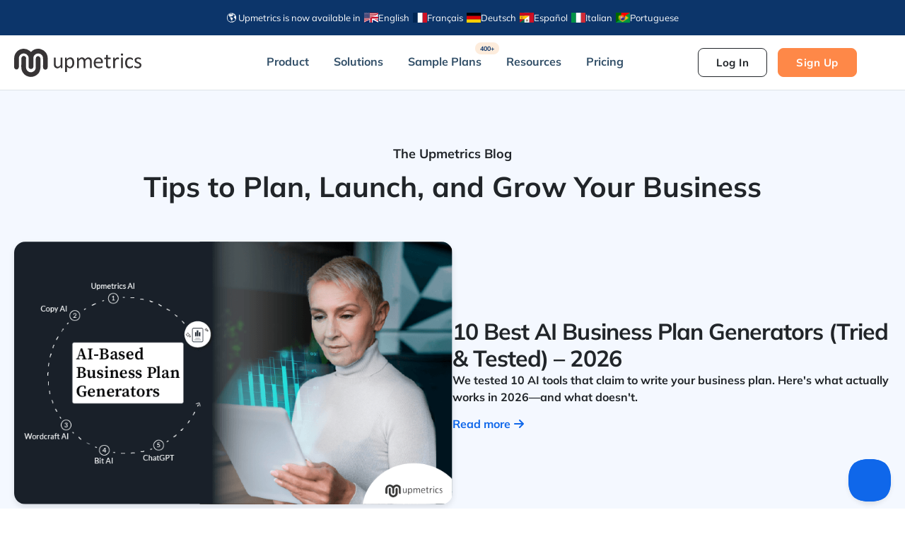

--- FILE ---
content_type: text/html; charset=UTF-8
request_url: https://upmetrics.co/blog/page/4
body_size: 102055
content:
<!doctype html>
<html lang="en-US">
<head>
	<meta charset="UTF-8">
	<meta name="viewport" content="width=device-width, initial-scale=1">
	<link rel="profile" href="https://gmpg.org/xfn/11">
	<meta name='robots' content='index, follow, max-image-preview:large, max-snippet:-1, max-video-preview:-1' />

	<!-- This site is optimized with the Yoast SEO Premium plugin v26.7 (Yoast SEO v26.7) - https://yoast.com/wordpress/plugins/seo/ -->
	<title>Strategies &amp; ideas to help your business succeed!</title>
<link data-rocket-prefetch href="https://customerioforms.com" rel="dns-prefetch">
<link data-rocket-prefetch href="https://assets.customer.io" rel="dns-prefetch">
<link data-rocket-prefetch href="https://www.googletagmanager.com" rel="dns-prefetch">
<link data-rocket-prefetch href="https://cdnjs.cloudflare.com" rel="dns-prefetch">
<link data-rocket-prefetch href="https://static-web.upmetrics.co" rel="dns-prefetch">
<link crossorigin data-rocket-preload as="font" href="https://upmetrics.co/fonts.gstatic.com/s/mulish/v18/1Ptvg83HX_SGhgqk3wot.woff2" rel="preload">
<link crossorigin data-rocket-preload as="font" href="https://upmetrics.co/wp-content/plugins/elementor/assets/lib/font-awesome/webfonts/fa-solid-900.woff2" rel="preload">
<style id="wpr-usedcss">img:is([sizes=auto i],[sizes^="auto," i]){contain-intrinsic-size:3000px 1500px}:root{--wp--preset--aspect-ratio--square:1;--wp--preset--aspect-ratio--4-3:4/3;--wp--preset--aspect-ratio--3-4:3/4;--wp--preset--aspect-ratio--3-2:3/2;--wp--preset--aspect-ratio--2-3:2/3;--wp--preset--aspect-ratio--16-9:16/9;--wp--preset--aspect-ratio--9-16:9/16;--wp--preset--color--black:#000000;--wp--preset--color--cyan-bluish-gray:#abb8c3;--wp--preset--color--white:#ffffff;--wp--preset--color--pale-pink:#f78da7;--wp--preset--color--vivid-red:#cf2e2e;--wp--preset--color--luminous-vivid-orange:#ff6900;--wp--preset--color--luminous-vivid-amber:#fcb900;--wp--preset--color--light-green-cyan:#7bdcb5;--wp--preset--color--vivid-green-cyan:#00d084;--wp--preset--color--pale-cyan-blue:#8ed1fc;--wp--preset--color--vivid-cyan-blue:#0693e3;--wp--preset--color--vivid-purple:#9b51e0;--wp--preset--gradient--vivid-cyan-blue-to-vivid-purple:linear-gradient(135deg,rgb(6, 147, 227) 0%,rgb(155, 81, 224) 100%);--wp--preset--gradient--light-green-cyan-to-vivid-green-cyan:linear-gradient(135deg,rgb(122, 220, 180) 0%,rgb(0, 208, 130) 100%);--wp--preset--gradient--luminous-vivid-amber-to-luminous-vivid-orange:linear-gradient(135deg,rgb(252, 185, 0) 0%,rgb(255, 105, 0) 100%);--wp--preset--gradient--luminous-vivid-orange-to-vivid-red:linear-gradient(135deg,rgb(255, 105, 0) 0%,rgb(207, 46, 46) 100%);--wp--preset--gradient--very-light-gray-to-cyan-bluish-gray:linear-gradient(135deg,rgb(238, 238, 238) 0%,rgb(169, 184, 195) 100%);--wp--preset--gradient--cool-to-warm-spectrum:linear-gradient(135deg,rgb(74, 234, 220) 0%,rgb(151, 120, 209) 20%,rgb(207, 42, 186) 40%,rgb(238, 44, 130) 60%,rgb(251, 105, 98) 80%,rgb(254, 248, 76) 100%);--wp--preset--gradient--blush-light-purple:linear-gradient(135deg,rgb(255, 206, 236) 0%,rgb(152, 150, 240) 100%);--wp--preset--gradient--blush-bordeaux:linear-gradient(135deg,rgb(254, 205, 165) 0%,rgb(254, 45, 45) 50%,rgb(107, 0, 62) 100%);--wp--preset--gradient--luminous-dusk:linear-gradient(135deg,rgb(255, 203, 112) 0%,rgb(199, 81, 192) 50%,rgb(65, 88, 208) 100%);--wp--preset--gradient--pale-ocean:linear-gradient(135deg,rgb(255, 245, 203) 0%,rgb(182, 227, 212) 50%,rgb(51, 167, 181) 100%);--wp--preset--gradient--electric-grass:linear-gradient(135deg,rgb(202, 248, 128) 0%,rgb(113, 206, 126) 100%);--wp--preset--gradient--midnight:linear-gradient(135deg,rgb(2, 3, 129) 0%,rgb(40, 116, 252) 100%);--wp--preset--font-size--small:13px;--wp--preset--font-size--medium:20px;--wp--preset--font-size--large:36px;--wp--preset--font-size--x-large:42px;--wp--preset--spacing--20:0.44rem;--wp--preset--spacing--30:0.67rem;--wp--preset--spacing--40:1rem;--wp--preset--spacing--50:1.5rem;--wp--preset--spacing--60:2.25rem;--wp--preset--spacing--70:3.38rem;--wp--preset--spacing--80:5.06rem;--wp--preset--shadow--natural:6px 6px 9px rgba(0, 0, 0, .2);--wp--preset--shadow--deep:12px 12px 50px rgba(0, 0, 0, .4);--wp--preset--shadow--sharp:6px 6px 0px rgba(0, 0, 0, .2);--wp--preset--shadow--outlined:6px 6px 0px -3px rgb(255, 255, 255),6px 6px rgb(0, 0, 0);--wp--preset--shadow--crisp:6px 6px 0px rgb(0, 0, 0)}:root{--wp--style--global--content-size:800px;--wp--style--global--wide-size:1200px}:where(body){margin:0}:where(.wp-site-blocks)>*{margin-block-start:24px;margin-block-end:0}:where(.wp-site-blocks)>:first-child{margin-block-start:0}:where(.wp-site-blocks)>:last-child{margin-block-end:0}:root{--wp--style--block-gap:24px}:root :where(.is-layout-flow)>:first-child{margin-block-start:0}:root :where(.is-layout-flow)>:last-child{margin-block-end:0}:root :where(.is-layout-flow)>*{margin-block-start:24px;margin-block-end:0}:root :where(.is-layout-constrained)>:first-child{margin-block-start:0}:root :where(.is-layout-constrained)>:last-child{margin-block-end:0}:root :where(.is-layout-constrained)>*{margin-block-start:24px;margin-block-end:0}:root :where(.is-layout-flex){gap:24px}:root :where(.is-layout-grid){gap:24px}body{padding-top:0;padding-right:0;padding-bottom:0;padding-left:0}a:where(:not(.wp-element-button)){text-decoration:underline}:root :where(.wp-element-button,.wp-block-button__link){background-color:#32373c;border-width:0;color:#fff;font-family:inherit;font-size:inherit;font-style:inherit;font-weight:inherit;letter-spacing:inherit;line-height:inherit;padding-top:calc(.667em + 2px);padding-right:calc(1.333em + 2px);padding-bottom:calc(.667em + 2px);padding-left:calc(1.333em + 2px);text-decoration:none;text-transform:inherit}:root :where(.wp-block-pullquote){font-size:1.5em;line-height:1.6}.no-js .eae-at-animation-text-wrapper .eae-at-animation-text{opacity:0}.no-js .eae-at-animation-text-wrapper .eae-at-animation-text.is-visible{opacity:1}.eae-img-comp-container{width:100%;position:relative;text-align:center}.eae-img-comp-container img{vertical-align:middle}.eae-img-comp-slider{position:absolute;z-index:9;width:40px;height:40px;background-color:#2196f3;opacity:1;border-radius:50%}.eae-img-comp-slider svg{top:50%;transform:translateY(-50%) translateX(-50%);position:absolute;left:50%;color:#fff}.eae-particle-wrapper{position:absolute;left:0;top:0}body:not(.elementor-editor-active) .eae-particle-wrapper{width:100%;height:100%}.eae-section-bs{position:absolute;width:100%;height:100%;top:0;left:0}.eae-popup-link{padding:12px 24px;color:#fff;display:inline-flex;line-height:1}.eae-popup-link svg{fill:#fff}.eae-popup-link:hover{color:#fff}button::-moz-focus-inner{padding:0;border:0}.elementor-element.eae-animated-gradient-yes,.elementor-element.eae-animated-gradient-yes .animated-gradient{background-size:400% 400%!important;-webkit-animation:15s ease-in-out infinite AnimateGradient;-moz-animation:15s ease-in-out infinite AnimateGradient;animation:15s ease-in-out infinite AnimateGradient}.animated-gradient{position:absolute;top:0;left:0;height:100%;width:100%}@-webkit-keyframes AnimateGradient{0%{background-position:0 50%}50%{background-position:100% 50%}100%{background-position:0 50%}}@-moz-keyframes AnimateGradient{0%{background-position:0 50%}50%{background-position:100% 50%}100%{background-position:0 50%}}@keyframes AnimateGradient{0%{background-position:0 50%}50%{background-position:100% 50%}100%{background-position:0 50%}}.eae-swiper-outer-wrapper{overflow:hidden}.eae-swiper-outer-wrapper .swiper-slide{height:auto;overflow:inherit}.eae-grid{display:flex;flex-wrap:wrap;flex-direction:row}.eae-swiper-outer-wrapper .swiper-button-prev{-webkit-mask:url(https://static-web.upmetrics.co/wp-content/plugins/addon-elements-for-elementor-page-builder/assets/css/arrow-left.svg) no-repeat 100% 100%;mask:url(https://static-web.upmetrics.co/wp-content/plugins/addon-elements-for-elementor-page-builder/assets/css/arrow-left.svg) no-repeat 100% 100%;-webkit-mask-size:cover;mask-size:cover;background-image:none;background-color:#007aff;transform:translateY(-50%);margin-top:0}.eae-swiper-outer-wrapper .swiper-button-next{-webkit-mask:url(https://static-web.upmetrics.co/wp-content/plugins/addon-elements-for-elementor-page-builder/assets/css/arrow-right.svg) no-repeat 100% 100%;mask:url(https://static-web.upmetrics.co/wp-content/plugins/addon-elements-for-elementor-page-builder/assets/css/arrow-right.svg) no-repeat 100% 100%;-webkit-mask-size:cover;mask-size:cover;background-image:none;background-color:#007aff;transform:translateY(-50%);margin-top:0}.eae-swiper-outer-wrapper .swiper-button-next,.eae-swiper-outer-wrapper .swiper-button-prev{-webkit-mask:none;mask:none;-webkit-mask-size:unset;mask-size:unset;background-image:none;background-color:unset;width:auto;height:auto;transform:translateY(-50%);margin-top:0}.eae-swiper-outer-wrapper .swiper-button-next svg,.eae-swiper-outer-wrapper .swiper-button-prev svg{height:auto}.swiper-container .swiper-button-next i,.swiper-container .swiper-button-prev i{width:1em;height:1em;text-align:center;position:relative}.eae-info-circle{position:relative;width:90%;margin:0 auto;border-radius:50%;display:block}.eae-info-circle:before{content:"";display:block;position:absolute;top:4%;left:4%;width:92%;height:92%;border-radius:50%;z-index:1;-webkit-box-sizing:border-box;-moz-box-sizing:border-box;box-sizing:border-box;pointer-events:none}.eae-info-circle:after{content:"";display:block;padding-top:100%}.eae-info-circle .eae-ic-icon-wrap{position:absolute;display:inline-block;top:50%;left:50%;z-index:2;line-height:1em;vertical-align:middle;overflow:hidden;max-width:100%}.eae-info-circle .eae-info-circle-item{top:0;left:0;width:100%;height:100%;display:block}.eae-info-circle .eae-info-circle-item.eae-active .eae-info-circle-item__content-wrap{visibility:visible;opacity:1;display:flex}.eae-info-circle .eae-info-circle-item__content-wrap{visibility:visible;display:none;height:91%;width:91%;opacity:0;top:50%;transform:translateY(-50%) translateX(-50%);position:absolute;left:50%;border-radius:50%;overflow:hidden;-webkit-box-sizing:border-box;-moz-box-sizing:border-box;box-sizing:border-box}.eae-info-circle .eae-info-circle-item__content-wrap:before{content:"";display:inline-block;height:100%;vertical-align:middle}@media screen and (max-width:767px){.eae-info-circle.eae-info-circle .eae-info-circle-item__content-wrap:before{display:none}.eae-info-circle:after,.eae-info-circle:before{display:none}.eae-info-circle{width:100%!important}.eae-info-circle .eae-ic-icon-wrap{display:block;text-align:center;position:relative!important;left:unset!important;margin-left:0!important;margin-top:0!important;margin-bottom:10px}.eae-info-circle-item{position:relative!important;border-radius:0!important;padding:0;margin:10px 0}.eae-info-circle .eae-info-circle-item__content-wrap{visibility:visible;opacity:1!important;display:flex!important;border-radius:0!important;border:none!important;margin:0!important;padding-right:0!important;padding-left:0!important;padding-bottom:0!important;width:100%;height:auto;line-height:1.5em;position:relative;top:unset;left:unset;transform:unset}}.eae-timeline{position:relative;display:inline-block;width:100%}.eae-timline-progress-bar{width:4px;background-color:#f45b69;top:0;bottom:50px;position:absolute;transform:translateX(-50%);overflow:hidden}.eae-timeline-item{position:relative;display:flex;flex-direction:row;padding-bottom:50px}.eae-timeline-item:last-child{padding-bottom:0!important}.eae-tl-icon-wrapper{height:auto;width:auto;flex-grow:0;flex-shrink:0;order:1;margin-left:0;margin-right:0;min-width:10px;min-height:10px;border-radius:999px;position:relative;display:-ms-flexbox;display:flex;-ms-flex-align:center;align-items:center;-ms-flex-pack:center;justify-content:center}.eae-pb-inner-line{width:100%;background-color:#3d5ac3}.eae-egt-message{display:none}.eae-pb-bar,.eae-pb-bar-inner,.eae-pb-bar-skill,.eae-pb-bar-value{box-sizing:border-box}.eae-pb-bar{position:relative;height:100%;width:100%;overflow:hidden}.eae-pb-bar--no-overflow{overflow:visible}.eae-pb-bar-inner{position:absolute;top:0;left:0;height:100%;-webkit-transform:scaleX(0);transform:scaleX(0);-webkit-transform-origin:left center;transform-origin:left center}body.rtl .eae-pb-bar .eae-pb-bar-inner{position:absolute;top:0;right:0!important;height:100%;-webkit-transform:scaleX(0);transform:scaleX(0);-webkit-transform-origin:right center;transform-origin:right center}.eae-pb-bar-inner.js-animated{transition-property:all;transition-duration:1.5s;transition-timing-function:cubic-bezier(0.1,1.14,0.31,1.06);transition-delay:1.5s;-webkit-transform:scaleX(1);transform:scaleX(1)}body.rtl .eae-pb-bar .eae-pb-bar-inner.js-animated{transition-property:all;transition-duration:1.5s;transition-timing-function:cubic-bezier(0.1,1.14,0.31,1.06);transition-delay:1.5s;-webkit-transform:scaleX(1);transform:scaleX(1)}.eae-pb-bar-skill,.eae-pb-bar-value{font-size:14px;letter-spacing:1px}body:not(.rtl) .eae-pb-bar-value--aligned-value{-webkit-transform:translateX(-50%);transform:translateX(-50%)}body.rtl .eae-pb-bar-value--aligned-value{-webkit-transform:translateX(50%);transform:translateX(50%)}.eae-pb-bar-inner:after{border-top-color:#f40076}.eae-markers .marker{display:none}.eae-markers p{margin-bottom:0}.eae-fg-wrapper{display:flex;flex-direction:column;overflow:hidden}.eae-gallery-filter{display:flex;flex-direction:row;justify-content:center;flex-wrap:wrap}.eae-fg-image{display:flex;flex-wrap:wrap;flex-direction:row}.eae-fg-wrapper .eae-gallery-item-inner img{width:100%;height:auto;display:block!important;transition:all .5s ease;-webkit-transition:.5s}.eae-gallery-item{height:auto}.eae-gallery-filter a{color:#fff;text-decoration:none}.eae-gallery-filter a.current{font-weight:700}.eae-gallery-item-inner{position:relative;overflow:hidden}.eae-grid-overlay{position:absolute;top:0;left:0;display:none;z-index:99;background:rgba(0,0,0,.5);height:100%;width:100%}.eae-hover-direction-effect .eae-grid-overlay{position:absolute;z-index:99;background:rgba(0,0,0,.5);height:100%;width:100%}.eae-img-comp-slider svg{width:22px;height:auto}.eae-popup-link svg{display:inline-block;width:1em}.eae-popup svg:focus,.eae-popup svg:hover{opacity:1;cursor:pointer}.ae-link-yes{cursor:pointer}.eae-content-switcher-wrapper{display:block;text-align:center}.eae-cs-content-section{display:none}.eae-cs-content-section.active{display:block}.eae-content-switch-label.active{color:#61ce70}.eae-swiper-outer-wrapper{position:relative}.eae-swiper-container{position:relative}.eae-thumb-container{position:absolute}.eae-swiper-outer-wrapper .eae-swiper-slide{height:400px;background-size:cover;background-repeat:no-repeat;background-position:right}.eae-swiper-button-prev{left:10px}.eae-swiper-button-next{right:10px}.swiper-pagination-bullet{margin-bottom:5px!important}.eae-swiper-outer-wrapper .eae-gallery-thumbs{box-sizing:border-box;text-align:center}.eae-chart-outer-container{position:relative}.eae-table{width:100%;height:auto;margin:0;padding:0;border:none;border-collapse:collapse}.eae-table tr{border-style:none}.eae-table .eae-table-search-hide{display:none}::placeholder{opacity:.5}.eae-content-ticker-wrapper{display:flex;flex-direction:row;align-items:center;overflow:hidden;position:relative;background-color:#f5f5f5}.eae-content-ticker-wrapper .eae-content-ticker-content-wrapper{display:flex;overflow:hidden;align-self:stretch;width:96%;padding-left:20px}.eae-navigation-icon-wrapper{position:absolute;right:0;top:50%;transform:translateY(-50%);z-index:3;display:flex;gap:30px}.eae-navigation-icon-wrapper>div{background:unset}.eae-navigation-icon-wrapper svg{width:1em;height:1em;position:relative;display:block}.eae-navigation-icon-wrapper i{display:flex;justify-content:center;align-items:center;height:1em;width:1em}.eae-navigation-icon-wrapper .swiper-button-next,.eae-navigation-icon-wrapper .swiper-button-prev{position:relative}.eae-navigation-icon-wrapper .swiper-button-next,.eae-navigation-icon-wrapper .swiper-button-prev{-webkit-mask:none;mask:none;-webkit-mask-size:unset;mask-size:unset;background-image:none;background-color:unset;width:auto;height:auto;font-size:24px;margin-top:0}.eae-content-ticker-content-wrapper .swiper-button-prev:after{display:none}.eae-content-ticker-content-wrapper .swiper-button-next:after{display:none}@media (max-width:767px){.eae-navigation-icon-wrapper{top:25%}.eae-content-ticker-content-wrapper.swiper{position:unset}}.eae-swiper-container,.eae-thumb-container.swiper-container{overflow:hidden;margin-left:auto;margin-right:auto;position:relative;z-index:1}.eae-img-acc-wrapper{--eae-panel-width:15%;--eae-panels:2}.eae-img-acc-wrapper{display:flex;flex-direction:row;position:relative;background-color:rgba(34,35,37,.6);justify-content:space-between;overflow:hidden}.eae-img-panel{border-right:1px solid rgba(255,255,255,.3);flex-direction:row;align-items:stretch;overflow:hidden;display:flex;transition:all .7s ease-in-out;width:var(--eae-panel-width)}.eae-img-panel.active{width:calc(100% - (var(--eae-panels) * var(--eae-panel-width)))}.eae-img-panel.active img{opacity:1;transform:scale(1.2);transition:opacity .5s,transform 1.5s}.enable-stacked.eae-img-acc-wrapper{flex-direction:column}.enable-stacked .eae-img-panel{width:100%!important}.enable-stacked.eae-img-acc-wrapper:not(.eae-ia-skin-panel) .eae-img-panel{position:relative}.enable-stacked.eae-img-acc-wrapper:not(.eae-ia-skin-panel) .eae-img-panel img{opacity:1}.eae-gbl-icon{display:inline-block;line-height:1;transition:all .3s;color:#69727d;font-size:50px;text-align:center}.eae-gbl-icon i,.eae-gbl-icon svg{width:1em!important;height:1em!important;position:relative;display:block}.eae-gbl-icon img{display:block}.eae-gbl-icon i::before,.eae-gbl-icon svg::before{position:absolute;left:50%;transform:translateX(-50%)}.eae-list-wrapper{display:flex;flex-direction:column;padding:5px;margin:0;list-style:lower-alpha;margin:20px auto}.eae-list-item{color:#101010;display:flex;column-gap:10px;width:100%;position:relative;padding:5px;transition:all .5s}.eae-lottie-animation svg{transition:all .5s}.eae-video-outer-wrapper{position:relative;height:auto;overflow:hidden;max-width:100%;background:#000;cursor:pointer;-webkit-transition:.2s;transition:.2s all}.eae-video-play img{bottom:0;display:block;left:0;margin:auto;max-width:100%;width:100%;position:absolute;right:0;top:0;border:none;height:auto;cursor:pointer;-webkit-transition:.2s;transition:.2s all}.eae-video-play iframe,.eae-video-play video{position:absolute;width:100%;height:100%;top:0;left:0}.eae-hosted-video{z-index:3}.eae-video-outer-wrapper.eae-sticky-apply{overflow:unset;background:0 0}.eae-video-outer-wrapper iframe body{margin:0}.eae-video-outer-wrapper:not(.eae-sticky-apply) .eae-video-display-details{display:block;position:absolute;bottom:0;width:100%;padding:5px;color:#000;background:#fff;text-align:center;z-index:9999;margin-top:-1px;transform:translateY(100%);transition:all .3s ease-in-out}.eae-video-outer-wrapper .eae-video-sticky-close{display:none}.eae-video-outer-wrapper.eae-sticky-apply .eae-video-sticky-close{display:block;position:absolute;padding:7px;color:#000;background:#fff;-webkit-border-radius:100%;border-radius:100%;cursor:pointer;z-index:99999;height:16px;width:16px;line-height:14px;-webkit-box-sizing:content-box;-moz-box-sizing:content-box;box-sizing:content-box;top:-14px;right:-14px;text-align:center}.eae-business-weekdays-wrapper{display:flex;justify-content:space-between;z-index:1;padding:10px}.eae-indicator-time{font-size:14px;color:#fff}.wts-eae-business-days{display:flex;flex-direction:column;background-color:#5d54540F}.bultr-labelss{font-size:14px;color:#fff}.eae-bh-bi-open-wmsg{font-size:14px;color:#fff}.eae-bh-bi-close-wmsg{font-size:14px;color:#fff}.bultr-bh-label-wrap{display:flex;align-items:baseline;gap:10px}.wta-eae-business-heading-wrapper::before{content:' ';position:absolute;width:100%;height:100%}.wta-eae-business-heading-wrapper{display:flex;flex-direction:column}.eae-tm-swiper-container{width:100%}.wta-eae-floating-image-wrapper{position:relative;height:100%}.wts-eae-image:first-child{top:20%;left:30%}.wts-eae-image:nth-child(2){top:40%;left:80%}.wts-eae-image:nth-child(3){top:80%;left:20%}.wts-eae-image{display:flex;position:absolute;overflow:hidden;flex-direction:column}.wts-eae-image:has(i){overflow:unset}.wts-eae-image.image{height:auto;width:200px}.wts-eae-image.icon i{width:1em;height:1em;text-align:center}.wts-eae-image.icon svg{width:1em;height:1em;display:block;position:relative}.wts-eae-image.text{line-height:1;font-size:18px;color:#000}.wts-eae-image.icon a{line-height:initial;color:#000}.wts-eae-image.text a{line-height:initial;color:#000}.eae-price-table{display:flex;justify-content:center;flex-direction:column}.eae-price-table-wrapper{border:1px solid #ddd;border-radius:5px;display:flex;flex-direction:column;position:relative;width:100%;transition:.3s ease-in-out}.enable-stacked .eae-apt-tab-content-section{flex-direction:column}.enable-stacked .eae-price-table-wrapper{width:100%!important}.eae-apt-features-list-item{transition:.3s ease-in-out}.eae-apt-features-list-item{position:relative;align-items:center;justify-content:center;display:flex;width:100%}.eae-apt-features-container{display:flex;flex-direction:column}.eae-apt-tab-content-section.active{display:flex}.eae-apt-content-switch-button{display:flex;align-items:center;gap:5px;padding:5px 20px;border-radius:20px}.eae-apt-switch-label{position:relative;display:inline-block;width:60px;height:34px}.eae-apt-switch-label input{opacity:0;width:0;height:0}.eae-apt-switch-label{width:70px}.wts-eae-image-scroll{width:auto;overflow:hidden;position:relative}.image-scroll-wrapper{transition:all 5s}.image-scroll-wrapper img{transition:all 3s ease-in-out}.image-scroll-wrapper.horizontal img{height:100%;width:auto;max-width:none}.eae-container-scroll{overflow:auto}.image-scroll-wrapper.vertical img{width:100%}.eae-image-scroll-ver{position:relative}.image-scroll-wrapper.horizontal{height:100%}.eae-vg-wrapper{display:flex;flex-direction:column}.eae-vg-video-container{display:flex;flex-direction:row}.eae-vg-element iframe{height:100%;width:100%}.eae-vg-element{position:relative;display:flex;justify-content:center;align-items:center;overflow:hidden;height:100%;width:100%}.eae-vg-element-wrapper{display:flex;flex-direction:column;overflow:hidden;align-items:center;transition:.3s ease-in-out}.eae-vg-filter-button-container{display:flex;flex-direction:row;padding:20px;align-items:center}.eae-filter-button{text-decoration:none;padding:10px 15px}.eae-vg-filters-item .eae-filter-button{width:100%}.eae-vg-filter-hidden{visibility:hidden;display:none}.eae-vg-active{visibility:visible;display:flex}.eae-vg-video-iframe html body{display:flex;align-items:center}.eae-vg-element img{height:100%;object-fit:cover;object-position:center}.eae-vg-wrapper.eae-swiper-outer-wrapper .eae-swiper-slide{height:100%}.eae-vg-active-button{background-color:red;color:#fff}.eae-vg-filter-tab{display:flex}.eae-vg-filter-dropdown{padding-top:10px;padding-right:20px;padding-bottom:10px;padding-left:20px;background-color:#f5f5f5;color:#424242;position:relative}.eae-vg-filters-item{text-align:center;display:flex;width:100%}.eae-vg-collaps-item-list{display:none;opacity:0;width:auto;position:absolute;top:105%;left:0;margin-top:5px;border-radius:4px;padding:0;margin:2px 0 0;box-shadow:0 0 6px 0 rgba(0,0,0,.1);list-style-type:none;z-index:9;overflow:auto;max-height:300px;transition:.5s ease-in-out}.eae-vg-filter-dropdown.eae-vg-visible .eae-vg-collaps-item-list{display:flex;width:100%;flex-direction:column;opacity:1}.disable-vg-dropdown-layout{display:none}.eae-vg-dropdown-tab.enable-vg-dropdown-layout{display:flex}.swiper-container:not(.swiper-container-initialized) .swiper-wrapper,.swiper:not(.swiper-initialized) .eae-vg-video-container.swiper-wrapper{overflow:visible}.eae-vg-dropdown-tab{display:none}.eae-swiper-container{padding:10px 0}.transit-in{animation:.5s zoomIn}@keyframes zoomIn{0%{opacity:0;transform:scale(0)}100%{opacity:1;transform:scale(1)}}@keyframes zoomOut{0%{opacity:1;transform:scale(1)}100%{opacity:0;transform:scale(0)}}.transit-out{animation:.5s zoomOut}.eae-vg-element img{width:100%}.eae-vg-wrapper.eae-swiper-outer-wrapper{padding:10px 0}.eae-vg-image-overlay::before{content:'';z-index:1;height:100%;width:100%;position:absolute;top:0;left:0}.eae-vg-video-container .swiper-button-next::after,.eae-vg-video-container .swiper-button-prev::after{display:none}.eae-vg-wrapper .swiper-button-next::after,.eae-vg-wrapper .swiper-button-prev::after{display:none}.eae-swiper-button-next.swiper-button-next::after,.eae-swiper-button-prev.swiper-button-prev::after{display:none}.eae-ig-wrapper{display:grid;row-gap:10px;column-gap:10px;grid-auto-flow:dense}.eae-ig-item-wrapper{text-align:center;display:flex;flex-direction:column;width:100%;transition:.2s ease-in;overflow:hidden;justify-content:center}.eae-ig-link{display:flex;align-items:center;column-gap:10px;max-width:fit-content;padding:6px 15px;color:#fff;align-self:center;cursor:pointer}.eae-ig-lottie{display:inline-block;line-height:1;text-align:center}.eae-ig-lottie{font-size:60px}.eae-ig-link{padding:6px 15px;color:#fff}.eae-ig-close-button{position:absolute;font-size:20px;transition:.4s ease-in-out;top:10px;right:10px;cursor:pointer}.eae-ig-item-wrapper:not(.click-on-button){cursor:pointer}.eae-ig-close-button svg{width:1em;height:1em}.eae-cp-text-contain{position:absolute;display:flex;justify-content:center;flex-direction:column;align-items:center;border-radius:50%;overflow:hidden}.eae-cp-canvas-wrapper{overflow:hidden}.eae-cp-procent{font-size:30px;line-height:1}.eae-cp-canvas{width:100%}.eae-cp-wrapper{display:flex;flex-direction:column}.eae-image-stack{display:inline-flex;transition-duration:2s;box-sizing:border-box}.eae-image-stack .eae-lottie-animation.eae-lottie{height:65px;width:auto}.eae-device-wrapper{text-align:center;margin:0 auto;display:inline-block;width:100%}.eae-wrapper{position:relative;display:inline-block;height:0;max-width:100%;width:100%;padding-bottom:201.22022%}.eae-device-wrapper .device-content{top:10.7%;position:absolute;left:50%;transition:.3s cubic-bezier(.42,0,.2,1);overflow:hidden;width:88.80866%;transform:translateX(-50%)}.device-img-content{top:0;bottom:0;left:0;right:0;position:absolute}.eae-video-outer-wrapper{height:100%}.eae-device-wrapper .eae-video-outer-wrapper{position:relative;height:auto;overflow:hidden;max-width:100%;background:#000;cursor:pointer;-webkit-transition:.2s;transition:.2s all;height:100%}.eae-device-wrapper .eae-video-play img{bottom:0;display:block;left:0;margin:auto;max-width:100%;width:100%;position:absolute;right:0;top:0;border:none;height:auto;cursor:pointer;-webkit-transition:.2s;transition:.2s all}.eae-device-wrapper .eae-video-play iframe,.eae-video-play video{position:absolute;width:100%;height:100%;top:0;left:0}.eae-device-wrapper .device-text{position:absolute;z-index:999;top:50%;pointer-events:none;color:#fff;right:50%;transform:translate(50%,-50%);display:flex;align-items:center;flex-direction:column-reverse}.eae-device-video-outer-wrapper{position:relative;height:auto;overflow:hidden;max-width:100%;background:#000;cursor:pointer;z-index:1;-webkit-transition:.2s;transition:.2s all;height:100%;width:100%}.eae-device-video-play img{bottom:0;display:block;left:0;margin:auto;max-width:100%;width:100%;position:absolute;right:0;top:0;border:none;height:100%;cursor:pointer;-webkit-transition:.2s;transition:.2s all;object-fit:cover}.eae-device-wrapper .eae-wrapper.landscape{transform:rotate(90deg)}.device-img-content.swiper-slide{position:absolute}.device-content.eae-container-scroll .device-img-content.vertical{overflow-y:scroll}.device-content.eae-container-scroll .device-img-content.horizontal{overflow-x:scroll}.eae-wrapper.landscape+.orientation{position:absolute;bottom:25%;left:50%;transform:translateY(calc(100% + 24px)) translateX(-50%)}.eae-device-video-play iframe,.eae-video-play video{margin:0;height:auto;position:absolute;left:50%;border:none;top:50%;transform:translate(-50%,-50%)}.eae-device-video-play .landscape .eae-video-iframe{height:100%}.eae-device-wrapper .orientation{cursor:pointer}.eae-ih-wrapper{position:relative;overflow:hidden}.eae-ih-wrapper img{width:100%;height:auto}.eae-ih-marker{display:flex;align-items:center;position:absolute;cursor:pointer;text-align:center;column-gap:5px}.eae-ih-tooltip{display:none;position:absolute;top:0;left:0;overflow:hidden}.eae-ih-add-tooltip{pointer-events:all!important}.eae-ih-tooltip-close-icon svg,.eae-ih-tooltip-next svg,.eae-ih-tooltip-prev svg{height:1em;width:1em}.eae-ih-tooltip-close-icon{position:absolute;top:6px;right:12px;font-size:17px;color:#fff}.eae-ih-tooltip-next{display:flex;align-items:center;gap:5px}.eae-ih-tooltip-prev{display:flex;align-items:center;gap:5px}.eae-toc-wrapper{overflow:hidden;background-color:#fff}.eae-toc-heading-container{display:flex;align-items:center;padding:16px;width:100%}.eae-toc-wrapper:not(.eae-toc-sticky){max-width:100%}.eae-toc-heading-container .eae-toc-heading{margin-top:0;margin-bottom:0;width:100%;font-size:18px}.eae-toc-headings-wrapper{width:100%;border:2px solid #000;padding:20px;overflow:auto}.eae-toc-headings-wrapper ul{list-style-type:none}.eae-toc-heading-anchor-wrapper{display:flex;gap:5px;align-items:center}.eae-toc-headings-wrapper ul li i{font-size:10px}.eae-toc-hide{display:none}.eae-toc-sticky{position:fixed}.eae-toc-wrapper{width:400px}.elementor-widget.eae-toc-fix{position:absolute;bottom:0}.eae-toc-wrapper{width:100%}.eae-toc-wrapper.eae-toc-sticky{width:400px}.eae-toc-heading-anchor-wrapper .eae-toc-heading-anchor{width:100%;color:#7a7a7a}.eae-toc-headings-wrapper ul{padding-left:0;margin:unset;display:flex;flex-direction:column;row-gap:5px}.eae-toc-headings-wrapper li ul{margin-left:16px;display:flex;flex-direction:column;row-gap:5px}.eae-toc-headings-wrapper ul li{display:flex;flex-direction:column}.eae-toc-scroll{scroll-behavior:smooth}.eae-cc-button,.eae-coupon-popup-link{font-family:var( --e-global-typography-accent-font-family ),Sans-serif;font-weight:var(--e-global-typography-accent-font-weight)}.eae-cc-button,.eae-coupon-popup-link{background-color:var(--e-global-color-accent)}.eae-cc-button:hover,.eae-coupon-popup-link:hover{color:#fff}.wts-eae-coupon-code-wrapper{display:flex;flex-direction:column;align-items:center;gap:10px;width:100%;overflow:hidden}.eae-code{padding:10px 20px}.eae-cc-button{color:#fff;min-width:150px;text-align:center;padding:10px 20px;cursor:pointer;display:flex;flex-direction:row;justify-content:center;align-items:center}.eae-code{width:fit-content;padding:12px 20px;box-sizing:border-box;border:2px solid #ccc;background-color:#f8f8f8;font-size:16px;resize:none}.eae-code.disable{display:none}.eae-coupon-popup-link{color:#fff;min-width:150px;text-align:center;justify-content:center;padding:10px 20px;display:flex;align-items:center;gap:10px}.eae-slide-fr{background-color:#c2cbd2;height:100%;width:100%;position:absolute;top:0;z-index:10}.wts-eae-coupon-code-wrapper a:hover{color:#fff}[data-elementor-device-mode=mobile] .eae-cc-button,[data-elementor-device-mode=mobile] .eae-code{min-width:100px}.eae-slide-fr::after{content:'';position:absolute;height:100%;width:100%;top:0;left:0;z-index:1}.eae-woo-products img{width:100%;object-fit:cover}.eae-wp-slider{box-sizing:content-box;display:grid;grid-auto-flow:column;height:100%;max-height:inherit;min-height:inherit;position:relative;transition-property:transform;width:100%;z-index:1;gap:10px}.eae-rw-container{display:flex;flex-direction:column;gap:10px}.eae-rw-container.eae-swiper-outer-wrapper .eae-swiper-slide{height:auto}.eae-woo-cat-wrapper{width:100%;display:flex;flex-direction:row;position:relative}.eae-woo-cat-wrapper .eae-category-card{display:flex;flex-direction:column;overflow:hidden;position:relative;backface-visibility:hidden}.eae-woo-cat-wrapper .eae-category-card{border:1px solid #eee;border-radius:5px;box-shadow:5px 4px 4px 0 #cacaca5e}.eae-testimonial-wrapper{width:100%;display:flex;flex-direction:row;position:relative}.eae-testimonial-wrapper .eae-ts-content-section{gap:5px}.eae-ts-content-section{display:flex;flex-direction:column;align-items:flex-start}.eae-testimonial-wrapper.eae-swiper-outer-wrapper .eae-swiper-slide{height:unset}.eae-animated-link-wrapper{cursor:pointer;font-size:18px;position:relative;display:inline-flex;white-space:nowrap;color:#2d3035}.eae-animated-link-wrapper:not(.eae-animation-effect12,.eae-animation-effect13,.eae-animation-effect14,.eae-animation-effect15):after,.eae-animated-link-wrapper:not(.eae-animation-effect12,.eae-animation-effect13,.eae-animation-effect14,.eae-animation-effect15):before{position:absolute;width:100%;height:1px;background:#5e88e6;top:100%;left:0;pointer-events:none}.eae-animated-link-wrapper:before{content:""}.eae-animated-link-wrapper span{display:flex;align-items:center;gap:5px}.elementor-form .eae-uploads{display:flex;column-gap:10px;row-gap:10px;flex-wrap:wrap;margin-top:15px;width:100%}.elementor-form .eae-uploads img{vertical-align:middle;width:100%}.elementor-form .eae-upload-item{position:relative}.elementor-form .eae-uploads .eae-upload-close{position:absolute;right:-10px;cursor:pointer;top:-10px}.elementor-form .eae-uploads .eae-upload-close svg{width:20px}.eae-blob-shape-wrapper{display:flex;align-items:center;justify-content:center}.eae-text-scroll-wrapper{overflow:hidden;position:relative;font-size:28px;display:flex;flex-direction:column}.eae-text-slide{transition:background-color .4s ease-in,color .4s ease-in;display:flex;align-items:center;overflow:hidden;white-space:nowrap;position:absolute;font-size:30px}.eae-dropbar-wrapper{position:relative;width:fit-content}.eae-dropbar-wrapper.eae-animation .eae-drop-content{transition:visibility .4s ease,clip-path .4s ease,opacity .4s ease}.eae-drop-content{position:absolute;z-index:2;background-color:#dee1de;visibility:hidden;padding:10px;display:flex;flex-direction:column;align-items:center;justify-content:center}.eae-dropbar-wrapper.eae-active .eae-drop-content{visibility:visible}.eae-dropbar-wrapper .eae-drop-content p{margin-bottom:unset}.eae-audio-player-wrapper .eae-progress-bar{display:flex;align-items:center;justify-content:space-between;position:relative;width:100%;height:4px;background:#444;border-radius:4px;margin:20px 0;cursor:pointer}.eae-audio-player-wrapper .eae-progress-bar .eae-progress{position:absolute;height:100%;background:#ff4500;width:0%;border-radius:4px}.eae-audio-player-wrapper .eae-playlist li{cursor:pointer;display:flex;gap:15px;align-items:center;justify-content:space-between}.eae-audio-player-wrapper .eae-playlist{flex-direction:column;overflow:auto}.eae-audio-player-wrapper:not(.eae-layout-3 ,.eae-layout-2) .eae-playlist{max-height:fit-content}.eae-audio-player-wrapper .eae-progress-bar .eae-handle{position:relative;width:14px;height:14px;background:#fff;border:2px solid #ff4500;border-radius:50%;cursor:grab;box-shadow:0 0 5px rgba(0,0,0,.3)}.eae-audio-player-wrapper.eae-layout-4 .eae-playlist.eae-active{display:block}.eae-audio-player-wrapper.eae-layout-4 .eae-playlist li{padding:10px;cursor:pointer}.eae-audio-player-wrapper.eae-layout-4 .eae-playlist-item.active{background-color:#444}.eae-audio-player-wrapper .eae-progress-bar .eae-volume-control i{margin:0 5px}.eae-audio-player-wrapper .eae-progress-bar .eae-volume-control input[type=range]{width:100px;margin:0 5px}.eae-audio-player-wrapper .eae-volume-control input[type=range]{background:linear-gradient(to right,#666 0,#666 100%,#fff 50%,#fff 100%);border-radius:8px;height:7px;width:200px;outline:0;-webkit-appearance:none}.eae-audio-player-wrapper .eae-volume-control input[type=range]::-webkit-slider-thumb{width:15px;height:15px;-webkit-appearance:none;background:#000;border-radius:50%;cursor:pointer}.eae-audio-player-wrapper.eae-layout-4 .eae-playlist{display:block;list-style:none;padding:unset;display:none;background-color:#333;color:#fff}.eae-audio-player-wrapper .eae-play-pause-btn{cursor:pointer}.eae-audio-player-wrapper.eae-layout-4 .eae-album-cover{height:100%;width:100%;object-fit:cover}.eae-audio-player-wrapper.eae-layout-4{display:flex;flex-direction:column;overflow:hidden}.eae-audio-player-wrapper.eae-layout-4 .eae-player{width:100%;display:flex}.eae-audio-player-wrapper.eae-layout-4 .eae-album-cover{height:auto;width:30%}.eae-audio-player-wrapper.eae-layout-4.eae-player-out-viewport .eae-playlistIcon,.eae-audio-player-wrapper.eae-layout-4.eae-player-out-viewport .eae-repeatBtn,.eae-audio-player-wrapper.eae-layout-4.eae-player-out-viewport .eae-shuffleBtn{display:none}.eae-audio-player-wrapper.eae-layout-4.eae-player-out-viewport .eae-player{position:fixed;pointer-events:auto;top:40px;right:20px;z-index:9999;display:flex;align-items:center;gap:10px;padding:12px;border-radius:8px;box-shadow:0 2px 10px rgba(0,0,0,.1);backdrop-filter:blur(5px);min-width:300px}.eae-audio-player-wrapper.eae-layout-4.eae-player-out-viewport .eae-player{width:650px}.eae-audio-player-wrapper.eae-player-out-viewport .eae-player-sticky-close{display:block;position:absolute;padding:7px;color:#000;-webkit-border-radius:100%;border-radius:100%;cursor:pointer;z-index:99999;height:16px;width:16px;line-height:14px;-webkit-box-sizing:content-box;-moz-box-sizing:content-box;box-sizing:content-box;top:-14px;right:-14px;text-align:center}.eae-audio-player-wrapper.eae-layout-4.eae-player-out-viewport .eae-player img{height:100%;width:auto}.eae-audio-player-wrapper.eae-layout-4.eae-player-out-viewport .eae-player{height:200px;max-width:unset;min-height:fit-content}.eae-audio-player-wrapper .eae-play-pause-btn{display:flex;align-items:center;justify-content:center;width:1em;height:1em;padding:20px}.eae-audio-player-wrapper.eae-layout-4.eae-player-out-viewport .eae-audioTitle{font-size:20px}.eae-audio-player-wrapper.eae-layout-4.eae-player-out-viewport .eae-audioAuthor{font-size:14px}@media (max-width:768px){.eae-audio-player-wrapper.eae-layout-4 .eae-player{flex-direction:column}.eae-audio-player-wrapper.eae-layout-4 .eae-player img{width:auto}}.eae-youtube-feeds{position:relative;overflow:hidden}.eae-youtube-item{display:flex;flex-direction:column}.eae-youtube-carousel{overflow:hidden}.eae-youtube-carousel .swiper-wrapper{display:flex}.eae-youtube-carousel .swiper-slide{width:auto;flex-shrink:0}.eae-youtube-item{background:#fff;border-radius:8px;overflow:hidden}.eae-youtube-thumbnail{display:flex;position:relative;width:100%;overflow:hidden;cursor:pointer;background:#000;aspect-ratio:16/9}.eae-youtube-thumbnail img{width:100%;height:100%;object-fit:cover;transition:transform .3s ease}.eae-youtube-item:hover .eae-youtube-thumbnail img{transform:scale(1.05)}.eae-youtube-thumbnail::before{content:'';position:absolute;top:0;left:0;right:0;bottom:0;background:rgba(0,0,0,.3);opacity:0;transition:opacity .3s ease;z-index:1}.eae-youtube-thumbnail:hover::before{opacity:1}.eae-youtube-content{display:flex;flex-direction:column;padding:15px;gap:8px}.eae-youtube-item.playing .eae-youtube-thumbnail{display:none}.eae-youtube-item .eae-youtube-inline-player{display:none;width:100%;height:auto;aspect-ratio:16/9}.eae-youtube-item.playing .eae-youtube-inline-player{display:flex}.eae-youtube-item .eae-youtube-inline-player iframe{height:100%;width:100%}.eae-youtube-item.swiper-slide{overflow:hidden}.eae-youtube-load-more-btn,.eae-youtube-next-btn,.eae-youtube-prev-btn{display:flex;align-items:center;gap:5px;padding:10px 24px;border-radius:3px;cursor:pointer;color:#fff}.eae-youtube-load-more-btn svg,.eae-youtube-next-btn svg,.eae-youtube-prev-btn svg{height:1em;width:1em}.eae-youtube-next-btn svg,.eae-youtube-prev-btn svg{height:1em;width:1em}.eae-youtube-prev-btn{flex-direction:row-reverse}.eae-youtube-next-btn{flex-direction:row}.eae-youtube-playlist-player img{width:100%;object-fit:cover}.eae-youtube-playlist-items{overflow:scroll;height:100%}.eae-youtube-playlist-items .eae-youtube-item:not(:last-child){margin-bottom:10px}.eae-youtube-playlist-items .eae-youtube-item{position:relative}.eae-youtube-playlist-items .eae-youtube-item{cursor:pointer}.eae-youtube-playlist-footer{width:100%}.eae-youtube-playing{border:1px solid #000}.eae-youtube-playlist-player{display:flex;width:70%;background:#000;aspect-ratio:16/9;cursor:pointer;position:relative}@media (max-width:480px){.eae-youtube-playlist-player{width:100%}}.peel{position:relative;opacity:0}html{line-height:1.15;-webkit-text-size-adjust:100%}*,:after,:before{box-sizing:border-box}body{background-color:#fff;color:#333;font-family:-apple-system,BlinkMacSystemFont,'Segoe UI',Roboto,'Helvetica Neue',Arial,'Noto Sans',sans-serif,'Apple Color Emoji','Segoe UI Emoji','Segoe UI Symbol','Noto Color Emoji';font-size:1rem;font-weight:400;line-height:1.5;margin:0;-webkit-font-smoothing:antialiased;-moz-osx-font-smoothing:grayscale}h1,h2,h3,h4,h5,h6{color:inherit;font-family:inherit;font-weight:500;line-height:1.2;margin-block-end:1rem;margin-block-start:.5rem}h1{font-size:2.5rem}h2{font-size:2rem}h3{font-size:1.75rem}h4{font-size:1.5rem}h5{font-size:1.25rem}h6{font-size:1rem}p{margin-block-end:.9rem;margin-block-start:0}pre{font-family:monospace,monospace;font-size:1em;white-space:pre-wrap}a{background-color:transparent;color:#c36;text-decoration:none}a:active,a:hover{color:#336}a:not([href]):not([tabindex]),a:not([href]):not([tabindex]):focus,a:not([href]):not([tabindex]):hover{color:inherit;text-decoration:none}a:not([href]):not([tabindex]):focus{outline:0}strong{font-weight:bolder}code{font-family:monospace,monospace;font-size:1em}small{font-size:80%}sub{font-size:75%;line-height:0;position:relative;vertical-align:baseline}sub{bottom:-.25em}img{border-style:none;height:auto;max-width:100%}summary{display:list-item}[hidden],template{display:none}@media print{*,:after,:before{background:0 0!important;box-shadow:none!important;color:#000!important;text-shadow:none!important}a,a:visited{text-decoration:underline}a[href]:after{content:" (" attr(href) ")"}a[href^="#"]:after,a[href^="javascript:"]:after{content:""}pre{white-space:pre-wrap!important}pre{-moz-column-break-inside:avoid;border:1px solid #ccc;break-inside:avoid}thead{display:table-header-group}img,tr{-moz-column-break-inside:avoid;break-inside:avoid}h2,h3,p{orphans:3;widows:3}h2,h3{-moz-column-break-after:avoid;break-after:avoid}}label{display:inline-block;line-height:1;vertical-align:middle}button,input,optgroup,select,textarea{font-family:inherit;font-size:1rem;line-height:1.5;margin:0}input[type=date],input[type=email],input[type=number],input[type=password],input[type=search],input[type=tel],input[type=text],input[type=url],select,textarea{border:1px solid #666;border-radius:3px;padding:.5rem 1rem;transition:all .3s;width:100%}input[type=date]:focus,input[type=email]:focus,input[type=number]:focus,input[type=password]:focus,input[type=search]:focus,input[type=tel]:focus,input[type=text]:focus,input[type=url]:focus,select:focus,textarea:focus{border-color:#333}button,input{overflow:visible}button,select{text-transform:none}[type=button],[type=reset],[type=submit],button{-webkit-appearance:button;width:auto}[type=button],[type=submit],button{background-color:transparent;border:1px solid #c36;border-radius:3px;color:#c36;display:inline-block;font-size:1rem;font-weight:400;padding:.5rem 1rem;text-align:center;transition:all .3s;-webkit-user-select:none;-moz-user-select:none;user-select:none;white-space:nowrap}[type=button]:focus:not(:focus-visible),[type=submit]:focus:not(:focus-visible),button:focus:not(:focus-visible){outline:0}[type=button]:focus,[type=button]:hover,[type=submit]:focus,[type=submit]:hover,button:focus,button:hover{background-color:#c36;color:#fff;text-decoration:none}[type=button]:not(:disabled),[type=submit]:not(:disabled),button:not(:disabled){cursor:pointer}fieldset{padding:.35em .75em .625em}legend{box-sizing:border-box;color:inherit;display:table;max-width:100%;padding:0;white-space:normal}progress{vertical-align:baseline}textarea{overflow:auto;resize:vertical}[type=checkbox],[type=radio]{box-sizing:border-box;padding:0}[type=number]::-webkit-inner-spin-button,[type=number]::-webkit-outer-spin-button{height:auto}[type=search]{-webkit-appearance:textfield;outline-offset:-2px}[type=search]::-webkit-search-decoration{-webkit-appearance:none}::-webkit-file-upload-button{-webkit-appearance:button;font:inherit}select{display:block}table{background-color:transparent;border-collapse:collapse;border-spacing:0;font-size:.9em;margin-block-end:15px;width:100%}table th{border:1px solid hsla(0,0%,50%,.502);line-height:1.5;padding:15px;vertical-align:top}table th{font-weight:700}table thead th{font-size:1em}table caption+thead tr:first-child th,table colgroup+thead tr:first-child th,table thead:first-child tr:first-child th{border-block-start:1px solid hsla(0,0%,50%,.502)}table tbody>tr:nth-child(odd)>th{background-color:hsla(0,0%,50%,.071)}table tbody tr:hover>th{background-color:hsla(0,0%,50%,.102)}table tbody+tbody{border-block-start:2px solid hsla(0,0%,50%,.502)}dd,dl,dt,li,ul{background:0 0;border:0;font-size:100%;margin-block-end:0;margin-block-start:0;outline:0;vertical-align:baseline}.page-content a{text-decoration:underline}.sticky{display:block;position:relative}.post .wp-post-image{max-height:500px;-o-object-fit:cover;object-fit:cover;width:100%}@media(max-width:991px){.post .wp-post-image{max-height:400px}}#comments .comment{position:relative}#comments .reply{font-size:11px;line-height:1}.site-header:not(.dynamic-header),body:not([class*=elementor-page-]) .site-main{margin-inline-end:auto;margin-inline-start:auto;width:100%}@media(max-width:575px){.post .wp-post-image{max-height:300px}.site-header:not(.dynamic-header),body:not([class*=elementor-page-]) .site-main{padding-inline-end:10px;padding-inline-start:10px}}@media(min-width:576px){.site-header:not(.dynamic-header),body:not([class*=elementor-page-]) .site-main{max-width:500px}}@media(min-width:768px){.site-header:not(.dynamic-header),body:not([class*=elementor-page-]) .site-main{max-width:600px}}@media(min-width:992px){.site-header:not(.dynamic-header),body:not([class*=elementor-page-]) .site-main{max-width:800px}}@media(min-width:1200px){.site-header:not(.dynamic-header),body:not([class*=elementor-page-]) .site-main{max-width:1140px}}.site-header+.elementor{min-height:calc(100vh - 320px)}.site-header{display:flex;flex-wrap:wrap;justify-content:space-between;padding-block-end:1rem;padding-block-start:1rem;position:relative}.site-navigation-toggle-holder{align-items:center;display:flex;padding:8px 15px}.site-navigation-toggle-holder .site-navigation-toggle{align-items:center;background-color:rgba(0,0,0,.05);border:0 solid;border-radius:3px;color:#494c4f;cursor:pointer;display:flex;justify-content:center;padding:.5rem}.site-navigation-dropdown{bottom:0;left:0;margin-block-start:10px;position:absolute;transform-origin:top;transition:max-height .3s,transform .3s;width:100%;z-index:10000}.site-navigation-toggle-holder:not(.elementor-active)+.site-navigation-dropdown{max-height:0;transform:scaleY(0)}.site-navigation-toggle-holder.elementor-active+.site-navigation-dropdown{max-height:100vh;transform:scaleY(1)}.site-navigation-dropdown ul{padding:0}.site-navigation-dropdown ul.menu{background:#fff;margin:0;padding:0;position:absolute;width:100%}.site-navigation-dropdown ul.menu li{display:block;position:relative;width:100%}.site-navigation-dropdown ul.menu li a{background:#fff;box-shadow:inset 0 -1px 0 rgba(0,0,0,.102);color:#55595c;display:block;padding:20px}.site-navigation-dropdown ul.menu li.current-menu-item a{background:#55595c;color:#fff}.site-navigation-dropdown ul.menu>li li{max-height:0;transform:scaleY(0);transform-origin:top;transition:max-height .3s,transform .3s}.site-navigation-dropdown ul.menu li.elementor-active>ul>li{max-height:100vh;transform:scaleY(1)}.elementor-sticky--active{z-index:99}.elementor-sticky__spacer .e-n-menu .e-n-menu-content{display:none}.e-con.elementor-sticky--active{z-index:var(--z-index,99)}:root{--direction-multiplier:1}body.rtl{--direction-multiplier:-1}.elementor-screen-only{height:1px;margin:-1px;overflow:hidden;padding:0;position:absolute;top:-10000em;width:1px;clip:rect(0,0,0,0);border:0}.elementor *,.elementor :after,.elementor :before{box-sizing:border-box}.elementor a{box-shadow:none;text-decoration:none}.elementor img{border:none;border-radius:0;box-shadow:none;height:auto;max-width:100%}.elementor embed,.elementor iframe,.elementor object,.elementor video{border:none;line-height:1;margin:0;max-width:100%;width:100%}.elementor .elementor-background-video-container{direction:ltr;inset:0;overflow:hidden;position:absolute;z-index:0}.elementor .elementor-background-video-container{pointer-events:none;transition:opacity 1s}.elementor-widget-wrap .elementor-element.elementor-widget__width-auto{max-width:100%}.elementor-element{--flex-direction:initial;--flex-wrap:initial;--justify-content:initial;--align-items:initial;--align-content:initial;--gap:initial;--flex-basis:initial;--flex-grow:initial;--flex-shrink:initial;--order:initial;--align-self:initial;align-self:var(--align-self);flex-basis:var(--flex-basis);flex-grow:var(--flex-grow);flex-shrink:var(--flex-shrink);order:var(--order)}.elementor-element:where(.e-con-full,.elementor-widget){align-content:var(--align-content);align-items:var(--align-items);flex-direction:var(--flex-direction);flex-wrap:var(--flex-wrap);gap:var(--row-gap) var(--column-gap);justify-content:var(--justify-content)}.elementor-invisible{visibility:hidden}:root{--page-title-display:block}.elementor-section{position:relative}.elementor-section .elementor-container{display:flex;margin-inline:auto;position:relative}@media (max-width:1024px){.elementor-widget-wrap .elementor-element.elementor-widget-tablet__width-auto,.elementor-widget-wrap .elementor-element.elementor-widget-tablet__width-initial{max-width:100%}.elementor-section .elementor-container{flex-wrap:wrap}}.elementor-section.elementor-section-boxed>.elementor-container{max-width:1140px}.elementor-widget-wrap{align-content:flex-start;flex-wrap:wrap;position:relative;width:100%}.elementor:not(.elementor-bc-flex-widget) .elementor-widget-wrap{display:flex}.elementor-widget-wrap>.elementor-element{width:100%}.elementor-widget-wrap.e-swiper-container{width:calc(100% - (var(--e-column-margin-left,0px) + var(--e-column-margin-right,0px)))}.elementor-widget{position:relative}.elementor-widget:not(:last-child){margin-block-end:var(--kit-widget-spacing,20px)}.elementor-widget:not(:last-child).elementor-widget__width-auto{margin-block-end:0}.elementor-column{display:flex;min-height:1px;position:relative}.elementor-column-gap-default>.elementor-column>.elementor-element-populated{padding:10px}.elementor-inner-section .elementor-column-gap-no .elementor-element-populated{padding:0}@media (min-width:768px){.elementor-column.elementor-col-50{width:50%}.elementor-column.elementor-col-100{width:100%}}@media (min-width:1025px){#elementor-device-mode:after{content:"desktop"}}@media (min-width:-1){#elementor-device-mode:after{content:"widescreen"}}@media (max-width:-1){#elementor-device-mode:after{content:"laptop";content:"tablet_extra"}}@media (max-width:1024px){#elementor-device-mode:after{content:"tablet"}}@media (max-width:-1){#elementor-device-mode:after{content:"mobile_extra"}}@media (max-width:767px){.elementor-column{width:100%}#elementor-device-mode:after{content:"mobile"}}@media (prefers-reduced-motion:no-preference){html{scroll-behavior:smooth}}.e-con{--border-radius:0;--border-top-width:0px;--border-right-width:0px;--border-bottom-width:0px;--border-left-width:0px;--border-style:initial;--border-color:initial;--container-widget-width:100%;--container-widget-height:initial;--container-widget-flex-grow:0;--container-widget-align-self:initial;--content-width:min(100%,var(--container-max-width,1140px));--width:100%;--min-height:initial;--height:auto;--text-align:initial;--margin-top:0px;--margin-right:0px;--margin-bottom:0px;--margin-left:0px;--padding-top:var(--container-default-padding-top,10px);--padding-right:var(--container-default-padding-right,10px);--padding-bottom:var(--container-default-padding-bottom,10px);--padding-left:var(--container-default-padding-left,10px);--position:relative;--z-index:revert;--overflow:visible;--gap:var(--widgets-spacing,20px);--row-gap:var(--widgets-spacing-row,20px);--column-gap:var(--widgets-spacing-column,20px);--overlay-mix-blend-mode:initial;--overlay-opacity:1;--overlay-transition:0.3s;--e-con-grid-template-columns:repeat(3,1fr);--e-con-grid-template-rows:repeat(2,1fr);border-radius:var(--border-radius);height:var(--height);min-height:var(--min-height);min-width:0;overflow:var(--overflow);position:var(--position);width:var(--width);z-index:var(--z-index);--flex-wrap-mobile:wrap}.e-con:where(:not(.e-div-block-base)){transition:background var(--background-transition,.3s),border var(--border-transition,.3s),box-shadow var(--border-transition,.3s),transform var(--e-con-transform-transition-duration,.4s)}.e-con{--margin-block-start:var(--margin-top);--margin-block-end:var(--margin-bottom);--margin-inline-start:var(--margin-left);--margin-inline-end:var(--margin-right);--padding-inline-start:var(--padding-left);--padding-inline-end:var(--padding-right);--padding-block-start:var(--padding-top);--padding-block-end:var(--padding-bottom);--border-block-start-width:var(--border-top-width);--border-block-end-width:var(--border-bottom-width);--border-inline-start-width:var(--border-left-width);--border-inline-end-width:var(--border-right-width)}body.rtl .e-con{--padding-inline-start:var(--padding-right);--padding-inline-end:var(--padding-left);--margin-inline-start:var(--margin-right);--margin-inline-end:var(--margin-left);--border-inline-start-width:var(--border-right-width);--border-inline-end-width:var(--border-left-width)}.e-con{margin-block-end:var(--margin-block-end);margin-block-start:var(--margin-block-start);margin-inline-end:var(--margin-inline-end);margin-inline-start:var(--margin-inline-start);padding-inline-end:var(--padding-inline-end);padding-inline-start:var(--padding-inline-start)}.e-con.e-flex{--flex-direction:column;--flex-basis:auto;--flex-grow:0;--flex-shrink:1;flex:var(--flex-grow) var(--flex-shrink) var(--flex-basis)}.e-con-full,.e-con>.e-con-inner{padding-block-end:var(--padding-block-end);padding-block-start:var(--padding-block-start);text-align:var(--text-align)}.e-con-full.e-flex,.e-con.e-flex>.e-con-inner{flex-direction:var(--flex-direction)}.e-con,.e-con>.e-con-inner{display:var(--display)}.e-con-boxed.e-flex{align-content:normal;align-items:normal;flex-direction:column;flex-wrap:nowrap;justify-content:normal}.e-con-boxed{gap:initial;text-align:initial}.e-con.e-flex>.e-con-inner{align-content:var(--align-content);align-items:var(--align-items);align-self:auto;flex-basis:auto;flex-grow:1;flex-shrink:1;flex-wrap:var(--flex-wrap);justify-content:var(--justify-content)}.e-con>.e-con-inner{gap:var(--row-gap) var(--column-gap);height:100%;margin:0 auto;max-width:var(--content-width);padding-inline-end:0;padding-inline-start:0;width:100%}:is(.elementor-section-wrap,[data-elementor-id])>.e-con{--margin-left:auto;--margin-right:auto;max-width:min(100%,var(--width))}.e-con .elementor-widget.elementor-widget{margin-block-end:0}.e-con:before,.e-con>.elementor-motion-effects-container>.elementor-motion-effects-layer:before,:is(.e-con,.e-con>.e-con-inner)>.elementor-background-video-container:before{border-block-end-width:var(--border-block-end-width);border-block-start-width:var(--border-block-start-width);border-color:var(--border-color);border-inline-end-width:var(--border-inline-end-width);border-inline-start-width:var(--border-inline-start-width);border-radius:var(--border-radius);border-style:var(--border-style);content:var(--background-overlay);display:block;height:max(100% + var(--border-top-width) + var(--border-bottom-width),100%);left:calc(0px - var(--border-left-width));mix-blend-mode:var(--overlay-mix-blend-mode);opacity:var(--overlay-opacity);position:absolute;top:calc(0px - var(--border-top-width));transition:var(--overlay-transition,.3s);width:max(100% + var(--border-left-width) + var(--border-right-width),100%)}.e-con:before{transition:background var(--overlay-transition,.3s),border-radius var(--border-transition,.3s),opacity var(--overlay-transition,.3s)}:is(.e-con,.e-con>.e-con-inner)>.elementor-background-video-container{border-block-end-width:var(--border-block-end-width);border-block-start-width:var(--border-block-start-width);border-color:var(--border-color);border-inline-end-width:var(--border-inline-end-width);border-inline-start-width:var(--border-inline-start-width);border-radius:var(--border-radius);border-style:var(--border-style);height:max(100% + var(--border-top-width) + var(--border-bottom-width),100%);left:calc(0px - var(--border-left-width));top:calc(0px - var(--border-top-width));width:max(100% + var(--border-left-width) + var(--border-right-width),100%)}:is(.e-con,.e-con>.e-con-inner)>.elementor-background-video-container:before{z-index:1}.e-con .elementor-widget{min-width:0}.e-con .elementor-widget.e-widget-swiper{width:100%}.e-con>.e-con-inner>.elementor-widget>.elementor-widget-container,.e-con>.elementor-widget>.elementor-widget-container{height:100%}.e-con.e-con>.e-con-inner>.elementor-widget,.elementor.elementor .e-con>.elementor-widget{max-width:100%}.e-con .elementor-widget:not(:last-child){--kit-widget-spacing:0px}@media (max-width:767px){:is(.e-con,.e-con>.e-con-inner)>.elementor-background-video-container.elementor-hidden-mobile{display:none}.e-con.e-flex{--width:100%;--flex-wrap:var(--flex-wrap-mobile)}}.elementor-form .elementor-button{border:none;padding-block-end:0;padding-block-start:0}.elementor-form .elementor-button-content-wrapper,.elementor-form .elementor-button>span{display:flex;flex-direction:row;gap:5px;justify-content:center}.elementor-form .elementor-button.elementor-size-sm{min-height:40px}.elementor-element:where(:not(.e-con)):where(:not(.e-div-block-base)) .elementor-widget-container,.elementor-element:where(:not(.e-con)):where(:not(.e-div-block-base)):not(:has(.elementor-widget-container)){transition:background .3s,border .3s,border-radius .3s,box-shadow .3s,transform var(--e-transform-transition-duration,.4s)}.elementor-heading-title{line-height:1;margin:0;padding:0}.elementor-button{background-color:#69727d;border-radius:3px;color:#fff;display:inline-block;fill:#fff;font-size:15px;line-height:1;padding:12px 24px;text-align:center;transition:all .3s}.elementor-button:focus,.elementor-button:hover,.elementor-button:visited{color:#fff}.elementor-button-content-wrapper{display:flex;flex-direction:row;gap:5px;justify-content:center}.elementor-button-text{display:inline-block}.elementor-button span{text-decoration:inherit}.animated{animation-duration:1.25s}.animated.infinite{animation-iteration-count:infinite}.animated.reverse{animation-direction:reverse;animation-fill-mode:forwards}@media (prefers-reduced-motion:reduce){.animated{animation:none!important}html *{transition-delay:0s!important;transition-duration:0s!important}}@media (max-width:767px){.elementor .elementor-hidden-mobile{display:none}}@media (min-width:768px) and (max-width:1024px){.elementor .elementor-hidden-tablet{display:none}}@media (min-width:1025px) and (max-width:99999px){.elementor .elementor-hidden-desktop{display:none}}.elementor-kit-7{--e-global-color-primary:#0F67EA;--e-global-color-secondary:#618793;--e-global-color-text:#212529;--e-global-color-accent:#FE8848;--e-global-color-51fb05f:#CBDCFB;--e-global-color-91ef197:#E2E2E2;--e-global-color-c696dce:#FE8848;--e-global-color-477df25:#F4F8FF;--e-global-color-14ef391:#F4F9FF;--e-global-color-ea303a8:#0F67EA;--e-global-color-3a4bfd7:#0F67EA;--e-global-color-ea35c5c:#2D466B;--e-global-color-764183d:#37586C;--e-global-color-d6cea4e:#3B566E;--e-global-color-86b4fcd:#000000;--e-global-color-57c8da2:#EAEFEB;--e-global-color-acba1ff:#888888;--e-global-color-4145f53:#EAEFEB0A;--e-global-color-01750e6:#B3D1CF;--e-global-color-dc2b2bd:#32CD32;--e-global-color-be5139d:#007A8C;--e-global-color-90a6388:#DDEDF7;--e-global-color-f505683:#064782;--e-global-color-a1f0f2e:#DEE9F0;--e-global-color-fddc431:#333333;--e-global-color-efdac99:#34393E;--e-global-color-91cd1b1:#292D34;--e-global-color-a90933b:#7C828D;--e-global-color-c17b202:#1B2432;--e-global-color-577e93b:#59636D;--e-global-color-7ce6da4:#E5EEF3;--e-global-color-80006a1:#DEE2E6;--e-global-color-900a2c9:#F1F1F1;--e-global-color-da8a123:#3288E6;--e-global-color-97d36c2:#91BDFF;--e-global-typography-primary-font-family:"Mulish";--e-global-typography-primary-font-weight:normal;--e-global-typography-primary-text-transform:none;--e-global-typography-primary-font-style:normal;--e-global-typography-primary-text-decoration:none;--e-global-typography-primary-line-height:1em;--e-global-typography-primary-letter-spacing:0px;--e-global-typography-primary-word-spacing:0em;--e-global-typography-secondary-font-family:"Mulish";--e-global-typography-secondary-font-size:30px;--e-global-typography-secondary-font-weight:700;--e-global-typography-secondary-text-transform:capitalize;--e-global-typography-secondary-font-style:normal;--e-global-typography-secondary-text-decoration:none;--e-global-typography-secondary-letter-spacing:0px;--e-global-typography-text-font-family:"Mulish";--e-global-typography-text-font-weight:400;--e-global-typography-text-text-transform:none;--e-global-typography-text-font-style:normal;--e-global-typography-text-text-decoration:none;--e-global-typography-text-letter-spacing:0px;--e-global-typography-accent-font-family:"Mulish";--e-global-typography-accent-font-size:18px;--e-global-typography-accent-font-weight:500;--e-global-typography-accent-text-transform:capitalize;--e-global-typography-accent-font-style:normal;--e-global-typography-accent-text-decoration:none;--e-global-typography-accent-line-height:1.45em;--e-global-typography-accent-letter-spacing:0px;--e-global-typography-436027a-font-family:"Mulish";--e-global-typography-436027a-font-size:18px;--e-global-typography-436027a-font-weight:700;--e-global-typography-a46bcb3-font-family:"Mulish";--e-global-typography-a46bcb3-font-size:40px;--e-global-typography-a46bcb3-font-weight:700;--e-global-typography-a46bcb3-line-height:55px;--e-global-typography-fcac1d4-font-family:"Mulish";--e-global-typography-fcac1d4-font-size:18px;--e-global-typography-fcac1d4-line-height:32px;--e-global-typography-397e168-font-family:"Mulish";--e-global-typography-397e168-font-size:14px;--e-global-typography-397e168-font-weight:500;--e-global-typography-397e168-font-style:normal;--e-global-typography-397e168-text-decoration:none;--e-global-typography-397e168-line-height:1em;--e-global-typography-1b637fa-font-family:"Mulish";--e-global-typography-1b637fa-font-size:32px;--e-global-typography-dd49445-font-family:"Mulish";--e-global-typography-dd49445-font-size:17px;--e-global-typography-efe53c5-font-family:"Mulish";--e-global-typography-efe53c5-font-size:20px;--e-global-typography-efe53c5-font-weight:400;--e-global-typography-efe53c5-line-height:1.1em;--e-global-typography-2c908da-font-family:"Mulish";--e-global-typography-2c908da-font-size:16px;--e-global-typography-2c908da-font-weight:700;--e-global-typography-2c908da-text-transform:none;--e-global-typography-2c908da-font-style:normal;--e-global-typography-2c908da-text-decoration:none;--e-global-typography-2c908da-line-height:27px;--e-global-typography-2c908da-letter-spacing:0px;--e-global-typography-11c857f-font-family:"Mulish";--e-global-typography-11c857f-font-size:16px;--e-global-typography-11c857f-font-weight:700;--e-global-typography-11c857f-line-height:1em;--e-global-typography-731b5d7-font-family:"Mulish";--e-global-typography-731b5d7-font-size:16px;--e-global-typography-731b5d7-font-weight:400;--e-global-typography-731b5d7-line-height:27px;--e-global-typography-cea40fc-font-family:"Mulish";--e-global-typography-cea40fc-font-size:15px;--e-global-typography-cea40fc-font-weight:400;--e-global-typography-cea40fc-text-transform:none;--e-global-typography-cea40fc-font-style:normal;--e-global-typography-cea40fc-text-decoration:none;--e-global-typography-cea40fc-line-height:26px;--e-global-typography-cea40fc-letter-spacing:0px;--e-global-typography-11a54a6-font-family:"Mulish";--e-global-typography-11a54a6-font-size:30px;--e-global-typography-11a54a6-text-transform:capitalize;--e-global-typography-11a54a6-font-style:normal;--e-global-typography-11a54a6-text-decoration:none;--e-global-typography-11a54a6-line-height:1.45em;--e-global-typography-11a54a6-letter-spacing:0px;--e-global-typography-6d48f77-font-size:32px;--e-global-typography-6d48f77-font-weight:700;--e-global-typography-6d48f77-line-height:1.3;--e-global-typography-3e31afb-font-family:"Mulish";--e-global-typography-3e31afb-font-size:12px;--e-global-typography-3e31afb-font-weight:300;--e-global-typography-3e31afb-text-transform:none;--e-global-typography-3e31afb-font-style:normal;--e-global-typography-3e31afb-text-decoration:none;--e-global-typography-3e31afb-letter-spacing:0px;--e-global-typography-00252c2-font-family:"Mulish";--e-global-typography-00252c2-font-size:12px;--e-global-typography-00252c2-font-weight:500;--e-global-typography-00252c2-line-height:32px;--e-global-typography-10d2345-font-family:"Mulish";--e-global-typography-10d2345-font-size:30px;--e-global-typography-10d2345-font-weight:400;--e-global-typography-10d2345-line-height:38px;--e-global-typography-63036ec-font-family:"Mulish";--e-global-typography-63036ec-font-size:40px;--e-global-typography-63036ec-font-weight:400;--e-global-typography-63036ec-line-height:55px;--e-global-typography-e1ea198-font-family:"Mulish";--e-global-typography-e1ea198-font-size:32px;--e-global-typography-e1ea198-font-weight:400;--e-global-typography-e1ea198-text-transform:capitalize;--e-global-typography-e1ea198-font-style:normal;--e-global-typography-e1ea198-text-decoration:none;--e-global-typography-e1ea198-line-height:38px;--e-global-typography-e1ea198-letter-spacing:0px;--e-global-typography-86ba2f4-font-family:"Mulish";--e-global-typography-86ba2f4-font-size:32px;--e-global-typography-86ba2f4-font-weight:500;--e-global-typography-86ba2f4-text-transform:capitalize;--e-global-typography-86ba2f4-font-style:normal;--e-global-typography-86ba2f4-text-decoration:none;--e-global-typography-86ba2f4-line-height:1.45em;--e-global-typography-86ba2f4-letter-spacing:0px;--e-global-typography-d6c0856-font-family:"Mulish";--e-global-typography-d6c0856-font-size:32px;--e-global-typography-d6c0856-font-weight:500;--e-global-typography-d6c0856-text-transform:capitalize;--e-global-typography-d6c0856-font-style:normal;--e-global-typography-d6c0856-text-decoration:none;--e-global-typography-d6c0856-line-height:1.45em;--e-global-typography-d6c0856-letter-spacing:0px;--e-global-typography-ead9893-font-family:"Mulish";--e-global-typography-ead9893-font-size:18px;--e-global-typography-ead9893-font-weight:400;--e-global-typography-ead9893-text-transform:none;--e-global-typography-ead9893-font-style:normal;--e-global-typography-ead9893-text-decoration:none;--e-global-typography-ead9893-line-height:27px;--e-global-typography-ead9893-letter-spacing:0px;--e-global-typography-61d7fdc-font-family:"Mulish";--e-global-typography-61d7fdc-font-size:18px;--e-global-typography-61d7fdc-font-weight:400;--e-global-typography-61d7fdc-text-transform:none;--e-global-typography-61d7fdc-font-style:normal;--e-global-typography-61d7fdc-text-decoration:none;--e-global-typography-61d7fdc-line-height:32px;--e-global-typography-61d7fdc-letter-spacing:0.1px;--e-global-typography-0bccb94-font-family:"Mulish";--e-global-typography-0bccb94-font-size:42px;--e-global-typography-0bccb94-font-weight:400;--e-global-typography-0bccb94-line-height:50px;--e-global-typography-0bccb94-letter-spacing:1.4px;--e-global-typography-827bf0e-font-family:"Mulish";--e-global-typography-827bf0e-font-size:40px;--e-global-typography-827bf0e-font-weight:400;--e-global-typography-827bf0e-line-height:55px;--e-global-typography-00a0b12-font-family:"Mulish";--e-global-typography-00a0b12-font-size:28px;--e-global-typography-00a0b12-font-weight:500;--e-global-typography-00a0b12-line-height:40px;--e-global-typography-0083553-font-family:"Mulish";--e-global-typography-0083553-font-size:24px;--e-global-typography-0083553-font-weight:500;--e-global-typography-0083553-line-height:29px;--e-global-typography-3c70218-font-family:"Mulish";--e-global-typography-3c70218-font-size:40px;--e-global-typography-3c70218-font-weight:500;--e-global-typography-3c70218-line-height:55px;--e-global-typography-5fab5ec-font-family:"Mulish";--e-global-typography-5fab5ec-font-size:25px;--e-global-typography-5fab5ec-font-weight:500;--e-global-typography-5fab5ec-line-height:2em;--e-global-typography-a0d8034-font-family:"Mulish";--e-global-typography-a0d8034-font-size:18px;--e-global-typography-a0d8034-font-weight:700;--e-global-typography-a0d8034-text-transform:none;--e-global-typography-a0d8034-font-style:normal;--e-global-typography-a0d8034-text-decoration:none;--e-global-typography-a0d8034-line-height:26px;--e-global-typography-a0d8034-letter-spacing:0.1px;--e-global-typography-c5bc830-font-family:"Mulish";--e-global-typography-c5bc830-font-size:24px;--e-global-typography-c5bc830-font-weight:400;--e-global-typography-c5bc830-line-height:41px;--e-global-typography-e1f7195-font-family:"Mulish";--e-global-typography-e1f7195-font-size:13px;--e-global-typography-e1f7195-font-weight:700;--e-global-typography-e1f7195-line-height:20px;--e-global-typography-abc62cf-font-family:"Mulish";--e-global-typography-abc62cf-font-size:15px;--e-global-typography-abc62cf-font-weight:500;--e-global-typography-abc62cf-text-transform:none;--e-global-typography-abc62cf-font-style:normal;--e-global-typography-abc62cf-text-decoration:none;--e-global-typography-abc62cf-line-height:26px;--e-global-typography-abc62cf-letter-spacing:0px;--e-global-typography-d78fde4-font-family:"Mulish";--e-global-typography-d78fde4-font-size:22px;--e-global-typography-d78fde4-font-weight:500;--e-global-typography-d78fde4-line-height:32px;--e-global-typography-898b831-font-family:"Mulish";--e-global-typography-898b831-font-size:14px;--e-global-typography-898b831-font-weight:400;--e-global-typography-898b831-font-style:normal;--e-global-typography-898b831-text-decoration:none;--e-global-typography-83a1e1d-font-family:"Mulish";--e-global-typography-83a1e1d-font-size:60px;--e-global-typography-83a1e1d-font-weight:400;--e-global-typography-83a1e1d-line-height:55px;--e-global-typography-61971b6-font-family:"Mulish";--e-global-typography-61971b6-font-size:45px;--e-global-typography-61971b6-font-weight:400;--e-global-typography-61971b6-text-transform:none;--e-global-typography-61971b6-font-style:normal;--e-global-typography-61971b6-text-decoration:none;--e-global-typography-61971b6-line-height:1.3em;--e-global-typography-61971b6-letter-spacing:0px;--e-global-typography-61971b6-word-spacing:0em;--e-global-typography-8108468-font-family:"Mulish";--e-global-typography-8108468-font-size:20px;--e-global-typography-8108468-font-weight:500;--e-global-typography-8108468-line-height:1.1em;--e-global-typography-544e186-font-family:"Mulish";--e-global-typography-544e186-font-size:48px;--e-global-typography-544e186-font-weight:400;--e-global-typography-544e186-text-transform:none;--e-global-typography-544e186-font-style:normal;--e-global-typography-544e186-text-decoration:none;--e-global-typography-544e186-line-height:1.3em;--e-global-typography-544e186-letter-spacing:0px;--e-global-typography-544e186-word-spacing:0em;--e-global-typography-49e3830-font-family:"Mulish";--e-global-typography-49e3830-font-size:32px;--e-global-typography-49e3830-font-weight:500;--e-global-typography-49e3830-font-style:normal;--e-global-typography-49e3830-text-decoration:none;--e-global-typography-49e3830-line-height:1.45em;--e-global-typography-49e3830-letter-spacing:0px;--e-global-typography-1db085f-font-family:"Mulish";--e-global-typography-1db085f-font-size:40px;--e-global-typography-1db085f-font-weight:400;--e-global-typography-1db085f-line-height:55px;background-color:#fff;font-family:Mulish,Mulish}.elementor-kit-7 .elementor-button,.elementor-kit-7 button,.elementor-kit-7 input[type=button],.elementor-kit-7 input[type=submit]{background-color:var(--e-global-color-ea303a8);font-family:"Gordita Medium",Mulish;font-size:18px;font-weight:700;text-decoration:none;color:#fff;border-radius:8px 8px 8px 8px;padding:17px 33px}.elementor-kit-7 .elementor-button:focus,.elementor-kit-7 .elementor-button:hover,.elementor-kit-7 button:focus,.elementor-kit-7 button:hover,.elementor-kit-7 input[type=button]:focus,.elementor-kit-7 input[type=button]:hover,.elementor-kit-7 input[type=submit]:focus,.elementor-kit-7 input[type=submit]:hover{background-color:var(--e-global-color-ea303a8)}.elementor-kit-7 a{color:var(--e-global-color-3a4bfd7);font-family:Mulish,Mulish;font-weight:700}.elementor-kit-7 h1{font-family:Mulish,Mulish;font-size:40px;font-weight:700;line-height:1.25em}.elementor-kit-7 h2{font-family:Mulish,Mulish;font-size:32px;font-weight:700;line-height:1.2em}.elementor-kit-7 h3{font-family:Mulish,Mulish;font-size:30px;font-weight:700;line-height:1.2em}.elementor-kit-7 h4{font-family:Mulish,Mulish;font-size:24px;font-weight:500;text-transform:none;font-style:normal;text-decoration:none;line-height:1.2em;letter-spacing:0;word-spacing:0em}.elementor-kit-7 h5{font-family:Gordita,Mulish;font-size:17px;font-weight:500;line-height:20px}.elementor-kit-7 h6{font-family:Mulish,Mulish;font-size:18px;line-height:1.1em}.elementor-section.elementor-section-boxed>.elementor-container{max-width:1280px}.e-con{--container-max-width:1280px}.elementor-widget:not(:last-child){margin-block-end:0px}.elementor-element{--widgets-spacing:0px 0px;--widgets-spacing-row:0px;--widgets-spacing-column:0px}.site-header{padding-inline-end:2%;padding-inline-start:2%}@media(max-width:1024px){.elementor-kit-7{--e-global-typography-primary-font-size:45px;--e-global-typography-secondary-font-size:30px;--e-global-typography-text-font-size:14px;--e-global-typography-accent-font-size:18px;--e-global-typography-a46bcb3-font-size:30px;--e-global-typography-a46bcb3-line-height:40px;--e-global-typography-397e168-font-size:14px;--e-global-typography-2c908da-font-size:16px;--e-global-typography-cea40fc-font-size:15px;--e-global-typography-11a54a6-font-size:30px;--e-global-typography-6d48f77-font-size:25px;--e-global-typography-3e31afb-font-size:12px;--e-global-typography-e1ea198-font-size:32px;--e-global-typography-86ba2f4-font-size:32px;--e-global-typography-d6c0856-font-size:14px;--e-global-typography-ead9893-font-size:16px;--e-global-typography-61d7fdc-font-size:18px;--e-global-typography-0bccb94-font-size:42px;--e-global-typography-3c70218-font-size:40px;--e-global-typography-3c70218-line-height:55px;--e-global-typography-a0d8034-font-size:18px;--e-global-typography-abc62cf-font-size:15px;--e-global-typography-d78fde4-font-size:22px;--e-global-typography-d78fde4-line-height:32px;--e-global-typography-898b831-font-size:14px;--e-global-typography-83a1e1d-font-size:60px;--e-global-typography-83a1e1d-line-height:55px;--e-global-typography-61971b6-font-size:45px;--e-global-typography-544e186-font-size:48px;--e-global-typography-49e3830-font-size:32px}.elementor-kit-7 h4{font-size:45px}.elementor-section.elementor-section-boxed>.elementor-container{max-width:720px}.e-con{--container-max-width:720px}.site-header{padding-inline-end:5%;padding-inline-start:5%}}@media(max-width:767px){table table{font-size:.8em}table table th{line-height:1.3;padding:7px}table table th{font-weight:400}.elementor-kit-7{--e-global-typography-primary-font-size:28px;--e-global-typography-primary-line-height:1.1em;--e-global-typography-secondary-font-size:30px;--e-global-typography-436027a-font-size:16px;--e-global-typography-a46bcb3-font-size:32px;--e-global-typography-1b637fa-font-size:30px;--e-global-typography-11a54a6-font-size:25px;--e-global-typography-e1ea198-font-size:32px;--e-global-typography-e1ea198-line-height:1.4em;--e-global-typography-86ba2f4-font-size:25px;--e-global-typography-86ba2f4-line-height:1.4em;--e-global-typography-61d7fdc-letter-spacing:0.1px;--e-global-typography-61d7fdc-word-spacing:0.1em;--e-global-typography-0bccb94-font-size:42px;--e-global-typography-0bccb94-line-height:50px;--e-global-typography-827bf0e-font-size:40px;--e-global-typography-827bf0e-line-height:1.2em;--e-global-typography-00a0b12-font-size:28px;--e-global-typography-3c70218-font-size:40px;--e-global-typography-3c70218-line-height:55px;--e-global-typography-a0d8034-letter-spacing:0.1px;--e-global-typography-a0d8034-word-spacing:0.1em;--e-global-typography-d78fde4-font-size:22px;--e-global-typography-d78fde4-line-height:32px;--e-global-typography-83a1e1d-font-size:60px;--e-global-typography-83a1e1d-line-height:55px;--e-global-typography-61971b6-font-size:45px;--e-global-typography-61971b6-line-height:1.3em;--e-global-typography-544e186-font-size:48px;--e-global-typography-544e186-line-height:1.1em;--e-global-typography-49e3830-font-size:29px}.elementor-kit-7 h1{font-size:30px;line-height:1.3em}.elementor-kit-7 h4{font-size:28px;line-height:1.1em}.elementor-section.elementor-section-boxed>.elementor-container{max-width:767px}.e-con{--container-max-width:767px}.site-header{padding-inline-end:8%;padding-inline-start:8%}}.elementor-1566 .elementor-element.elementor-element-d02438e:not(.elementor-motion-effects-element-type-background),.elementor-1566 .elementor-element.elementor-element-d02438e>.elementor-motion-effects-container>.elementor-motion-effects-layer{background-color:var(--e-global-color-477df25)}.elementor-1566 .elementor-element.elementor-element-d02438e{transition:background .3s,border .3s,border-radius .3s,box-shadow .3s;margin-top:0;margin-bottom:0;padding:80px 20px 56px}.elementor-1566 .elementor-element.elementor-element-ef5512c.elementor-column.elementor-element[data-element_type=column]>.elementor-widget-wrap.elementor-element-populated{align-content:center;align-items:center}.elementor-1566 .elementor-element.elementor-element-ef5512c>.elementor-element-populated{border-style:none;padding:0}.elementor-1566 .elementor-element.elementor-element-c34b81f>.elementor-widget-container{padding:0 0 10px}.elementor-1566 .elementor-element.elementor-element-c34b81f{text-align:center}.elementor-1566 .elementor-element.elementor-element-c34b81f .elementor-heading-title{font-family:var( --e-global-typography-436027a-font-family ),Mulish;font-size:var( --e-global-typography-436027a-font-size );font-weight:var(--e-global-typography-436027a-font-weight);color:var(--e-global-color-text)}.elementor-1566 .elementor-element.elementor-element-e842fd8{width:100%;max-width:100%;text-align:center}.elementor-1566 .elementor-element.elementor-element-e842fd8>.elementor-widget-container{margin:0 0 50px}.elementor-1566 .elementor-element.elementor-element-e842fd8 .elementor-heading-title{font-family:var( --e-global-typography-a46bcb3-font-family ),Mulish;font-size:var( --e-global-typography-a46bcb3-font-size );font-weight:var(--e-global-typography-a46bcb3-font-weight);line-height:var( --e-global-typography-a46bcb3-line-height );color:var(--e-global-color-text)}.elementor-1566 .elementor-element.elementor-element-b1fd093>.elementor-widget-container{margin:0 0 40px}.elementor-1566 .elementor-element.elementor-element-0ccab2a>.elementor-widget-container{margin:0 0 30px}.elementor-1566 .elementor-element.elementor-element-4a1ef8a{border-style:solid;border-width:1px 0 0;border-color:#e2e2e2;margin-top:0;margin-bottom:0;padding:56px 20px 80px}.elementor-1566 .elementor-element.elementor-element-9e06325>.elementor-element-populated{border-style:none;padding:0}.elementor-1566 .elementor-element.elementor-element-a373192>.elementor-container>.elementor-column>.elementor-widget-wrap{align-content:center;align-items:center}.elementor-1566 .elementor-element.elementor-element-a373192{border-style:solid;border-width:1px 0 0;border-color:#d3d6e3;transition:background .3s,border .3s,border-radius .3s,box-shadow .3s;padding:80px 20px}.elementor-1566 .elementor-element.elementor-element-ab53d97.elementor-column.elementor-element[data-element_type=column]>.elementor-widget-wrap.elementor-element-populated{align-content:center;align-items:center}.elementor-1566 .elementor-element.elementor-element-ab53d97>.elementor-element-populated{padding:0}.elementor-1566 .elementor-element.elementor-element-1c3b202>.elementor-container>.elementor-column>.elementor-widget-wrap{align-content:center;align-items:center}.elementor-1566 .elementor-element.elementor-element-1c3b202:not(.elementor-motion-effects-element-type-background),.elementor-1566 .elementor-element.elementor-element-1c3b202>.elementor-motion-effects-container>.elementor-motion-effects-layer{background-color:var(--e-global-color-477df25)}.elementor-1566 .elementor-element.elementor-element-1c3b202{border-style:solid;border-width:1px;border-color:var(--e-global-color-51fb05f);box-shadow:0 2px 8px 0 rgba(0,16,36,.05);transition:background .3s,border .3s,border-radius .3s,box-shadow .3s;padding:50px}.elementor-1566 .elementor-element.elementor-element-1c3b202{border-radius:16px 16px 16px 16px}.elementor-1566 .elementor-element.elementor-element-c92d48f.elementor-column.elementor-element[data-element_type=column]>.elementor-widget-wrap.elementor-element-populated{align-content:center;align-items:center}.elementor-1566 .elementor-element.elementor-element-c92d48f>.elementor-element-populated{padding:0}.elementor-1566 .elementor-element.elementor-element-fd033e5>.elementor-widget-container{margin:0 0 10px}.elementor-1566 .elementor-element.elementor-element-fd033e5 .elementor-heading-title{font-family:Gordita,Mulish;font-size:28px;line-height:40px;color:var(--e-global-color-text)}.elementor-1566 .elementor-element.elementor-element-19357c5{font-family:var( --e-global-typography-731b5d7-font-family ),Mulish;font-size:var( --e-global-typography-731b5d7-font-size );font-weight:var(--e-global-typography-731b5d7-font-weight);line-height:var( --e-global-typography-731b5d7-line-height );color:var(--e-global-color-text)}.elementor-1566 .elementor-element.elementor-element-b28ef6a>.elementor-element-populated{border-radius:16px 16px 16px 16px}.elementor-1566 .elementor-element.elementor-element-b28ef6a>.elementor-element-populated{margin:0;--e-column-margin-right:0px;--e-column-margin-left:0px;padding:0}:root{--page-title-display:none}@media(max-width:1024px) and (min-width:768px){.elementor-1566 .elementor-element.elementor-element-ab53d97{width:100%}.elementor-1566 .elementor-element.elementor-element-c92d48f{width:100%}.elementor-1566 .elementor-element.elementor-element-b28ef6a{width:100%}}@media(max-width:1024px){.elementor-1566 .elementor-element.elementor-element-d02438e{padding:50px 15px}.elementor-1566 .elementor-element.elementor-element-ef5512c>.elementor-element-populated{padding:0}.elementor-1566 .elementor-element.elementor-element-c34b81f .elementor-heading-title{font-size:var( --e-global-typography-436027a-font-size )}.elementor-1566 .elementor-element.elementor-element-e842fd8{width:var(--container-widget-width,99%);max-width:99%;--container-widget-width:99%;--container-widget-flex-grow:0}.elementor-1566 .elementor-element.elementor-element-e842fd8 .elementor-heading-title{font-size:var( --e-global-typography-a46bcb3-font-size );line-height:var( --e-global-typography-a46bcb3-line-height )}.elementor-1566 .elementor-element.elementor-element-4a1ef8a{margin-top:0;margin-bottom:0}.elementor-1566 .elementor-element.elementor-element-ab53d97.elementor-column>.elementor-widget-wrap{justify-content:center}.elementor-1566 .elementor-element.elementor-element-1c3b202{padding:30px}.elementor-1566 .elementor-element.elementor-element-c92d48f.elementor-column>.elementor-widget-wrap{justify-content:center}.elementor-1566 .elementor-element.elementor-element-fd033e5>.elementor-widget-container{margin:0}.elementor-1566 .elementor-element.elementor-element-fd033e5{text-align:center}.elementor-1566 .elementor-element.elementor-element-19357c5>.elementor-widget-container{margin:0 0 25px}.elementor-1566 .elementor-element.elementor-element-19357c5{text-align:center;font-size:var( --e-global-typography-731b5d7-font-size );line-height:var( --e-global-typography-731b5d7-line-height )}.elementor-1566 .elementor-element.elementor-element-b28ef6a>.elementor-element-populated{margin:0;--e-column-margin-right:0px;--e-column-margin-left:0px;padding:0}}@media(max-width:767px){.elementor-1566 .elementor-element.elementor-element-d02438e{padding:56px 15px}.elementor-1566 .elementor-element.elementor-element-ef5512c{width:100%}.elementor-1566 .elementor-element.elementor-element-ef5512c>.elementor-element-populated{padding:0}.elementor-1566 .elementor-element.elementor-element-c34b81f{text-align:center}.elementor-1566 .elementor-element.elementor-element-c34b81f .elementor-heading-title{font-size:var( --e-global-typography-436027a-font-size )}.elementor-1566 .elementor-element.elementor-element-e842fd8{width:100%;max-width:100%;text-align:center}.elementor-1566 .elementor-element.elementor-element-e842fd8>.elementor-widget-container{margin:0 0 30px}.elementor-1566 .elementor-element.elementor-element-e842fd8 .elementor-heading-title{font-size:var( --e-global-typography-a46bcb3-font-size );line-height:var( --e-global-typography-a46bcb3-line-height )}.elementor-1566 .elementor-element.elementor-element-4a1ef8a{padding:40px 15px 35px}.elementor-1566 .elementor-element.elementor-element-9e06325>.elementor-element-populated{padding:0}.elementor-1566 .elementor-element.elementor-element-a373192{padding:50px 15px 30px}.elementor-1566 .elementor-element.elementor-element-1c3b202{padding:50px 15px 30px}.elementor-1566 .elementor-element.elementor-element-fd033e5>.elementor-widget-container{margin:0 0 15px}.elementor-1566 .elementor-element.elementor-element-fd033e5 .elementor-heading-title{font-size:1.75rem}.elementor-1566 .elementor-element.elementor-element-19357c5{font-size:var( --e-global-typography-731b5d7-font-size );line-height:var( --e-global-typography-731b5d7-line-height )}}.note_txt{margin-bottom:0}.elementor-84962 .elementor-element.elementor-element-ef426b1{--display:flex;--flex-direction:column;--container-widget-width:calc( ( 1 - var( --container-widget-flex-grow ) ) * 100% );--container-widget-height:initial;--container-widget-flex-grow:0;--container-widget-align-self:initial;--flex-wrap-mobile:wrap;--align-items:stretch;--padding-top:15px;--padding-bottom:15px;--padding-left:15px;--padding-right:15px;--z-index:999}.elementor-84962 .elementor-element.elementor-element-ef426b1:not(.elementor-motion-effects-element-type-background),.elementor-84962 .elementor-element.elementor-element-ef426b1>.elementor-motion-effects-container>.elementor-motion-effects-layer{background-color:#0c356a}.elementor-84962 .elementor-element.elementor-element-7418c5f{--display:flex;--flex-direction:row;--container-widget-width:calc( ( 1 - var( --container-widget-flex-grow ) ) * 100% );--container-widget-height:100%;--container-widget-flex-grow:1;--container-widget-align-self:stretch;--flex-wrap-mobile:wrap;--align-items:center;--gap:0px 0px;--row-gap:0px;--column-gap:0px;border-style:solid;--border-style:solid;border-width:0 0 1px;--border-top-width:0px;--border-right-width:0px;--border-bottom-width:1px;--border-left-width:0px;border-color:#dee2e6;--border-color:#DEE2E6;--margin-top:0px;--margin-bottom:0px;--margin-left:0px;--margin-right:0px;--padding-top:10px;--padding-bottom:0px;--padding-left:20px;--padding-right:20px;--z-index:999}.elementor-84962 .elementor-element.elementor-element-7418c5f:not(.elementor-motion-effects-element-type-background),.elementor-84962 .elementor-element.elementor-element-7418c5f>.elementor-motion-effects-container>.elementor-motion-effects-layer{background-color:#fff}.elementor-84962 .elementor-element.elementor-element-a9c2e9d{--display:flex;--justify-content:center;--padding-top:0px;--padding-bottom:10px;--padding-left:0px;--padding-right:0px}.elementor-84962 .elementor-element.elementor-element-40196c6{text-align:start}.elementor-84962 .elementor-element.elementor-element-40196c6 img{width:180px;height:40px}.elementor-84962 .elementor-element.elementor-element-cc619a4{--display:flex;--justify-content:flex-start;--margin-top:0px;--margin-bottom:0px;--margin-left:0px;--margin-right:0px;--padding-top:0px;--padding-bottom:0px;--padding-left:0px;--padding-right:0px}.elementor-84962 .elementor-element.elementor-element-e2e1984{--display:flex;--flex-direction:column;--container-widget-width:100%;--container-widget-height:initial;--container-widget-flex-grow:0;--container-widget-align-self:initial;--flex-wrap-mobile:wrap;--border-radius:16px 16px 16px 16px;box-shadow:0 4px 36px 0 rgba(0,0,0,.12);--padding-top:0px;--padding-bottom:0px;--padding-left:0px;--padding-right:0px}.elementor-84962 .elementor-element.elementor-element-e2e1984:not(.elementor-motion-effects-element-type-background),.elementor-84962 .elementor-element.elementor-element-e2e1984>.elementor-motion-effects-container>.elementor-motion-effects-layer{background-color:var(--e-global-color-477df25)}.elementor-84962 .elementor-element.elementor-element-e2e1984.e-con{--flex-grow:0;--flex-shrink:0}.elementor-84962 .elementor-element.elementor-element-1cced5b{--display:flex;--flex-direction:row;--container-widget-width:initial;--container-widget-height:100%;--container-widget-flex-grow:1;--container-widget-align-self:stretch;--flex-wrap-mobile:wrap;--padding-top:0px;--padding-bottom:0px;--padding-left:0px;--padding-right:0px}.elementor-84962 .elementor-element.elementor-element-a02df0b{--display:flex;--padding-top:40px;--padding-bottom:20px;--padding-left:40px;--padding-right:40px}.elementor-84962 .elementor-element.elementor-element-cd00a6e .elementor-heading-title{font-size:14px;font-weight:700;color:#9ca1a9}.elementor-84962 .elementor-element.elementor-element-10dc897>.elementor-widget-container{padding:33px 0 0}.elementor-84962 .elementor-element.elementor-element-10dc897 .elementor-heading-title{font-size:14px;font-weight:700;color:#9ca1a9}.elementor-84962 .elementor-element.elementor-element-9365d4f{--display:flex;--padding-top:78px;--padding-bottom:20px;--padding-left:40px;--padding-right:40px}.elementor-84962 .elementor-element.elementor-element-165dbcd{--spacer-size:71px}.elementor-84962 .elementor-element.elementor-element-ff3ae2f{--display:flex;--border-radius:0px 16px 0px 0px;--padding-top:40px;--padding-bottom:20px;--padding-left:40px;--padding-right:40px}.elementor-84962 .elementor-element.elementor-element-ff3ae2f:not(.elementor-motion-effects-element-type-background),.elementor-84962 .elementor-element.elementor-element-ff3ae2f>.elementor-motion-effects-container>.elementor-motion-effects-layer{background-color:#fff}.elementor-84962 .elementor-element.elementor-element-7b7d322 .elementor-heading-title{font-size:14px;font-weight:700;color:#9ca1a9}.elementor-84962 .elementor-element.elementor-element-4a8b8f1{--display:flex;--flex-direction:column;--container-widget-width:100%;--container-widget-height:initial;--container-widget-flex-grow:0;--container-widget-align-self:initial;--flex-wrap-mobile:wrap;border-style:solid;--border-style:solid;border-width:1px 0 0;--border-top-width:1px;--border-right-width:0px;--border-bottom-width:0px;--border-left-width:0px;border-color:var(--e-global-color-51fb05f);--border-color:var(--e-global-color-51fb05f);--border-radius:0px 0px 16px 16px;--padding-top:18px;--padding-bottom:18px;--padding-left:18px;--padding-right:18px}.elementor-84962 .elementor-element.elementor-element-4a8b8f1:not(.elementor-motion-effects-element-type-background),.elementor-84962 .elementor-element.elementor-element-4a8b8f1>.elementor-motion-effects-container>.elementor-motion-effects-layer{background-color:#fff}.elementor-84962 .elementor-element.elementor-element-0ac3009{width:auto;max-width:auto}.elementor-84962 .elementor-element.elementor-element-17bedea{--display:flex;--flex-direction:column;--container-widget-width:100%;--container-widget-height:initial;--container-widget-flex-grow:0;--container-widget-align-self:initial;--flex-wrap-mobile:wrap;--border-radius:16px 16px 16px 16px;box-shadow:0 4px 36px 0 rgba(0,0,0,.12);--padding-top:0px;--padding-bottom:0px;--padding-left:0px;--padding-right:0px}.elementor-84962 .elementor-element.elementor-element-17bedea:not(.elementor-motion-effects-element-type-background),.elementor-84962 .elementor-element.elementor-element-17bedea>.elementor-motion-effects-container>.elementor-motion-effects-layer{background-color:var(--e-global-color-477df25)}.elementor-84962 .elementor-element.elementor-element-17bedea.e-con{--flex-grow:0;--flex-shrink:0}.elementor-84962 .elementor-element.elementor-element-cafdf1a{--display:flex;--flex-direction:row;--container-widget-width:initial;--container-widget-height:100%;--container-widget-flex-grow:1;--container-widget-align-self:stretch;--flex-wrap-mobile:wrap;--padding-top:0px;--padding-bottom:0px;--padding-left:0px;--padding-right:0px}.elementor-84962 .elementor-element.elementor-element-61118b7{--display:flex;--padding-top:40px;--padding-bottom:20px;--padding-left:40px;--padding-right:40px}.elementor-84962 .elementor-element.elementor-element-5910fbe .elementor-heading-title{font-size:14px;font-weight:700;color:#9ca1a9}.elementor-84962 .elementor-element.elementor-element-253b364{--display:flex;--padding-top:40px;--padding-bottom:20px;--padding-left:40px;--padding-right:40px}.elementor-84962 .elementor-element.elementor-element-3ac555e .elementor-heading-title{font-size:14px;font-weight:700;color:#9ca1a9}.elementor-84962 .elementor-element.elementor-element-c2e17f4{--display:flex;--border-radius:0px 16px 0px 0px;--padding-top:40px;--padding-bottom:20px;--padding-left:40px;--padding-right:40px}.elementor-84962 .elementor-element.elementor-element-c2e17f4:not(.elementor-motion-effects-element-type-background),.elementor-84962 .elementor-element.elementor-element-c2e17f4>.elementor-motion-effects-container>.elementor-motion-effects-layer{background-color:#fff}.elementor-84962 .elementor-element.elementor-element-1c5232d{--display:flex;--flex-direction:column;--container-widget-width:100%;--container-widget-height:initial;--container-widget-flex-grow:0;--container-widget-align-self:initial;--flex-wrap-mobile:wrap;border-style:solid;--border-style:solid;border-width:1px 0 0;--border-top-width:1px;--border-right-width:0px;--border-bottom-width:0px;--border-left-width:0px;border-color:var(--e-global-color-51fb05f);--border-color:var(--e-global-color-51fb05f);--border-radius:0px 0px 16px 16px;--padding-top:18px;--padding-bottom:18px;--padding-left:18px;--padding-right:18px}.elementor-84962 .elementor-element.elementor-element-1c5232d:not(.elementor-motion-effects-element-type-background),.elementor-84962 .elementor-element.elementor-element-1c5232d>.elementor-motion-effects-container>.elementor-motion-effects-layer{background-color:#fff}.elementor-84962 .elementor-element.elementor-element-e55e069{width:auto;max-width:auto}.elementor-84962 .elementor-element.elementor-element-c8249b0{--display:flex;--flex-direction:column;--container-widget-width:100%;--container-widget-height:initial;--container-widget-flex-grow:0;--container-widget-align-self:initial;--flex-wrap-mobile:wrap;--border-radius:16px 16px 16px 16px;box-shadow:0 4px 36px 0 rgba(0,0,0,.12);--padding-top:0px;--padding-bottom:0px;--padding-left:0px;--padding-right:0px}.elementor-84962 .elementor-element.elementor-element-c8249b0:not(.elementor-motion-effects-element-type-background),.elementor-84962 .elementor-element.elementor-element-c8249b0>.elementor-motion-effects-container>.elementor-motion-effects-layer{background-color:var(--e-global-color-477df25)}.elementor-84962 .elementor-element.elementor-element-c8249b0.e-con{--flex-grow:0;--flex-shrink:0}.elementor-84962 .elementor-element.elementor-element-04b50ba{--display:flex;--flex-direction:row;--container-widget-width:initial;--container-widget-height:100%;--container-widget-flex-grow:1;--container-widget-align-self:stretch;--flex-wrap-mobile:wrap;--padding-top:0px;--padding-bottom:0px;--padding-left:0px;--padding-right:0px}.elementor-84962 .elementor-element.elementor-element-8fdfac8{--display:flex;--padding-top:40px;--padding-bottom:20px;--padding-left:40px;--padding-right:40px}.elementor-84962 .elementor-element.elementor-element-3dccee3{--display:flex;--padding-top:40px;--padding-bottom:20px;--padding-left:40px;--padding-right:40px}.elementor-84962 .elementor-element.elementor-element-f4af8cd{--display:flex;--border-radius:0px 16px 0px 0px;--padding-top:40px;--padding-bottom:20px;--padding-left:40px;--padding-right:40px}.elementor-84962 .elementor-element.elementor-element-f4af8cd:not(.elementor-motion-effects-element-type-background),.elementor-84962 .elementor-element.elementor-element-f4af8cd>.elementor-motion-effects-container>.elementor-motion-effects-layer{background-color:#fff}.elementor-84962 .elementor-element.elementor-element-aa516e2 .elementor-heading-title{font-size:14px;font-weight:700;color:#9ca1a9}.elementor-84962 .elementor-element.elementor-element-fea5174{--display:flex;--flex-direction:column;--container-widget-width:100%;--container-widget-height:initial;--container-widget-flex-grow:0;--container-widget-align-self:initial;--flex-wrap-mobile:wrap;border-style:solid;--border-style:solid;border-width:1px 0 0;--border-top-width:1px;--border-right-width:0px;--border-bottom-width:0px;--border-left-width:0px;border-color:var(--e-global-color-51fb05f);--border-color:var(--e-global-color-51fb05f);--border-radius:0px 0px 16px 16px;--padding-top:18px;--padding-bottom:18px;--padding-left:18px;--padding-right:18px}.elementor-84962 .elementor-element.elementor-element-fea5174:not(.elementor-motion-effects-element-type-background),.elementor-84962 .elementor-element.elementor-element-fea5174>.elementor-motion-effects-container>.elementor-motion-effects-layer{background-color:#fff}.elementor-84962 .elementor-element.elementor-element-1f30809{width:auto;max-width:auto}.elementor-84962 .elementor-element.elementor-element-23b4db3{--n-menu-dropdown-content-max-width:fit-content;--n-menu-heading-wrap:wrap;--n-menu-heading-overflow-x:initial;--n-menu-title-distance-from-content:0px;--n-menu-toggle-align:flex-end;--n-menu-toggle-icon-wrapper-animation-duration:500ms;--n-menu-title-space-between:15px;--n-menu-title-color-normal:#324F68;--n-menu-title-transition:300ms;--n-menu-title-padding:0px 0px 0px 0px;--n-menu-toggle-icon-hover-duration:500ms;--n-menu-toggle-icon-distance-from-dropdown:0px;--n-menu-dropdown-content-box-border-radius:0px 0px 16px 16px}.elementor-84962 .elementor-element.elementor-element-23b4db3>.elementor-widget-container>.e-n-menu>.e-n-menu-wrapper>.e-n-menu-heading>.e-n-menu-item>.e-n-menu-title:not( .e-current ):not( :hover ){background-color:#fff;border-style:solid;border-width:0 0 3px;border-color:#fff}.elementor-84962 .elementor-element.elementor-element-23b4db3>.elementor-widget-container>.e-n-menu>.e-n-menu-toggle[aria-expanded=true]>.e-n-menu-toggle-icon{background:#fff;border-style:none}.elementor-84962 .elementor-element.elementor-element-23b4db3>.elementor-widget-container>.e-n-menu>.e-n-menu-wrapper>.e-n-menu-heading>.e-n-menu-item>.e-n-menu-title,.elementor-84962 .elementor-element.elementor-element-23b4db3>.elementor-widget-container>.e-n-menu>.e-n-menu-wrapper>.e-n-menu-heading>.e-n-menu-item>.e-n-menu-title>.e-n-menu-title-container,.elementor-84962 .elementor-element.elementor-element-23b4db3>.elementor-widget-container>.e-n-menu>.e-n-menu-wrapper>.e-n-menu-heading>.e-n-menu-item>.e-n-menu-title>.e-n-menu-title-container>span{font-weight:700}.elementor-84962 .elementor-element.elementor-element-23b4db3{--n-menu-title-color-hover:#324F68;--n-menu-title-color-active:#324F68}.elementor-84962 .elementor-element.elementor-element-23b4db3>.elementor-widget-container>.e-n-menu>.e-n-menu-wrapper>.e-n-menu-heading>.e-n-menu-item>.e-n-menu-title:hover:not( .e-current ){border-style:solid;border-width:0 0 3px;border-color:var(--e-global-color-c696dce)}.elementor-84962 .elementor-element.elementor-element-23b4db3>.elementor-widget-container>.e-n-menu>.e-n-menu-wrapper>.e-n-menu-heading>.e-n-menu-item>.e-n-menu-title.e-current{border-style:solid;border-width:0 0 3px}.elementor-84962 .elementor-element.elementor-element-23b4db3>.elementor-widget-container>.e-n-menu>.e-n-menu-toggle[aria-expanded=false]:not( :hover )>.e-n-menu-toggle-icon{border-style:none}.elementor-84962 .elementor-element.elementor-element-23b4db3>.elementor-widget-container>.e-n-menu>.e-n-menu-toggle:hover:is( [aria-expanded=true],[aria-expanded=false] )>.e-n-menu-toggle-icon{border-style:none}.elementor-84962 .elementor-element.elementor-element-48149a9{--display:flex;--flex-direction:row;--container-widget-width:initial;--container-widget-height:100%;--container-widget-flex-grow:1;--container-widget-align-self:stretch;--flex-wrap-mobile:wrap;--justify-content:flex-end;--gap:0px 0px;--row-gap:0px;--column-gap:0px;--padding-top:0px;--padding-bottom:0px;--padding-left:0px;--padding-right:0px}.elementor-84962 .elementor-element.elementor-element-97600fc .elementor-button{background-color:#fff;font-size:15px;letter-spacing:.5px;fill:var(--e-global-color-text);color:var(--e-global-color-text);border-style:solid;border-width:1px;border-color:var(--e-global-color-text);padding:12px 25px}.elementor-84962 .elementor-element.elementor-element-97600fc{width:auto;max-width:auto}.elementor-84962 .elementor-element.elementor-element-97600fc>.elementor-widget-container{margin:0 15px 0 0;padding:0 0 10px}.elementor-84962 .elementor-element.elementor-element-5d70d90 .elementor-button{background-color:var(--e-global-color-accent);font-size:15px;letter-spacing:.5px;fill:#FFFFFF;color:#fff;border-style:solid;border-width:1px;border-color:var(--e-global-color-c696dce);padding:12px 25px}.elementor-84962 .elementor-element.elementor-element-5d70d90 .elementor-button:focus,.elementor-84962 .elementor-element.elementor-element-5d70d90 .elementor-button:hover{background-color:var(--e-global-color-accent);color:#fff}.elementor-84962 .elementor-element.elementor-element-5d70d90{width:auto;max-width:auto}.elementor-84962 .elementor-element.elementor-element-5d70d90>.elementor-widget-container{padding:0 0 10px}.elementor-84962 .elementor-element.elementor-element-5d70d90 .elementor-button:focus svg,.elementor-84962 .elementor-element.elementor-element-5d70d90 .elementor-button:hover svg{fill:#FFFFFF}@media(min-width:768px){.elementor-84962 .elementor-element.elementor-element-a9c2e9d{--width:28%}.elementor-84962 .elementor-element.elementor-element-cc619a4{--width:50%}.elementor-84962 .elementor-element.elementor-element-e2e1984{--width:1280px}.elementor-84962 .elementor-element.elementor-element-4a8b8f1{--width:100%}.elementor-84962 .elementor-element.elementor-element-17bedea{--width:1280px}.elementor-84962 .elementor-element.elementor-element-1c5232d{--width:100%}.elementor-84962 .elementor-element.elementor-element-c8249b0{--width:1280px}.elementor-84962 .elementor-element.elementor-element-fea5174{--width:100%}.elementor-84962 .elementor-element.elementor-element-48149a9{--width:22%}}@media(max-width:1024px) and (min-width:768px){.elementor-84962 .elementor-element.elementor-element-ef426b1{--content-width:720px}.elementor-84962 .elementor-element.elementor-element-7418c5f{--content-width:720px}.elementor-84962 .elementor-element.elementor-element-a9c2e9d{--width:0px}.elementor-84962 .elementor-element.elementor-element-cc619a4{--width:100%}.elementor-84962 .elementor-element.elementor-element-48149a9{--width:0%}}@media(max-width:1024px){.elementor-84962 .elementor-element.elementor-element-7418c5f{--padding-top:10px;--padding-bottom:10px;--padding-left:10px;--padding-right:10px}.elementor-84962 .elementor-element.elementor-element-cc619a4{--flex-direction:row;--container-widget-width:calc( ( 1 - var( --container-widget-flex-grow ) ) * 100% );--container-widget-height:100%;--container-widget-flex-grow:1;--container-widget-align-self:stretch;--flex-wrap-mobile:wrap;--justify-content:center;--align-items:center;--margin-top:0px;--margin-bottom:0px;--margin-left:0px;--margin-right:0px;--padding-top:0px;--padding-bottom:0px;--padding-left:0px;--padding-right:0px}.elementor-84962 .elementor-element.elementor-element-09ef030{width:auto;max-width:auto;text-align:start}.elementor-84962 .elementor-element.elementor-element-09ef030 img{width:45px}.elementor-84962 .elementor-element.elementor-element-8c9be29{width:100%;max-width:100%;text-align:center}.elementor-84962 .elementor-element.elementor-element-e2e1984{--border-radius:0px 0px 0px 0px}.elementor-84962 .elementor-element.elementor-element-1cced5b{--flex-direction:column;--container-widget-width:100%;--container-widget-height:initial;--container-widget-flex-grow:0;--container-widget-align-self:initial;--flex-wrap-mobile:wrap}.elementor-84962 .elementor-element.elementor-element-a02df0b{--padding-top:30px;--padding-bottom:0px;--padding-left:30px;--padding-right:30px}.elementor-84962 .elementor-element.elementor-element-10dc897>.elementor-widget-container{padding:0}.elementor-84962 .elementor-element.elementor-element-9365d4f{--padding-top:20px;--padding-bottom:0px;--padding-left:30px;--padding-right:30px}.elementor-84962 .elementor-element.elementor-element-ff3ae2f{--padding-top:30px;--padding-bottom:0px;--padding-left:30px;--padding-right:30px}.elementor-84962 .elementor-element.elementor-element-4a8b8f1{--border-radius:0px 0px 0px 0px}.elementor-84962 .elementor-element.elementor-element-17bedea{--border-radius:0px 0px 0px 0px}.elementor-84962 .elementor-element.elementor-element-cafdf1a{--flex-direction:column;--container-widget-width:100%;--container-widget-height:initial;--container-widget-flex-grow:0;--container-widget-align-self:initial;--flex-wrap-mobile:wrap}.elementor-84962 .elementor-element.elementor-element-61118b7{--padding-top:30px;--padding-bottom:0px;--padding-left:30px;--padding-right:30px}.elementor-84962 .elementor-element.elementor-element-253b364{--padding-top:20px;--padding-bottom:0px;--padding-left:30px;--padding-right:30px}.elementor-84962 .elementor-element.elementor-element-c2e17f4{--padding-top:30px;--padding-bottom:30px;--padding-left:30px;--padding-right:30px}.elementor-84962 .elementor-element.elementor-element-1c5232d{--border-radius:0px 0px 0px 0px}.elementor-84962 .elementor-element.elementor-element-c8249b0{--border-radius:0px 0px 0px 0px}.elementor-84962 .elementor-element.elementor-element-04b50ba{--flex-direction:column;--container-widget-width:100%;--container-widget-height:initial;--container-widget-flex-grow:0;--container-widget-align-self:initial;--flex-wrap-mobile:wrap}.elementor-84962 .elementor-element.elementor-element-8fdfac8{--padding-top:30px;--padding-bottom:0px;--padding-left:30px;--padding-right:30px}.elementor-84962 .elementor-element.elementor-element-3dccee3{--padding-top:0px;--padding-bottom:0px;--padding-left:30px;--padding-right:30px}.elementor-84962 .elementor-element.elementor-element-f4af8cd{--padding-top:30px;--padding-bottom:0px;--padding-left:30px;--padding-right:30px}.elementor-84962 .elementor-element.elementor-element-fea5174{--border-radius:0px 0px 0px 0px}.elementor-84962 .elementor-element.elementor-element-23b4db3{--n-menu-title-distance-from-content:0px;width:var(--container-widget-width,3%);max-width:3%;--container-widget-width:3%;--container-widget-flex-grow:0;--n-menu-toggle-align:flex-end;--n-menu-title-space-between:0px;--n-menu-title-padding:15px 15px 15px 15px;--n-menu-toggle-icon-distance-from-dropdown:18px}.elementor-84962 .elementor-element.elementor-element-23b4db3>.elementor-widget-container>.e-n-menu>.e-n-menu-wrapper>.e-n-menu-heading>.e-n-menu-item>.e-n-menu-title:not( .e-current ):not( :hover ){border-width:0}.elementor-84962 .elementor-element.elementor-element-23b4db3>.elementor-widget-container>.e-n-menu>.e-n-menu-wrapper>.e-n-menu-heading>.e-n-menu-item>.e-n-menu-title:hover:not( .e-current ){border-width:0}.elementor-84962 .elementor-element.elementor-element-23b4db3>.elementor-widget-container>.e-n-menu>.e-n-menu-wrapper>.e-n-menu-heading>.e-n-menu-item>.e-n-menu-title.e-current{border-width:0}.elementor-84962 .elementor-element.elementor-element-48149a9{--margin-top:0px;--margin-bottom:0px;--margin-left:0px;--margin-right:0px;--padding-top:0px;--padding-bottom:0px;--padding-left:0px;--padding-right:0px}}@media(max-width:767px){.elementor-84962 .elementor-element.elementor-element-7418c5f{--justify-content:space-between;--padding-top:5px;--padding-bottom:5px;--padding-left:15px;--padding-right:15px}.elementor-84962 .elementor-element.elementor-element-cc619a4{--width:100%;--justify-content:space-between;--align-items:center;--container-widget-width:calc( ( 1 - var( --container-widget-flex-grow ) ) * 100% )}.elementor-84962 .elementor-element.elementor-element-e2e1984{--flex-direction:row;--container-widget-width:initial;--container-widget-height:100%;--container-widget-flex-grow:1;--container-widget-align-self:stretch;--flex-wrap-mobile:wrap}.elementor-84962 .elementor-element.elementor-element-17bedea{--flex-direction:row;--container-widget-width:initial;--container-widget-height:100%;--container-widget-flex-grow:1;--container-widget-align-self:stretch;--flex-wrap-mobile:wrap}.elementor-84962 .elementor-element.elementor-element-c8249b0{--flex-direction:row;--container-widget-width:initial;--container-widget-height:100%;--container-widget-flex-grow:1;--container-widget-align-self:stretch;--flex-wrap-mobile:wrap}}.elementor-1773 .elementor-element.elementor-element-a31890c{--display:flex;--padding-top:25px;--padding-bottom:0px;--padding-left:0px;--padding-right:0px}.elementor-1773 .elementor-element.elementor-element-c0dee4f{--display:flex;--flex-direction:row;--container-widget-width:calc( ( 1 - var( --container-widget-flex-grow ) ) * 100% );--container-widget-height:100%;--container-widget-flex-grow:1;--container-widget-align-self:stretch;--flex-wrap-mobile:wrap;--justify-content:space-between;--align-items:center;--gap:10px 10px;--row-gap:10px;--column-gap:10px;border-style:solid;--border-style:solid;border-width:0 0 1px;--border-top-width:0px;--border-right-width:0px;--border-bottom-width:1px;--border-left-width:0px;border-color:#dee2e6;--border-color:#DEE2E6;--border-radius:0px 0px 0px 0px;--padding-top:0px;--padding-bottom:25px;--padding-left:0px;--padding-right:0px}.elementor-1773 .elementor-element.elementor-element-5ec1a30{text-align:start}.elementor-1773 .elementor-element.elementor-element-3e14938{text-align:end}.elementor-1773 .elementor-element.elementor-element-ef0e207{--display:flex;--flex-direction:row;--container-widget-width:calc( ( 1 - var( --container-widget-flex-grow ) ) * 100% );--container-widget-height:100%;--container-widget-flex-grow:1;--container-widget-align-self:stretch;--flex-wrap-mobile:wrap;--align-items:stretch;--gap:10px 10px;--row-gap:10px;--column-gap:10px;--margin-top:40px;--margin-bottom:0px;--margin-left:0px;--margin-right:0px;--padding-top:0px;--padding-bottom:0px;--padding-left:0px;--padding-right:0px}.elementor-1773 .elementor-element.elementor-element-1fb074b{--display:flex;--padding-top:0px;--padding-bottom:0px;--padding-left:0px;--padding-right:0px}.elementor-widget-heading .elementor-heading-title{color:var(--e-global-color-primary)}.elementor-1773 .elementor-element.elementor-element-cef50e7>.elementor-widget-container{padding:0 0 5px}.elementor-1773 .elementor-element.elementor-element-cef50e7 .elementor-heading-title{font-family:"Gordita Medium",Mulish;font-size:19px;text-transform:none;font-style:normal;text-decoration:none;line-height:20px;color:#fff}.elementor-widget-nav-menu .elementor-nav-menu--main .elementor-item{color:var(--e-global-color-text);fill:var(--e-global-color-text)}.elementor-widget-nav-menu .elementor-nav-menu--main .elementor-item.elementor-item-active,.elementor-widget-nav-menu .elementor-nav-menu--main .elementor-item.highlighted,.elementor-widget-nav-menu .elementor-nav-menu--main .elementor-item:focus,.elementor-widget-nav-menu .elementor-nav-menu--main .elementor-item:hover{color:var(--e-global-color-accent);fill:var(--e-global-color-accent)}.elementor-widget-nav-menu .elementor-nav-menu--main:not(.e--pointer-framed) .elementor-item:after,.elementor-widget-nav-menu .elementor-nav-menu--main:not(.e--pointer-framed) .elementor-item:before{background-color:var(--e-global-color-accent)}.elementor-widget-nav-menu{--e-nav-menu-divider-color:var(--e-global-color-text)}.elementor-1773 .elementor-element.elementor-element-3cb2c5d>.elementor-widget-container{padding:13px 0 0}.elementor-1773 .elementor-element.elementor-element-3cb2c5d .elementor-nav-menu .elementor-item{font-family:Gordita,Mulish;font-size:14px;font-style:normal;letter-spacing:1px}.elementor-1773 .elementor-element.elementor-element-3cb2c5d .elementor-nav-menu--main .elementor-item{color:#cccCCCCC;fill:#CCCCCCCC;padding-left:0;padding-right:0;padding-top:8px;padding-bottom:8px}.elementor-1773 .elementor-element.elementor-element-3cb2c5d .elementor-nav-menu--main .elementor-item.elementor-item-active,.elementor-1773 .elementor-element.elementor-element-3cb2c5d .elementor-nav-menu--main .elementor-item.highlighted,.elementor-1773 .elementor-element.elementor-element-3cb2c5d .elementor-nav-menu--main .elementor-item:focus,.elementor-1773 .elementor-element.elementor-element-3cb2c5d .elementor-nav-menu--main .elementor-item:hover{color:#fff;fill:#FFFFFF}.elementor-1773 .elementor-element.elementor-element-29b57db{--display:flex;--padding-top:0px;--padding-bottom:0px;--padding-left:0px;--padding-right:0px}.elementor-1773 .elementor-element.elementor-element-56a83c8>.elementor-widget-container{padding:0 0 5px}.elementor-1773 .elementor-element.elementor-element-56a83c8 .elementor-heading-title{font-family:"Gordita Medium",Mulish;font-size:19px;text-transform:none;font-style:normal;text-decoration:none;line-height:20px;color:#fff}.elementor-1773 .elementor-element.elementor-element-3800128>.elementor-widget-container{padding:13px 0 0}.elementor-1773 .elementor-element.elementor-element-3800128 .elementor-nav-menu .elementor-item{font-size:14px;font-style:normal;letter-spacing:1px}.elementor-1773 .elementor-element.elementor-element-3800128 .elementor-nav-menu--main .elementor-item{color:#cccCCCCC;fill:#CCCCCCCC;padding-left:0;padding-right:0;padding-top:8px;padding-bottom:8px}.elementor-1773 .elementor-element.elementor-element-3800128 .elementor-nav-menu--main .elementor-item.elementor-item-active,.elementor-1773 .elementor-element.elementor-element-3800128 .elementor-nav-menu--main .elementor-item.highlighted,.elementor-1773 .elementor-element.elementor-element-3800128 .elementor-nav-menu--main .elementor-item:focus,.elementor-1773 .elementor-element.elementor-element-3800128 .elementor-nav-menu--main .elementor-item:hover{color:#fff;fill:#FFFFFF}.elementor-1773 .elementor-element.elementor-element-a1682d9{--display:flex;--padding-top:0px;--padding-bottom:0px;--padding-left:0px;--padding-right:0px}.elementor-1773 .elementor-element.elementor-element-49ed4da>.elementor-widget-container{padding:0 0 5px}.elementor-1773 .elementor-element.elementor-element-49ed4da .elementor-heading-title{font-family:"Gordita Medium",Mulish;font-size:19px;text-transform:none;font-style:normal;text-decoration:none;line-height:20px;color:#fff}.elementor-1773 .elementor-element.elementor-element-badb2ca>.elementor-widget-container{padding:13px 0 0}.elementor-1773 .elementor-element.elementor-element-badb2ca .elementor-nav-menu .elementor-item{font-size:14px;font-style:normal;letter-spacing:1px}.elementor-1773 .elementor-element.elementor-element-badb2ca .elementor-nav-menu--main .elementor-item{color:#cccCCCCC;fill:#CCCCCCCC;padding-left:0;padding-right:0;padding-top:8px;padding-bottom:8px}.elementor-1773 .elementor-element.elementor-element-badb2ca .elementor-nav-menu--main .elementor-item.elementor-item-active,.elementor-1773 .elementor-element.elementor-element-badb2ca .elementor-nav-menu--main .elementor-item.highlighted,.elementor-1773 .elementor-element.elementor-element-badb2ca .elementor-nav-menu--main .elementor-item:focus,.elementor-1773 .elementor-element.elementor-element-badb2ca .elementor-nav-menu--main .elementor-item:hover{color:#fff;fill:#FFFFFF}.elementor-1773 .elementor-element.elementor-element-13e257c{--display:flex;--padding-top:0px;--padding-bottom:0px;--padding-left:0px;--padding-right:0px}.elementor-1773 .elementor-element.elementor-element-595f6de>.elementor-widget-container{padding:0 0 5px}.elementor-1773 .elementor-element.elementor-element-595f6de .elementor-heading-title{font-family:"Gordita Medium",Mulish;font-size:19px;text-transform:none;font-style:normal;text-decoration:none;line-height:20px;color:#fff}.elementor-1773 .elementor-element.elementor-element-a1e8e5d>.elementor-widget-container{padding:13px 0 0}.elementor-1773 .elementor-element.elementor-element-a1e8e5d .elementor-nav-menu .elementor-item{font-size:14px;font-style:normal;letter-spacing:1px}.elementor-1773 .elementor-element.elementor-element-a1e8e5d .elementor-nav-menu--main .elementor-item{color:#cccCCCCC;fill:#CCCCCCCC;padding-left:0;padding-right:0;padding-top:8px;padding-bottom:8px}.elementor-1773 .elementor-element.elementor-element-a1e8e5d .elementor-nav-menu--main .elementor-item.elementor-item-active,.elementor-1773 .elementor-element.elementor-element-a1e8e5d .elementor-nav-menu--main .elementor-item.highlighted,.elementor-1773 .elementor-element.elementor-element-a1e8e5d .elementor-nav-menu--main .elementor-item:focus,.elementor-1773 .elementor-element.elementor-element-a1e8e5d .elementor-nav-menu--main .elementor-item:hover{color:#fff;fill:#FFFFFF}.elementor-1773 .elementor-element.elementor-element-4015a47{--display:flex;--gap:25px 25px;--row-gap:25px;--column-gap:25px;--padding-top:0px;--padding-bottom:0px;--padding-left:0px;--padding-right:0px}.elementor-1773 .elementor-element.elementor-element-373ffeb{--display:flex;--padding-top:0px;--padding-bottom:0px;--padding-left:0px;--padding-right:0px}.elementor-1773 .elementor-element.elementor-element-945f5f3>.elementor-widget-container{padding:0 0 5px}.elementor-1773 .elementor-element.elementor-element-945f5f3 .elementor-heading-title{font-family:"Gordita Medium",Mulish;font-size:19px;text-transform:none;font-style:normal;text-decoration:none;line-height:20px;color:#fff}.elementor-1773 .elementor-element.elementor-element-9fb3a47>.elementor-widget-container{padding:13px 0 0}.elementor-1773 .elementor-element.elementor-element-9fb3a47 .elementor-nav-menu .elementor-item{font-size:14px;font-style:normal;letter-spacing:1px}.elementor-1773 .elementor-element.elementor-element-9fb3a47 .elementor-nav-menu--main .elementor-item{color:#cccCCCCC;fill:#CCCCCCCC;padding-left:0;padding-right:0;padding-top:8px;padding-bottom:8px}.elementor-1773 .elementor-element.elementor-element-9fb3a47 .elementor-nav-menu--main .elementor-item.elementor-item-active,.elementor-1773 .elementor-element.elementor-element-9fb3a47 .elementor-nav-menu--main .elementor-item.highlighted,.elementor-1773 .elementor-element.elementor-element-9fb3a47 .elementor-nav-menu--main .elementor-item:focus,.elementor-1773 .elementor-element.elementor-element-9fb3a47 .elementor-nav-menu--main .elementor-item:hover{color:#fff;fill:#FFFFFF}.elementor-1773 .elementor-element.elementor-element-b4f4af7{--display:flex;--padding-top:0px;--padding-bottom:0px;--padding-left:0px;--padding-right:0px}.elementor-1773 .elementor-element.elementor-element-7ef82ca>.elementor-widget-container{padding:0 0 5px}.elementor-1773 .elementor-element.elementor-element-7ef82ca .elementor-heading-title{font-family:"Gordita Medium",Mulish;font-size:19px;text-transform:none;font-style:normal;text-decoration:none;line-height:20px;color:#fff}.elementor-1773 .elementor-element.elementor-element-1012b3b>.elementor-widget-container{padding:13px 0 0}.elementor-1773 .elementor-element.elementor-element-1012b3b .elementor-nav-menu .elementor-item{font-size:14px;font-style:normal;letter-spacing:1px}.elementor-1773 .elementor-element.elementor-element-1012b3b .elementor-nav-menu--main .elementor-item{color:#cccCCCCC;fill:#CCCCCCCC;padding-left:0;padding-right:0;padding-top:8px;padding-bottom:8px}.elementor-1773 .elementor-element.elementor-element-1012b3b .elementor-nav-menu--main .elementor-item.elementor-item-active,.elementor-1773 .elementor-element.elementor-element-1012b3b .elementor-nav-menu--main .elementor-item.highlighted,.elementor-1773 .elementor-element.elementor-element-1012b3b .elementor-nav-menu--main .elementor-item:focus,.elementor-1773 .elementor-element.elementor-element-1012b3b .elementor-nav-menu--main .elementor-item:hover{color:#fff;fill:#FFFFFF}.elementor-1773 .elementor-element.elementor-element-9bb6250{--display:flex;--flex-direction:row;--container-widget-width:calc( ( 1 - var( --container-widget-flex-grow ) ) * 100% );--container-widget-height:100%;--container-widget-flex-grow:1;--container-widget-align-self:stretch;--flex-wrap-mobile:wrap;--align-items:stretch;--gap:0px 0px;--row-gap:0px;--column-gap:0px;border-style:solid;--border-style:solid;border-width:1px 0 0;--border-top-width:1px;--border-right-width:0px;--border-bottom-width:0px;--border-left-width:0px;border-color:#dee2e6;--border-color:#DEE2E6;--margin-top:20px;--margin-bottom:0px;--margin-left:0px;--margin-right:0px;--padding-top:10px;--padding-bottom:10px;--padding-left:0px;--padding-right:0px}.elementor-widget-text-editor{color:var(--e-global-color-text)}.elementor-1773 .elementor-element.elementor-element-1e75e8b{width:100%;max-width:100%;text-align:start;font-family:Gordita,Mulish;font-size:12px;text-transform:none;font-style:normal;text-decoration:none;line-height:30px;letter-spacing:.7px;color:#fff}.elementor-1773 .elementor-element.elementor-element-1e75e8b>.elementor-widget-container{margin:0}.elementor-1773 .elementor-element.elementor-element-3a73e7f{--display:flex;--flex-direction:row;--container-widget-width:initial;--container-widget-height:100%;--container-widget-flex-grow:1;--container-widget-align-self:stretch;--flex-wrap-mobile:wrap;--justify-content:flex-end;--gap:0px 0px;--row-gap:0px;--column-gap:0px;--margin-top:0px;--margin-bottom:0px;--margin-left:0px;--margin-right:0px;--padding-top:0px;--padding-bottom:0px;--padding-left:0px;--padding-right:0px}.elementor-widget-button .elementor-button{background-color:var(--e-global-color-accent)}.elementor-1773 .elementor-element.elementor-element-2a39f21 .elementor-button{background-color:#0c356a;font-size:14px;fill:#FFFFFFCC;color:#fffFFFCC;padding:0}.elementor-1773 .elementor-element.elementor-element-2a39f21{width:auto;max-width:auto}.elementor-1773 .elementor-element.elementor-element-2a39f21>.elementor-widget-container{margin:0 15px 0 0}.elementor-1773 .elementor-element.elementor-element-7273b4c{width:auto;max-width:auto}.elementor-1773:not(.elementor-motion-effects-element-type-background),.elementor-1773>.elementor-motion-effects-container>.elementor-motion-effects-layer{background-color:#0c356a}.elementor-1773{padding:0 15px}.elementor-location-footer:before,.elementor-location-header:before{content:"";display:table;clear:both}@media(max-width:1024px){.elementor-1773 .elementor-element.elementor-element-c0dee4f{--flex-direction:row;--container-widget-width:initial;--container-widget-height:100%;--container-widget-flex-grow:1;--container-widget-align-self:stretch;--flex-wrap-mobile:wrap;--justify-content:space-between}.elementor-1773 .elementor-element.elementor-element-ef0e207{--margin-top:30px;--margin-bottom:0px;--margin-left:0px;--margin-right:0px}.elementor-1773 .elementor-element.elementor-element-cef50e7 .elementor-heading-title{font-size:17px}.elementor-1773 .elementor-element.elementor-element-3cb2c5d .elementor-nav-menu .elementor-item{font-size:13px;line-height:1.4em}.elementor-1773 .elementor-element.elementor-element-56a83c8 .elementor-heading-title{font-size:17px}.elementor-1773 .elementor-element.elementor-element-3800128 .elementor-nav-menu .elementor-item{font-size:13px;line-height:1.4em}.elementor-1773 .elementor-element.elementor-element-49ed4da .elementor-heading-title{font-size:17px}.elementor-1773 .elementor-element.elementor-element-badb2ca .elementor-nav-menu .elementor-item{font-size:13px;line-height:1.4em}.elementor-1773 .elementor-element.elementor-element-595f6de .elementor-heading-title{font-size:17px}.elementor-1773 .elementor-element.elementor-element-a1e8e5d .elementor-nav-menu .elementor-item{font-size:13px;line-height:1.4em}.elementor-1773 .elementor-element.elementor-element-945f5f3 .elementor-heading-title{font-size:17px}.elementor-1773 .elementor-element.elementor-element-9fb3a47 .elementor-nav-menu .elementor-item{font-size:13px;line-height:1.4em}.elementor-1773 .elementor-element.elementor-element-7ef82ca .elementor-heading-title{font-size:17px}.elementor-1773 .elementor-element.elementor-element-1012b3b .elementor-nav-menu .elementor-item{font-size:13px;line-height:1.4em}.elementor-1773 .elementor-element.elementor-element-9bb6250{--padding-top:10px;--padding-bottom:10px;--padding-left:15px;--padding-right:15px}.elementor-1773 .elementor-element.elementor-element-1e75e8b{font-size:11px;letter-spacing:0}.elementor-1773 .elementor-element.elementor-element-3a73e7f{--padding-top:0px;--padding-bottom:0px;--padding-left:5px;--padding-right:5px}}@media(max-width:767px){.elementor-1773 .elementor-element.elementor-element-c0dee4f{--flex-direction:column;--container-widget-width:100%;--container-widget-height:initial;--container-widget-flex-grow:0;--container-widget-align-self:initial;--flex-wrap-mobile:wrap;--justify-content:center}.elementor-1773 .elementor-element.elementor-element-5ec1a30{text-align:center}.elementor-1773 .elementor-element.elementor-element-3e14938{width:100%;max-width:100%;text-align:center}.elementor-1773 .elementor-element.elementor-element-1fb074b{--gap:5px 5px;--row-gap:5px;--column-gap:5px}.elementor-1773 .elementor-element.elementor-element-cef50e7{text-align:start}.elementor-1773 .elementor-element.elementor-element-cef50e7 .elementor-heading-title{font-size:17px;letter-spacing:.1px;word-spacing:0.1em}.elementor-1773 .elementor-element.elementor-element-3cb2c5d>.elementor-widget-container{padding:0}.elementor-1773 .elementor-element.elementor-element-29b57db{--gap:5px 5px;--row-gap:5px;--column-gap:5px}.elementor-1773 .elementor-element.elementor-element-56a83c8{text-align:start}.elementor-1773 .elementor-element.elementor-element-56a83c8 .elementor-heading-title{font-size:17px;letter-spacing:.1px;word-spacing:0.1em}.elementor-1773 .elementor-element.elementor-element-3800128>.elementor-widget-container{padding:0}.elementor-1773 .elementor-element.elementor-element-a1682d9{--gap:5px 5px;--row-gap:5px;--column-gap:5px}.elementor-1773 .elementor-element.elementor-element-49ed4da{text-align:start}.elementor-1773 .elementor-element.elementor-element-49ed4da .elementor-heading-title{font-size:17px;letter-spacing:.1px;word-spacing:0.1em}.elementor-1773 .elementor-element.elementor-element-badb2ca>.elementor-widget-container{padding:0}.elementor-1773 .elementor-element.elementor-element-13e257c{--gap:5px 5px;--row-gap:5px;--column-gap:5px}.elementor-1773 .elementor-element.elementor-element-595f6de{text-align:start}.elementor-1773 .elementor-element.elementor-element-595f6de .elementor-heading-title{font-size:17px;letter-spacing:.1px;word-spacing:0.1em}.elementor-1773 .elementor-element.elementor-element-a1e8e5d>.elementor-widget-container{padding:0}.elementor-1773 .elementor-element.elementor-element-945f5f3{text-align:start}.elementor-1773 .elementor-element.elementor-element-945f5f3 .elementor-heading-title{font-size:17px;letter-spacing:.1px;word-spacing:0.1em}.elementor-1773 .elementor-element.elementor-element-9fb3a47>.elementor-widget-container{padding:0}.elementor-1773 .elementor-element.elementor-element-7ef82ca{text-align:start}.elementor-1773 .elementor-element.elementor-element-7ef82ca .elementor-heading-title{font-size:17px;letter-spacing:.1px;word-spacing:0.1em}.elementor-1773 .elementor-element.elementor-element-1012b3b>.elementor-widget-container{padding:0}.elementor-1773 .elementor-element.elementor-element-9bb6250{--padding-top:0px;--padding-bottom:0px;--padding-left:0px;--padding-right:0px}.elementor-1773 .elementor-element.elementor-element-1e75e8b{text-align:center;letter-spacing:0}.elementor-1773 .elementor-element.elementor-element-3a73e7f{--flex-direction:row;--container-widget-width:initial;--container-widget-height:100%;--container-widget-flex-grow:1;--container-widget-align-self:stretch;--flex-wrap-mobile:wrap;--justify-content:center;--gap:0px 0px;--row-gap:0px;--column-gap:0px}}.elementor-widget-image{text-align:center}.elementor-widget-image a{display:inline-block}.elementor-widget-image a img[src$=".svg"]{width:48px}.elementor-widget-image img{display:inline-block;vertical-align:middle}.elementor-widget-heading .elementor-heading-title[class*=elementor-size-]>a{color:inherit;font-size:inherit;line-height:inherit}.elementor-column .elementor-spacer-inner{height:var(--spacer-size)}.e-con{--container-widget-width:100%}.e-con-inner>.elementor-widget-spacer,.e-con>.elementor-widget-spacer{width:var(--container-widget-width,var(--spacer-size));--align-self:var(--container-widget-align-self,initial);--flex-shrink:0}.e-con-inner>.elementor-widget-spacer>.elementor-widget-container,.e-con>.elementor-widget-spacer>.elementor-widget-container{height:100%;width:100%}.e-con-inner>.elementor-widget-spacer>.elementor-widget-container>.elementor-spacer,.e-con>.elementor-widget-spacer>.elementor-widget-container>.elementor-spacer{height:100%}.e-con-inner>.elementor-widget-spacer>.elementor-widget-container>.elementor-spacer>.elementor-spacer-inner,.e-con>.elementor-widget-spacer>.elementor-widget-container>.elementor-spacer>.elementor-spacer-inner{height:var(--container-widget-height,var(--spacer-size))}.e-con-inner>.elementor-widget-spacer:not(:has(>.elementor-widget-container))>.elementor-spacer,.e-con>.elementor-widget-spacer:not(:has(>.elementor-widget-container))>.elementor-spacer{height:100%}.e-con-inner>.elementor-widget-spacer:not(:has(>.elementor-widget-container))>.elementor-spacer>.elementor-spacer-inner,.e-con>.elementor-widget-spacer:not(:has(>.elementor-widget-container))>.elementor-spacer>.elementor-spacer-inner{height:var(--container-widget-height,var(--spacer-size))}.elementor-widget-n-menu{--n-menu-direction:column;--n-menu-wrapper-display:flex;--n-menu-heading-justify-content:initial;--n-menu-title-color-normal:#1f2124;--n-menu-title-color-active:#58d0f5;--n-menu-icon-color:var(--n-menu-title-color-normal);--n-menu-icon-color-active:var(--n-menu-title-color-active);--n-menu-icon-color-hover:var(--n-menu-title-color-hover);--n-menu-title-normal-color-dropdown:var(--n-menu-title-color-normal);--n-menu-title-active-color-dropdown:var(--n-menu-title-color-active);--n-menu-title-hover-color-fallback:#1f2124;--n-menu-title-font-size:1rem;--n-menu-title-justify-content:initial;--n-menu-title-flex-grow:initial;--n-menu-title-justify-content-mobile:initial;--n-menu-title-space-between:0px;--n-menu-title-distance-from-content:0px;--n-menu-title-color-hover:#1f2124;--n-menu-title-padding:0.5rem 1rem;--n-menu-title-transition:0.3s;--n-menu-title-line-height:1.5;--n-menu-title-order:initial;--n-menu-title-direction:initial;--n-menu-title-align-items:center;--n-menu-toggle-align:center;--n-menu-toggle-icon-wrapper-animation-duration:500ms;--n-menu-toggle-icon-hover-duration:500ms;--n-menu-toggle-icon-size:20px;--n-menu-toggle-icon-color:#1f2124;--n-menu-toggle-icon-color-hover:var(--n-menu-toggle-icon-color);--n-menu-toggle-icon-color-active:var(--n-menu-toggle-icon-color);--n-menu-toggle-icon-border-radius:initial;--n-menu-toggle-icon-padding:initial;--n-menu-toggle-icon-distance-from-dropdown:0px;--n-menu-icon-align-items:center;--n-menu-icon-order:initial;--n-menu-icon-gap:5px;--n-menu-dropdown-icon-gap:5px;--n-menu-dropdown-indicator-size:initial;--n-menu-dropdown-indicator-rotate:initial;--n-menu-dropdown-indicator-space:initial;--n-menu-dropdown-indicator-color-normal:initial;--n-menu-dropdown-indicator-color-hover:initial;--n-menu-dropdown-indicator-color-active:initial;--n-menu-dropdown-content-max-width:initial;--n-menu-dropdown-content-box-border-color:#fff;--n-menu-dropdown-content-box-border-inline-start-width:medium;--n-menu-dropdown-content-box-border-block-end-width:medium;--n-menu-dropdown-content-box-border-block-start-width:medium;--n-menu-dropdown-content-box-border-inline-end-width:medium;--n-menu-dropdown-content-box-border-style:none;--n-menu-dropdown-headings-height:0px;--n-menu-divider-border-width:var(--n-menu-divider-width,2px);--n-menu-open-animation-duration:500ms;--n-menu-heading-overflow-x:initial;--n-menu-heading-wrap:wrap;--stretch-width:100%;--stretch-left:initial;--stretch-right:initial}.elementor-widget-n-menu .e-n-menu{display:flex;flex-direction:column;position:relative}.elementor-widget-n-menu .e-n-menu-wrapper{display:var(--n-menu-wrapper-display);flex-direction:column}.elementor-widget-n-menu .e-n-menu-heading{display:flex;flex-direction:row;flex-wrap:var(--n-menu-heading-wrap);justify-content:var(--n-menu-heading-justify-content);margin:initial;overflow-x:var(--n-menu-heading-overflow-x);padding:initial;row-gap:var(--n-menu-title-space-between);-ms-overflow-style:none;scrollbar-width:none}.elementor-widget-n-menu .e-n-menu-heading::-webkit-scrollbar{display:none}.elementor-widget-n-menu .e-n-menu-heading.e-scroll{cursor:grabbing;cursor:-webkit-grabbing}.elementor-widget-n-menu .e-n-menu-heading.e-scroll-active{position:relative}.elementor-widget-n-menu .e-n-menu-heading.e-scroll-active:before{content:"";inset-block:0;inset-inline:-1000vw;position:absolute;z-index:2}.elementor-widget-n-menu .e-n-menu-heading>.e-con,.elementor-widget-n-menu .e-n-menu-heading>.e-n-menu-item>.e-con{display:none}.elementor-widget-n-menu .e-n-menu-item{display:flex;list-style:none;margin-block:initial;padding-block:initial}.elementor-widget-n-menu .e-n-menu-item .e-n-menu-title{position:relative}.elementor-widget-n-menu .e-n-menu-item:not(:last-of-type) .e-n-menu-title:after{align-self:center;border-color:var(--n-menu-divider-color,#000);border-inline-start-style:var(--n-menu-divider-style,solid);border-inline-start-width:var(--n-menu-divider-border-width);content:var(--n-menu-divider-content,none);height:var(--n-menu-divider-height,35%);inset-inline-end:calc(var(--n-menu-title-space-between)/ 2 * -1 - var(--n-menu-divider-border-width)/ 2);position:absolute}.elementor-widget-n-menu .e-n-menu-content{background-color:transparent;display:flex;flex-direction:column;min-width:0;z-index:2147483620}.elementor-widget-n-menu .e-n-menu-content>.e-con{animation-duration:var(--n-menu-open-animation-duration);max-width:calc(100% - var(--margin-inline-start,var(--margin-left)) - var(--margin-inline-end,var(--margin-right)))}:where(.elementor-widget-n-menu .e-n-menu-content>.e-con){background-color:#fff}.elementor-widget-n-menu .e-n-menu-content>.e-con:not(.e-active){display:none}.elementor-widget-n-menu .e-n-menu-title{align-items:center;border:#fff;color:var(--n-menu-title-color-normal);display:flex;flex-direction:row;flex-grow:var(--n-menu-title-flex-grow);font-weight:500;gap:var(--n-menu-dropdown-indicator-space);justify-content:var(--n-menu-title-justify-content);margin:initial;padding:var(--n-menu-title-padding);-webkit-user-select:none;-moz-user-select:none;user-select:none;white-space:nowrap}.elementor-widget-n-menu .e-n-menu-title.e-click,.elementor-widget-n-menu .e-n-menu-title.e-click *{cursor:pointer}.elementor-widget-n-menu .e-n-menu-title-container{align-items:var(--n-menu-title-align-items);align-self:var(--n-menu-icon-align-items);display:flex;flex-direction:var(--n-menu-title-direction);gap:var(--n-menu-icon-gap);justify-content:var(--n-menu-title-justify-content)}.elementor-widget-n-menu .e-n-menu-title-container.e-link{cursor:pointer}.elementor-widget-n-menu .e-n-menu-title-container:not(.e-link),.elementor-widget-n-menu .e-n-menu-title-container:not(.e-link) *{cursor:default}.elementor-widget-n-menu .e-n-menu-title-text{align-items:center;display:flex;font-size:var(--n-menu-title-font-size);line-height:var(--n-menu-title-line-height);transition:all var(--n-menu-title-transition)}.elementor-widget-n-menu .e-n-menu-title .e-n-menu-icon{align-items:center;display:flex;flex-direction:column;order:var(--n-menu-icon-order)}.elementor-widget-n-menu .e-n-menu-title .e-n-menu-icon span{align-items:center;display:flex;justify-content:center;transition:transform 0s}.elementor-widget-n-menu .e-n-menu-title .e-n-menu-icon span i{font-size:var(--n-menu-icon-size,var(--n-menu-title-font-size));transition:all var(--n-menu-title-transition)}.elementor-widget-n-menu .e-n-menu-title .e-n-menu-icon span svg{fill:var(--n-menu-title-color-normal);height:var(--n-menu-icon-size,var(--n-menu-title-font-size));transition:all var(--n-menu-title-transition);width:var(--n-menu-icon-size,var(--n-menu-title-font-size))}.elementor-widget-n-menu .e-n-menu-title .e-n-menu-dropdown-icon{align-self:var(--n-menu-icon-align-items);background-color:initial;border:initial;color:inherit;display:flex;flex-direction:column;height:calc(var(--n-menu-title-font-size) * var(--n-menu-title-line-height));justify-content:center;margin-inline-start:var(--n-menu-dropdown-icon-gap);padding:initial;position:relative;text-align:center;transform:var(--n-menu-dropdown-indicator-rotate);transition:all var(--n-menu-title-transition);-webkit-user-select:none;-moz-user-select:none;user-select:none;width:-moz-fit-content;width:fit-content}.elementor-widget-n-menu .e-n-menu-title .e-n-menu-dropdown-icon span i{font-size:var(--n-menu-dropdown-indicator-size,var(--n-menu-title-font-size));transition:all var(--n-menu-title-transition);width:var(--n-menu-dropdown-indicator-size,var(--n-menu-title-font-size))}.elementor-widget-n-menu .e-n-menu-title .e-n-menu-dropdown-icon span svg{height:var(--n-menu-dropdown-indicator-size,var(--n-menu-title-font-size));transition:all var(--n-menu-title-transition);width:var(--n-menu-dropdown-indicator-size,var(--n-menu-title-font-size))}.elementor-widget-n-menu .e-n-menu-title .e-n-menu-dropdown-icon[aria-expanded=false] .e-n-menu-dropdown-icon-opened{display:none}.elementor-widget-n-menu .e-n-menu-title .e-n-menu-dropdown-icon[aria-expanded=false] .e-n-menu-dropdown-icon-closed{display:flex}.elementor-widget-n-menu .e-n-menu-title .e-n-menu-dropdown-icon[aria-expanded=true] .e-n-menu-dropdown-icon-closed{display:none}.elementor-widget-n-menu .e-n-menu-title .e-n-menu-dropdown-icon[aria-expanded=true] .e-n-menu-dropdown-icon-opened{display:flex}.elementor-widget-n-menu .e-n-menu-title .e-n-menu-dropdown-icon:focus:not(:focus-visible){outline:0}.elementor-widget-n-menu .e-n-menu-title:not(.e-current):not(:hover) .e-n-menu-title-container .e-n-menu-title-text{color:var(--n-menu-title-color-normal)}.elementor-widget-n-menu .e-n-menu-title:not(.e-current):not(:hover) .e-n-menu-icon i{color:var(--n-menu-icon-color)}.elementor-widget-n-menu .e-n-menu-title:not(.e-current):not(:hover) .e-n-menu-icon svg{fill:var(--n-menu-icon-color)}.elementor-widget-n-menu .e-n-menu-title:not(.e-current):not(:hover) .e-n-menu-dropdown-icon i{color:var(--n-menu-dropdown-indicator-color-normal,var(--n-menu-title-color-normal))}.elementor-widget-n-menu .e-n-menu-title:not(.e-current):not(:hover) .e-n-menu-dropdown-icon svg{fill:var(--n-menu-dropdown-indicator-color-normal,var(--n-menu-title-color-normal))}.elementor-widget-n-menu .e-n-menu-title:not(.e-current) .icon-active{height:0;opacity:0;transform:translateY(-100%)}.elementor-widget-n-menu .e-n-menu-title.e-current span>svg{fill:var(--n-menu-title-color-active)}.elementor-widget-n-menu .e-n-menu-title.e-current,.elementor-widget-n-menu .e-n-menu-title.e-current a{color:var(--n-menu-title-color-active)}.elementor-widget-n-menu .e-n-menu-title.e-current .icon-inactive{height:0;opacity:0;transform:translateY(-100%)}.elementor-widget-n-menu .e-n-menu-title.e-current .e-n-menu-icon span>i{color:var(--n-menu-icon-color-active)}.elementor-widget-n-menu .e-n-menu-title.e-current .e-n-menu-icon span>svg{fill:var(--n-menu-icon-color-active)}.elementor-widget-n-menu .e-n-menu-title.e-current .e-n-menu-dropdown-icon i{color:var(--n-menu-dropdown-indicator-color-active,var(--n-menu-title-color-active))}.elementor-widget-n-menu .e-n-menu-title.e-current .e-n-menu-dropdown-icon svg{fill:var(--n-menu-dropdown-indicator-color-active,var(--n-menu-title-color-active))}.elementor-widget-n-menu .e-n-menu-title:hover:not(.e-current) .e-n-menu-title-container:not(.e-link){cursor:default}.elementor-widget-n-menu .e-n-menu-title:hover:not(.e-current) svg{fill:var(--n-menu-title-color-hover,var(--n-menu-title-hover-color-fallback))}.elementor-widget-n-menu .e-n-menu-title:hover:not(.e-current) i{color:var(--n-menu-title-color-hover,var(--n-menu-title-hover-color-fallback))}.elementor-widget-n-menu .e-n-menu-title:hover:not(.e-current),.elementor-widget-n-menu .e-n-menu-title:hover:not(.e-current) a{color:var(--n-menu-title-color-hover)}.elementor-widget-n-menu .e-n-menu-title:hover:not(.e-current) .e-n-menu-icon i{color:var(--n-menu-icon-color-hover)}.elementor-widget-n-menu .e-n-menu-title:hover:not(.e-current) .e-n-menu-icon svg{fill:var(--n-menu-icon-color-hover)}.elementor-widget-n-menu .e-n-menu-title:hover:not(.e-current) .e-n-menu-dropdown-icon i{color:var(--n-menu-dropdown-indicator-color-hover,var(--n-menu-title-color-hover))}.elementor-widget-n-menu .e-n-menu-title:hover:not(.e-current) .e-n-menu-dropdown-icon svg{fill:var(--n-menu-dropdown-indicator-color-hover,var(--n-menu-title-color-hover))}.elementor-widget-n-menu .e-n-menu-toggle{align-self:var(--n-menu-toggle-align);background-color:initial;border:initial;color:inherit;display:none;padding:initial;position:relative;-webkit-user-select:none;-moz-user-select:none;user-select:none;z-index:1000}.elementor-widget-n-menu .e-n-menu-toggle:focus:not(:focus-visible){outline:0}.elementor-widget-n-menu .e-n-menu-toggle i{color:var(--n-menu-toggle-icon-color);font-size:var(--n-menu-toggle-icon-size);transition:all var(--n-menu-toggle-icon-hover-duration)}.elementor-widget-n-menu .e-n-menu-toggle svg{fill:var(--n-menu-toggle-icon-color);height:auto;transition:all var(--n-menu-toggle-icon-hover-duration);width:var(--n-menu-toggle-icon-size)}.elementor-widget-n-menu .e-n-menu-toggle span{align-items:center;border-radius:var(--n-menu-toggle-icon-border-radius);display:flex;justify-content:center;padding:var(--n-menu-toggle-icon-padding);text-align:center}.elementor-widget-n-menu .e-n-menu-toggle span.e-close{height:100%;inset:0;opacity:0;position:absolute;width:100%}.elementor-widget-n-menu .e-n-menu-toggle span.e-close svg{height:100%;-o-object-fit:contain;object-fit:contain}.elementor-widget-n-menu .e-n-menu-toggle [class^=elementor-animation-]{animation-duration:var(--n-menu-toggle-icon-wrapper-animation-duration);transition-duration:var(--n-menu-toggle-icon-wrapper-animation-duration)}.elementor-widget-n-menu .e-n-menu-toggle:hover i{color:var(--n-menu-toggle-icon-color-hover)}.elementor-widget-n-menu .e-n-menu-toggle:hover svg{fill:var(--n-menu-toggle-icon-color-hover)}.elementor-widget-n-menu .e-n-menu-toggle[aria-expanded=true] .e-open{opacity:0}.elementor-widget-n-menu .e-n-menu-toggle[aria-expanded=true] .e-close{opacity:1}.elementor-widget-n-menu .e-n-menu-toggle[aria-expanded=true] i{color:var(--n-menu-toggle-icon-color-active)}.elementor-widget-n-menu .e-n-menu-toggle[aria-expanded=true] svg{fill:var(--n-menu-toggle-icon-color-active)}.elementor-widget-n-menu .e-n-menu:not([data-layout=dropdown]) .e-n-menu-item:not(:last-child){margin-inline-end:var(--n-menu-title-space-between)}.elementor-widget-n-menu .e-n-menu:not([data-layout=dropdown]) .e-n-menu-content{left:var(--stretch-left);position:absolute;right:var(--stretch-right);width:var(--stretch-width)}.elementor-widget-n-menu .e-n-menu:not([data-layout=dropdown]):not(.content-above) .e-active.e-n-menu-content{padding-block-start:var(--n-menu-title-distance-from-content);top:100%}.elementor-widget-n-menu .e-n-menu:not([data-layout=dropdown]).content-above .e-active.e-n-menu-content{bottom:100%;padding-block-end:var(--n-menu-title-distance-from-content)}.elementor-widget-n-menu .e-n-menu[data-layout=dropdown]{gap:0}.elementor-widget-n-menu .e-n-menu[data-layout=dropdown] .e-n-menu-wrapper{animation:.3s backwards hide-scroll;background-color:transparent;border-block-end:var(--n-menu-dropdown-content-box-border-width-block-end);border-block-start:var(--n-menu-dropdown-content-box-border-width-block-start);border-inline-end:var(--n-menu-dropdown-content-box-border-width-inline-end);border-inline-start:var(--n-menu-dropdown-content-box-border-width-inline-start);border-color:var(--n-menu-dropdown-content-box-border-color);border-radius:var(--n-menu-dropdown-content-box-border-radius);border-style:var(--n-menu-dropdown-content-box-border-style);box-shadow:var(--n-menu-dropdown-content-box-shadow-horizontal) var(--n-menu-dropdown-content-box-shadow-vertical) var(--n-menu-dropdown-content-box-shadow-blur) var(--n-menu-dropdown-content-box-shadow-spread) var(--n-menu-dropdown-content-box-shadow-color) var(--n-menu-dropdown-content-box-shadow-position,);flex-direction:column;left:var(--stretch-left);margin-block-start:var(--n-menu-toggle-icon-distance-from-dropdown);max-height:var(--n-menu-dropdown-content-box-height);min-width:0;overflow-x:hidden;overflow-y:auto;position:absolute;right:var(--stretch-right);top:100%;transition:max-height .3s;width:var(--stretch-width);z-index:2147483640}.elementor-widget-n-menu .e-n-menu[data-layout=dropdown] .e-n-menu-item{display:flex;flex-direction:column;width:var(--stretch-width)}.elementor-widget-n-menu .e-n-menu[data-layout=dropdown] .e-n-menu-title{background-color:#fff;flex-wrap:wrap;justify-content:var(--n-menu-title-justify-content-mobile);white-space:normal;width:auto}.elementor-widget-n-menu .e-n-menu[data-layout=dropdown] .e-n-menu-title:not(.e-current) .e-n-menu-title-container .e-n-menu-title-text{color:var(--n-menu-title-normal-color-dropdown)}.elementor-widget-n-menu .e-n-menu[data-layout=dropdown] .e-n-menu-title:not(.e-current) .e-n-menu-dropdown-icon i{color:var(--n-menu-dropdown-indicator-color-normal,var(--n-menu-title-normal-color-dropdown))}.elementor-widget-n-menu .e-n-menu[data-layout=dropdown] .e-n-menu-title:not(.e-current) .e-n-menu-dropdown-icon svg{fill:var(--n-menu-dropdown-indicator-color-normal,var(--n-menu-title-normal-color-dropdown))}.elementor-widget-n-menu .e-n-menu[data-layout=dropdown] .e-n-menu-title.e-current,.elementor-widget-n-menu .e-n-menu[data-layout=dropdown] .e-n-menu-title.e-current a{color:var(--n-menu-title-active-color-dropdown)}.elementor-widget-n-menu .e-n-menu[data-layout=dropdown] .e-n-menu-title.e-current .e-n-menu-dropdown-icon i{color:var(--n-menu-dropdown-indicator-color-active,var(--n-menu-title-active-color-dropdown))}.elementor-widget-n-menu .e-n-menu[data-layout=dropdown] .e-n-menu-title.e-current .e-n-menu-dropdown-icon svg{fill:var(--n-menu-dropdown-indicator-color-active,var(--n-menu-title-active-color-dropdown))}.elementor-widget-n-menu .e-n-menu[data-layout=dropdown] .e-n-menu-content{overflow:hidden;width:var(--stretch-width);--n-menu-dropdown-content-max-width:initial}.elementor-widget-n-menu .e-n-menu[data-layout=dropdown] .e-n-menu-content>.e-con{margin-block-start:var(--n-menu-title-distance-from-content);width:var(--width)}.elementor-widget-n-menu .e-n-menu[data-layout=dropdown] .e-n-menu-content>.e-con .elementor-empty-view{min-width:auto;width:100%}.elementor-widget-n-menu .e-n-menu[data-layout=dropdown] .e-n-menu-content>.e-con-inner{max-width:var(--content-width)}.elementor-widget-n-menu .e-n-menu[data-layout=dropdown] .e-n-menu-toggle[aria-expanded=true]+.e-n-menu-wrapper{--n-menu-wrapper-display:flex}.elementor-widget-n-menu.e-fit_to_content :where(.e-n-menu-content>.e-con){--width:fit-content}.elementor-widget-n-menu.e-fit_to_content :where(.e-n-menu-content>.e-con).e-empty{--empty-top-level-menu-content-container-min-width:400px;--width:var(--empty-top-level-menu-content-container-min-width)}.elementor-widget-n-menu.e-fit_to_content :where(.e-n-menu-content>.e-con) .e-con.e-empty{--nested-containers-min-width-for-dropzone:150px;min-width:var(--nested-containers-min-width-for-dropzone)}.elementor-widget-n-menu.elementor-loading{pointer-events:none}.elementor.elementor .elementor-widget-n-menu.e-n-menu-layout-dropdown{--n-menu-wrapper-display:none}.elementor.elementor .elementor-widget-n-menu.e-n-menu-layout-dropdown .e-n-menu-toggle{display:flex}.e-con-inner>.elementor-widget-n-menu,.e-con>.elementor-widget-n-menu{--flex-grow:var(--container-widget-flex-grow)}[data-core-v316-plus=true] .elementor-widget-n-menu .e-n-menu .e-n-menu-content>.e-con{--padding-top:initial;--padding-right:initial;--padding-bottom:initial;--padding-left:initial}.elementor-item:after,.elementor-item:before{display:block;position:absolute;transition:.3s;transition-timing-function:cubic-bezier(.58,.3,.005,1)}.elementor-item:not(:hover):not(:focus):not(.elementor-item-active):not(.highlighted):after,.elementor-item:not(:hover):not(:focus):not(.elementor-item-active):not(.highlighted):before{opacity:0}.elementor-item-active:after,.elementor-item-active:before,.elementor-item.highlighted:after,.elementor-item.highlighted:before,.elementor-item:focus:after,.elementor-item:focus:before,.elementor-item:hover:after,.elementor-item:hover:before{transform:scale(1)}.elementor-nav-menu--main .elementor-nav-menu a{transition:.4s}.elementor-nav-menu--main .elementor-nav-menu a,.elementor-nav-menu--main .elementor-nav-menu a.highlighted,.elementor-nav-menu--main .elementor-nav-menu a:focus,.elementor-nav-menu--main .elementor-nav-menu a:hover{padding:13px 20px}.elementor-nav-menu--main .elementor-nav-menu a.current{background:#1f2124;color:#fff}.elementor-nav-menu--main .elementor-nav-menu a.disabled{background:#3f444b;color:#88909b}.elementor-nav-menu--main .elementor-nav-menu ul{border-style:solid;border-width:0;padding:0;position:absolute;width:12em}.elementor-nav-menu--main .elementor-nav-menu span.scroll-down,.elementor-nav-menu--main .elementor-nav-menu span.scroll-up{background:#fff;display:none;height:20px;overflow:hidden;position:absolute;visibility:hidden}.elementor-nav-menu--main .elementor-nav-menu span.scroll-down-arrow,.elementor-nav-menu--main .elementor-nav-menu span.scroll-up-arrow{border:8px dashed transparent;border-bottom:8px solid #33373d;height:0;inset-block-start:-2px;inset-inline-start:50%;margin-inline-start:-8px;overflow:hidden;position:absolute;width:0}.elementor-nav-menu--main .elementor-nav-menu span.scroll-down-arrow{border-color:#33373d transparent transparent;border-style:solid dashed dashed;top:6px}.elementor-nav-menu--main .elementor-nav-menu--dropdown .sub-arrow .e-font-icon-svg,.elementor-nav-menu--main .elementor-nav-menu--dropdown .sub-arrow i{transform:rotate(calc(-90deg * var(--direction-multiplier,1)))}.elementor-nav-menu--main .elementor-nav-menu--dropdown .sub-arrow .e-font-icon-svg{fill:currentColor;height:1em;width:1em}.elementor-nav-menu--layout-horizontal{display:flex}.elementor-nav-menu--layout-horizontal .elementor-nav-menu{display:flex;flex-wrap:wrap}.elementor-nav-menu--layout-horizontal .elementor-nav-menu a{flex-grow:1;white-space:nowrap}.elementor-nav-menu--layout-horizontal .elementor-nav-menu>li{display:flex}.elementor-nav-menu--layout-horizontal .elementor-nav-menu>li ul,.elementor-nav-menu--layout-horizontal .elementor-nav-menu>li>.scroll-down{top:100%!important}.elementor-nav-menu--layout-horizontal .elementor-nav-menu>li:not(:first-child)>a{margin-inline-start:var(--e-nav-menu-horizontal-menu-item-margin)}.elementor-nav-menu--layout-horizontal .elementor-nav-menu>li:not(:first-child)>.scroll-down,.elementor-nav-menu--layout-horizontal .elementor-nav-menu>li:not(:first-child)>.scroll-up,.elementor-nav-menu--layout-horizontal .elementor-nav-menu>li:not(:first-child)>ul{inset-inline-start:var(--e-nav-menu-horizontal-menu-item-margin)!important}.elementor-nav-menu--layout-horizontal .elementor-nav-menu>li:not(:last-child)>a{margin-inline-end:var(--e-nav-menu-horizontal-menu-item-margin)}.elementor-nav-menu--layout-horizontal .elementor-nav-menu>li:not(:last-child):after{align-self:center;border-color:var(--e-nav-menu-divider-color,#000);border-left-style:var(--e-nav-menu-divider-style,solid);border-left-width:var(--e-nav-menu-divider-width,2px);content:var(--e-nav-menu-divider-content,none);height:var(--e-nav-menu-divider-height,35%)}.elementor-nav-menu__align-right .elementor-nav-menu{justify-content:flex-end;margin-left:auto}.elementor-nav-menu__align-right .elementor-nav-menu--layout-vertical>ul>li>a{justify-content:flex-end}.elementor-nav-menu__align-left .elementor-nav-menu{justify-content:flex-start;margin-right:auto}.elementor-nav-menu__align-left .elementor-nav-menu--layout-vertical>ul>li>a{justify-content:flex-start}.elementor-nav-menu__align-start .elementor-nav-menu{justify-content:flex-start;margin-inline-end:auto}.elementor-nav-menu__align-start .elementor-nav-menu--layout-vertical>ul>li>a{justify-content:flex-start}.elementor-nav-menu__align-end .elementor-nav-menu{justify-content:flex-end;margin-inline-start:auto}.elementor-nav-menu__align-end .elementor-nav-menu--layout-vertical>ul>li>a{justify-content:flex-end}.elementor-nav-menu__align-center .elementor-nav-menu{justify-content:center;margin-inline-end:auto;margin-inline-start:auto}.elementor-nav-menu__align-center .elementor-nav-menu--layout-vertical>ul>li>a{justify-content:center}.elementor-nav-menu__align-justify .elementor-nav-menu--layout-horizontal .elementor-nav-menu{width:100%}.elementor-nav-menu__align-justify .elementor-nav-menu--layout-horizontal .elementor-nav-menu>li{flex-grow:1}.elementor-nav-menu__align-justify .elementor-nav-menu--layout-horizontal .elementor-nav-menu>li>a{justify-content:center}.elementor-widget-nav-menu:not(.elementor-nav-menu--toggle) .elementor-menu-toggle{display:none}.elementor-widget-nav-menu .elementor-widget-container,.elementor-widget-nav-menu:not(:has(.elementor-widget-container)):not([class*=elementor-hidden-]){display:flex;flex-direction:column}.elementor-nav-menu{position:relative;z-index:2}.elementor-nav-menu:after{clear:both;content:" ";display:block;font:0/0 serif;height:0;overflow:hidden;visibility:hidden}.elementor-nav-menu,.elementor-nav-menu li,.elementor-nav-menu ul{display:block;line-height:normal;list-style:none;margin:0;padding:0;-webkit-tap-highlight-color:transparent}.elementor-nav-menu ul{display:none}.elementor-nav-menu ul ul a,.elementor-nav-menu ul ul a:active,.elementor-nav-menu ul ul a:focus,.elementor-nav-menu ul ul a:hover{border-left:16px solid transparent}.elementor-nav-menu ul ul ul a,.elementor-nav-menu ul ul ul a:active,.elementor-nav-menu ul ul ul a:focus,.elementor-nav-menu ul ul ul a:hover{border-left:24px solid transparent}.elementor-nav-menu ul ul ul ul a,.elementor-nav-menu ul ul ul ul a:active,.elementor-nav-menu ul ul ul ul a:focus,.elementor-nav-menu ul ul ul ul a:hover{border-left:32px solid transparent}.elementor-nav-menu ul ul ul ul ul a,.elementor-nav-menu ul ul ul ul ul a:active,.elementor-nav-menu ul ul ul ul ul a:focus,.elementor-nav-menu ul ul ul ul ul a:hover{border-left:40px solid transparent}.elementor-nav-menu a,.elementor-nav-menu li{position:relative}.elementor-nav-menu li{border-width:0}.elementor-nav-menu a{align-items:center;display:flex}.elementor-nav-menu a,.elementor-nav-menu a:focus,.elementor-nav-menu a:hover{line-height:20px;padding:10px 20px}.elementor-nav-menu a.current{background:#1f2124;color:#fff}.elementor-nav-menu a.disabled{color:#88909b;cursor:not-allowed}.elementor-nav-menu .e-plus-icon:before{content:"+"}.elementor-nav-menu .sub-arrow{align-items:center;display:flex;line-height:1;margin-block-end:-10px;margin-block-start:-10px;padding:10px;padding-inline-end:0}.elementor-nav-menu .sub-arrow i{pointer-events:none}.elementor-nav-menu .sub-arrow .fa.fa-chevron-down,.elementor-nav-menu .sub-arrow .fas.fa-chevron-down{font-size:.7em}.elementor-nav-menu .sub-arrow .e-font-icon-svg{height:1em;width:1em}.elementor-nav-menu .sub-arrow .e-font-icon-svg.fa-svg-chevron-down{height:.7em;width:.7em}.elementor-nav-menu--dropdown .elementor-item.elementor-item-active,.elementor-nav-menu--dropdown .elementor-item.highlighted,.elementor-nav-menu--dropdown .elementor-item:focus,.elementor-nav-menu--dropdown .elementor-item:hover{background-color:#3f444b;color:#fff}.elementor-menu-toggle.elementor-active .elementor-menu-toggle__icon--open{display:none}.elementor-nav-menu--dropdown{background-color:#fff;font-size:13px}.elementor-nav-menu--dropdown-none .elementor-menu-toggle,.elementor-nav-menu--dropdown-none .elementor-nav-menu--dropdown{display:none}.elementor-nav-menu--dropdown.elementor-nav-menu__container{margin-top:10px;overflow-x:hidden;overflow-y:auto;transform-origin:top;transition:max-height .3s,transform .3s}.elementor-nav-menu--dropdown.elementor-nav-menu__container .elementor-sub-item{font-size:.85em}.elementor-nav-menu--dropdown a{color:#33373d}.elementor-nav-menu--dropdown a.current{background:#1f2124;color:#fff}.elementor-nav-menu--dropdown a.disabled{color:#b3b3b3}ul.elementor-nav-menu--dropdown a,ul.elementor-nav-menu--dropdown a:focus,ul.elementor-nav-menu--dropdown a:hover{border-inline-start:8px solid transparent;text-shadow:none}.elementor-nav-menu__text-align-center .elementor-nav-menu--dropdown .elementor-nav-menu a{justify-content:center}.elementor-nav-menu--toggle{--menu-height:100vh}.elementor-nav-menu--toggle .elementor-menu-toggle:not(.elementor-active)+.elementor-nav-menu__container{max-height:0;overflow:hidden;transform:scaleY(0)}.elementor-nav-menu--toggle .elementor-menu-toggle.elementor-active+.elementor-nav-menu__container{animation:.3s backwards hide-scroll;max-height:var(--menu-height);transform:scaleY(1)}.elementor-nav-menu--stretch .elementor-nav-menu__container.elementor-nav-menu--dropdown{position:absolute;z-index:9997}@media (max-width:767px){.elementor.elementor .elementor-widget-n-menu.e-n-menu-mobile{--n-menu-wrapper-display:none}.elementor.elementor .elementor-widget-n-menu.e-n-menu-mobile .e-n-menu-toggle{display:flex}.elementor-nav-menu--dropdown-mobile .elementor-nav-menu--main{display:none}}@media (min-width:768px){.elementor-nav-menu--dropdown-mobile .elementor-menu-toggle,.elementor-nav-menu--dropdown-mobile .elementor-nav-menu--dropdown{display:none}.elementor-nav-menu--dropdown-mobile nav.elementor-nav-menu--dropdown.elementor-nav-menu__container{overflow-y:hidden}}@media (max-width:1024px){.elementor.elementor .elementor-widget-n-menu.e-n-menu-tablet{--n-menu-wrapper-display:none}.elementor.elementor .elementor-widget-n-menu.e-n-menu-tablet .e-n-menu-toggle{display:flex}.elementor-nav-menu--dropdown-tablet .elementor-nav-menu--main{display:none}}@media (min-width:1025px){.elementor-nav-menu--dropdown-tablet .elementor-menu-toggle,.elementor-nav-menu--dropdown-tablet .elementor-nav-menu--dropdown{display:none}.elementor-nav-menu--dropdown-tablet nav.elementor-nav-menu--dropdown.elementor-nav-menu__container{overflow-y:hidden}}@media (max-width:-1){.elementor.elementor .elementor-widget-n-menu.e-n-menu-mobile_extra{--n-menu-wrapper-display:none}.elementor.elementor .elementor-widget-n-menu.e-n-menu-mobile_extra .e-n-menu-toggle{display:flex}.elementor.elementor .elementor-widget-n-menu.e-n-menu-tablet_extra{--n-menu-wrapper-display:none}.elementor.elementor .elementor-widget-n-menu.e-n-menu-tablet_extra .e-n-menu-toggle{display:flex}.elementor.elementor .elementor-widget-n-menu.e-n-menu-laptop{--n-menu-wrapper-display:none}.elementor.elementor .elementor-widget-n-menu.e-n-menu-laptop .e-n-menu-toggle{display:flex}.elementor-nav-menu--dropdown-mobile_extra .elementor-nav-menu--main{display:none}.elementor-nav-menu--dropdown-tablet_extra .elementor-nav-menu--main{display:none}}@media (min-width:-1){.elementor-nav-menu--dropdown-mobile_extra .elementor-menu-toggle,.elementor-nav-menu--dropdown-mobile_extra .elementor-nav-menu--dropdown{display:none}.elementor-nav-menu--dropdown-mobile_extra nav.elementor-nav-menu--dropdown.elementor-nav-menu__container{overflow-y:hidden}.elementor-nav-menu--dropdown-tablet_extra .elementor-menu-toggle,.elementor-nav-menu--dropdown-tablet_extra .elementor-nav-menu--dropdown{display:none}.elementor-nav-menu--dropdown-tablet_extra nav.elementor-nav-menu--dropdown.elementor-nav-menu__container{overflow-y:hidden}}@keyframes hide-scroll{0%,to{overflow:hidden}}@font-face{font-display:swap;font-family:eicons;src:url(https://static-web.upmetrics.co/wp-content/plugins/elementor/assets/lib/eicons/fonts/eicons.eot?5.45.0);src:url(https://static-web.upmetrics.co/wp-content/plugins/elementor/assets/lib/eicons/fonts/eicons.eot?5.45.0#iefix) format("embedded-opentype"),url(https://static-web.upmetrics.co/wp-content/plugins/elementor/assets/lib/eicons/fonts/eicons.woff2?5.45.0) format("woff2"),url(https://static-web.upmetrics.co/wp-content/plugins/elementor/assets/lib/eicons/fonts/eicons.woff?5.45.0) format("woff"),url(https://static-web.upmetrics.co/wp-content/plugins/elementor/assets/lib/eicons/fonts/eicons.ttf?5.45.0) format("truetype"),url(https://static-web.upmetrics.co/wp-content/plugins/elementor/assets/lib/eicons/fonts/eicons.svg?5.45.0#eicon) format("svg");font-weight:400;font-style:normal}[class*=" eicon-"],[class^=eicon]{display:inline-block;font-family:eicons;font-size:inherit;font-weight:400;font-style:normal;font-variant:normal;line-height:1;text-rendering:auto;-webkit-font-smoothing:antialiased;-moz-osx-font-smoothing:grayscale}.eicon-editor-close:before{content:"\e803"}.eicon-menu-bar:before{content:"\e816"}.eicon-close:before{content:"\e87f"}.eicon-edit:before{content:"\e89a"}.eicon-arrow-left:before{content:"\e8bf"}@font-face{font-family:"Font Awesome 5 Free";font-style:normal;font-weight:400;font-display:swap;src:url(https://static-web.upmetrics.co/wp-content/plugins/elementor/assets/lib/font-awesome/webfonts/fa-regular-400.eot);src:url(https://static-web.upmetrics.co/wp-content/plugins/elementor/assets/lib/font-awesome/webfonts/fa-regular-400.eot?#iefix) format("embedded-opentype"),url(https://static-web.upmetrics.co/wp-content/plugins/elementor/assets/lib/font-awesome/webfonts/fa-regular-400.woff2) format("woff2"),url(https://static-web.upmetrics.co/wp-content/plugins/elementor/assets/lib/font-awesome/webfonts/fa-regular-400.woff) format("woff"),url(https://static-web.upmetrics.co/wp-content/plugins/elementor/assets/lib/font-awesome/webfonts/fa-regular-400.ttf) format("truetype"),url(https://static-web.upmetrics.co/wp-content/plugins/elementor/assets/lib/font-awesome/webfonts/fa-regular-400.svg#fontawesome) format("svg")}@font-face{font-family:"Font Awesome 5 Free";font-style:normal;font-weight:900;font-display:swap;src:url(https://static-web.upmetrics.co/wp-content/plugins/elementor/assets/lib/font-awesome/webfonts/fa-solid-900.eot);src:url(https://static-web.upmetrics.co/wp-content/plugins/elementor/assets/lib/font-awesome/webfonts/fa-solid-900.eot?#iefix) format("embedded-opentype"),url(https://static-web.upmetrics.co/wp-content/plugins/elementor/assets/lib/font-awesome/webfonts/fa-solid-900.woff2) format("woff2"),url(https://static-web.upmetrics.co/wp-content/plugins/elementor/assets/lib/font-awesome/webfonts/fa-solid-900.woff) format("woff"),url(https://static-web.upmetrics.co/wp-content/plugins/elementor/assets/lib/font-awesome/webfonts/fa-solid-900.ttf) format("truetype"),url(https://static-web.upmetrics.co/wp-content/plugins/elementor/assets/lib/font-awesome/webfonts/fa-solid-900.svg#fontawesome) format("svg")}.fab{font-family:"Font Awesome 5 Brands"}.fab,.far{font-weight:400}.fa,.far,.fas{font-family:"Font Awesome 5 Free"}.fa,.fas{font-weight:900}.fa.fa-facebook-f{font-family:"Font Awesome 5 Brands";font-weight:400}.fa.fa-facebook-f:before{content:"\f39e"}.fa.fa-instagram{font-family:"Font Awesome 5 Brands";font-weight:400}:root{--theme-bg-color:#f4f9ff;--theme-box-shadow:0 0 10px #101e3633;--theme-border-color:#CBDCFB;--theme-small-radius:8px;--theme-large-radius:16px;--theme-border:1px solid #dee2e6;--theme-btn-color:#0F67EA;--theme-btn-org-color:#fe8848;--theme-body-text:#212529}*{box-sizing:border-box}body{font-family:Mulish,Sans-serif}.canvas-template-posts a.elementor-post__thumbnail__link img{width:auto!important;height:280px!important;max-width:326px}.canvas-template-posts a.elementor-post__thumbnail__link .elementor-post__thumbnail{padding-bottom:calc(.96 * 100%)!important}.canvas-template-posts .elementor-post:nth-child(1n) a.elementor-post__thumbnail__link{background:#f6fff6!important}.canvas-template-posts .elementor-post:nth-child(2n) a.elementor-post__thumbnail__link{background:#eaf5ff!important}.canvas-template-posts .elementor-post:nth-child(3n) a.elementor-post__thumbnail__link{background:#fffae9!important}.canvas-template-posts .elementor-post:nth-child(4n) a.elementor-post__thumbnail__link{background:#f4eeff!important}.canvas-template-posts .elementor-post:nth-child(5n) a.elementor-post__thumbnail__link{background:#fff4f4!important}.canvas-template-posts .elementor-post:nth-child(6n) a.elementor-post__thumbnail__link{background:#f2feff!important}.review_widget .user_img{border-radius:50%;display:block;margin-bottom:15px}.review_widget_header .title{font-size:17px;font-weight:700;color:#000;line-height:25px;margin-top:10px}.review_widget p{margin-bottom:0}.review_widget_header .desc{font-size:14px;line-height:25px;font-weight:700;margin-top:10px}.review_widget_footer p{font-size:14px;line-height:25px;font-weight:700;color:#000}.review_widget a{padding-left:0!important;text-decoration:underline!important}.review_widget .review_widget_footer{margin:15px 0}.review_widget_footer span{font-size:12px;font-weight:700}.elementor-shortcode form{max-width:100%!important}.cat-cont-out .cat-content a{font-size:14px;font-family:Mulish,Sans-serif}body{counter-reset:my-sec-counter}.footer-menu-style nav.elementor-nav-menu--main ul li a:hover{text-decoration:underline}#monthly-saved,#saved{position:relative;padding:10px;font-size:14px;background:#f16334;font-weight:700;border:1px solid #f16334;border-radius:var(--theme-small-radius);color:#fff;margin:0;line-height:1}#monthly-saved:before,#saved:before{content:"";position:absolute;width:0;height:0;top:7px;left:-10px;border-top:10px solid transparent;border-bottom:10px solid transparent;border-right:15px solid #f16334}@media screen and (max-width:767px){#monthly-saved,#saved{margin-top:10px}#monthly-saved:before,#saved:before{top:-11px;left:42%;border-top:0 solid transparent;border-left:10px solid transparent;border-bottom:15px solid #f16334;border-right:10px solid transparent}}h4.elementor-heading-title.elementor-size-default span{display:inline-block;vertical-align:middle}.blog-content-area{font-family:Mulish,Sans-serif}.blog-content-area .slick-slide{width:auto!important}.max-width,.max-width .container{max-width:100%}.form-group{margin-bottom:20px;position:relative;width:100%}.form-group .form-control{border:none;border-bottom:1px solid #ddd;border-radius:0;box-shadow:none;color:#000;font-size:14px;height:40px;outline:0;padding-left:0;padding-right:0;width:100%}.form-group textarea.form-control{height:100px}.form-group select{border:none;border-bottom:1px solid #ddd;border-radius:0;box-shadow:none!important;outline:0;padding-left:0;padding-right:0;width:100%}.footer{background:#203e55;color:#fff}.footer.light{background:#fff;color:#3b566e}.m-30px-t{margin-top:30px}.blog-content-area{color:#34393e!important;font-size:16px;line-height:1.7!important}.blog-content-area i{font-size:18px}.blog-content-area .ul,.blog-content-area p,.blog-content-area ul{font-size:18px;margin:1.6rem 0}.blog-content-area .ul ::marker,.blog-content-area p ::marker,.blog-content-area ul ::marker{font-size:1.125rem}.blog-content-area .ul,.blog-content-area li,.blog-content-area p,.blog-content-area ul{margin-bottom:1rem!important}.blog-content-area .h1,.blog-content-area .h2,.blog-content-area .h3,.blog-content-area .h4,.blog-content-area .h5,.blog-content-area .h6,.blog-content-area h1,.blog-content-area h2,.blog-content-area h3,.blog-content-area h4,.blog-content-area h5,.blog-content-area h6{color:#1b2432!important;font-weight:700!important;line-height:1.2;font-size:18px;margin-bottom:1rem}.blog-content-area .h1,.blog-content-area h1{font-size:2.5rem!important;line-height:1.5!important;margin-top:2.5rem}.blog-content-area .h2,.blog-content-area h2{font-size:1.75rem!important;line-height:2.5rem!important;margin-top:0;padding-top:1.6em}.blog-content-area .h3,.blog-content-area h3{font-size:1.5rem!important;line-height:2rem!important;margin-top:0;padding-top:1em}.blog-content-area .h4,.blog-content-area h4{font-size:1.35rem!important;line-height:1.5rem!important;margin-top:0;padding-top:1.1em}.blog-content-area .h5,.blog-content-area h5{font-size:1.1rem!important;line-height:1.1rem!important;margin-top:0;padding-top:.9em}.blog-content-area .h6,.blog-content-area h6{font-size:.6rem!important;margin-top:0;padding-top:.8em}.blog-content-area h6,.blog-content-area img{border-radius:5px}.blog-content-area table tr th{padding:5px}.blog-content-area table tr th{background:var(--theme-bg-color)}@media (max-width:426px){.blog-content-area .h1,.blog-content-area h1{font-size:30px;line-height:44px}}.template-outline{background:var(--theme-bg-color);border-radius:var(--theme-large-radius);margin-bottom:40px;padding:20px}.blog-content-area .template-outline ul{margin:0}.blog-content-area .template-outline h3{margin:0;padding:0;font-size:unset!important}.template-outline li,.template-outline ul{list-style:none;position:relative}.template-outline ul li{margin-bottom:0;margin-top:3px}.template-outline ul li:before{border:1px solid #d3dee8;content:"";left:-39px;position:absolute;top:16px;width:32px}.template-outline ul:before{border:1px solid #d3dee8;content:"";height:100%;left:1px;position:absolute;width:1px}.template-outline>ul>li{font-size:16px;font-weight:700}.template-outline>ul>li ul{font-size:85%;font-weight:400}@media (max-width:430px){.template-outline ul{padding-left:20px}.template-outline ul li{font-size:14px;line-height:25px}.template-outline ul li:before{left:-19px;top:12px;width:16px}}.hide{display:none!important}.fab{line-height:inherit!important}button:disabled{opacity:.5}.inline-block{display:inline-block}.dialog-type-lightbox{position:fixed;height:100%;width:100%;bottom:0;left:0;z-index:9999}.elementor-popup-modal.dialog-type-lightbox{display:flex}.fixed{visibility:hidden}.search-box-group{max-width:100%;position:relative;margin:0}.search-box-group #search-box{background:#fff;border:1px solid var(--theme-btn-color);border-radius:8px;color:var(--theme-body-text);font-size:16px;max-width:100%;font-family:Mulish,Sans-serif!important;padding:20px}.search-box-group #search-box::placeholder{color:var(--theme-body-text);opacity:.8}.search-box-group .form-control:-ms-input-placeholder,.search-box-group .form-control::-webkit-input-placeholder,.search-box-group .form-control::placeholder{color:#6c8698}.search-box-group .form-control::placeholder{font-size:16px;left:36px;font-family:Mulish,Sans-serif}.search-box-group .fa-search{background:var(--theme-btn-color);border:none!important;border-radius:0 10px 10px 0;cursor:pointer;font-size:20px;height:-webkit-fill-available;position:absolute;right:0;top:0;font-family:"Font Awesome 5 Free";padding:0 15px}.slick-slider{-webkit-touch-callout:none;-webkit-tap-highlight-color:transparent;box-sizing:border-box;touch-action:pan-y;-webkit-user-select:none;-moz-user-select:none;-ms-user-select:none;user-select:none}.slick-list,.slick-slider{display:block;position:relative}.slick-list{margin:0;outline:0!important;overflow:hidden;padding:0}.slick-list:focus{outline:0!important}.slick-slider .slick-list,.slick-slider .slick-track{transform:translateZ(0)}.slick-track{display:block;left:0;position:relative;top:0}.slick-track:after,.slick-track:before{content:"";display:table}.slick-slide{float:left;height:100%;min-height:1px;outline:0}.slick-slide:focus{outline:0}.slick-vertical .slick-slide{border:1px solid transparent;display:block;height:auto}.slick-next,.slick-prev{background:0 0;border:none;color:transparent;cursor:pointer;display:block;font-size:0;height:100px;line-height:0;outline:0;padding:0;position:absolute;top:50%;transform:translateY(-50%);width:12px;z-index:100}.slick-next:focus,.slick-next:hover,.slick-prev:focus,.slick-prev:hover{color:transparent;outline:0}.slick-next.slick-disabled,.slick-prev.slick-disabled{cursor:default;opacity:.25}.slick-next:before,.slick-prev:before{-webkit-font-smoothing:antialiased;-moz-osx-font-smoothing:grayscale;color:#fff;font-size:20px;line-height:1;opacity:.75}.slick-prev{background:url(https://static-web.upmetrics.co/landing/images/slick-prev.png) 50%/contain no-repeat;left:5px}.slick-next{background:url(https://static-web.upmetrics.co/landing/images/slick-next.png) 50%/contain no-repeat;right:5px}.slick-dotted.slick-slider{margin-top:50px}.slick-dots{display:block;list-style:none;margin:0;padding:0;position:absolute;text-align:center;top:-35px;width:100%}.slick-dots li{cursor:pointer;display:inline-block;margin:0 5px;padding:0;position:relative}.slick-dots li button{background:0 0;border:0;color:transparent;cursor:pointer;display:block;font-size:0;height:8px;line-height:0;outline:0;padding:5px;width:8px}.slick-dots li button:focus,.slick-dots li button:hover{outline:0}.slick-dots li button:focus:before,.slick-dots li button:hover:before{opacity:1}.slick-dots li button:before{background:#5c4dbc;border-radius:50%;content:"";height:8px;left:0;position:absolute;top:0;width:8px}.slick-dots li.slick-active button:before{background:var(--theme-btn-color)}@media (max-width:1200px){.cat-titlesecblog a.elementor-post__thumbnail__link{display:none}}@media (max-width:768px){.slick-slide img{max-width:100%}.tabs{flex-direction:column}.grid{grid-template-columns:100%}}@media (max-width:600px){.tabs{margin:30px auto 0}}::-moz-selection{background-color:#4745e4;color:#fff}.blog-lising.row{display:flex;gap:20px}.content span{font-family:Mulish,Sans-serif!important;font-weight:700;opacity:1!important;line-height:32px!important}.progress{position:fixed!important;left:0;height:4px;background-color:#f16334;transition:all linear .1s;min-width:0;z-index:999}body .elementor .elementor-element.ele-feature-postimg .elementor-post__thumbnail.elementor-fit-height,html body .page-content .elementor .blog-secposts .elementor-post__thumbnail{padding-bottom:0!important}body .elementor .blog-secposts .elementor-post__thumbnail img,body .elementor .elementor-element.ele-feature-postimg .elementor-post__thumbnail.elementor-fit-height img{height:auto;position:relative;top:auto;left:auto;transform:scale(1);width:100%!important}.gridblog-post{position:relative}.circle-chart .circle .mask{width:150px;height:150px;position:absolute;border-radius:50%}.circle-chart .circle .mask{clip:rect(0,150px,150px,74px)}#checklist-items label{display:block;position:relative;padding-left:40px;cursor:pointer;-webkit-user-select:none;-moz-user-select:none;-ms-user-select:none;user-select:none;color:#000;margin:.5rem 0}#checklist-items label input{position:absolute;opacity:0;cursor:pointer;height:0;width:0}#checklist-items label span{position:absolute;top:0;left:0;height:25px;width:25px;background-color:#fff;border:2px solid #ccc;border-radius:3px}#checklist-items label:hover input~span{background-color:#fff;border:2px solid #ccc}#checklist-items label input:checked~span{background-color:#2196f3;border:2px solid #2196f3}#checklist-items label span:after{content:"";position:absolute;display:none}#checklist-items label input:checked~span:after{display:block}#checklist-items label span:after{left:7px;top:1px;width:8px;height:16px;border:solid #fff;border-width:0 3px 3px 0;-webkit-transform:rotate(45deg);-ms-transform:rotate(45deg);transform:rotate(45deg)}.circle-chart{margin:0 auto;width:150px;height:150px;background:#e6e2e7;border-radius:50%}body{margin:0}.canvas-template-posts a.elementor-post__thumbnail__link img{height:auto;position:absolute;top:calc(50% + 1px);left:calc(50% + 1px);-webkit-transform:scale(1.01) translate(-50%,-50%);-ms-transform:scale(1.01) translate(-50%,-50%);transform:scale(1.01) translate(-50%,-50%)}.elementor-heading-title strong{font-weight:700}.page-id-1566 .progress{display:none}.upm-img-style-upm article.elementor-post.elementor-grid-item a .elementor-post__thumbnail{padding-bottom:calc(.51 * 0%)!important;height:100%}@media screen and (max-width:767px){.blog-lising.row{flex-wrap:wrap}.canvas-template-posts a.elementor-post__thumbnail__link .elementor-post__thumbnail{padding:0!important}.canvas-template-posts a.elementor-post__thumbnail__link .elementor-post__thumbnail img{position:relative;transform:scale(1);left:auto;top:auto;transform:none;max-width:inherit;height:auto!important;width:100%!important}.canvas-template-posts a.elementor-post__thumbnail__link{padding:20px}#ai-header p{display:inline}}.elementor-widget-container p a:hover,.elementor-widget-container strong a:hover{text-decoration:underline;color:var(--e-global-color-3a4bfd7)}.related-post-wrapper{background:var(--theme-bg-color);border-top:var(--theme-border);padding:40px 20px}::-moz-selection{color:#4745e4;background:#fff}::selection{background-color:#4745e4;color:#fff}table{border-spacing:0;border-collapse:collapse}table thead:first-child tr:first-child th{border:none;border-right:1px solid #cfe1fb}table th{line-height:2rem!important}table tbody>tr:nth-child(odd)>th{background:0 0}.blog-content-area table tr h4{padding-top:0}#table-hide-section{display:none}input[type=date],input[type=tel],input[type=text],textarea{padding:6px;height:auto;border:1px solid #979797;border-radius:4px;color:#000!important;font-size:14px;-webkit-box-sizing:border-box;-moz-box-sizing:border-box;box-sizing:border-box}textarea{resize:none}input[type=text]._has_error,textarea._has_error{border:1px solid #f37c7b}input[type=checkbox]._has_error{outline:#f37c7b solid 1px}._error{display:block;position:absolute;font-size:14px;z-index:10000001}._error._above{padding-bottom:4px;bottom:39px;right:0}._error._below{padding-top:4px;top:100%;right:0}._error._above ._error-arrow{bottom:0;right:15px;border-left:5px solid transparent;border-right:5px solid transparent;border-top:5px solid #f37c7b}._error._below ._error-arrow{top:0;right:15px;border-left:5px solid transparent;border-right:5px solid transparent;border-bottom:5px solid #f37c7b}._error-inner{padding:8px 12px;background-color:#f37c7b;font-size:14px;font-family:arial,sans-serif;color:#fff;text-align:center;text-decoration:none;-webkit-border-radius:4px;-moz-border-radius:4px;border-radius:4px}._error-inner._no_arrow{margin-bottom:10px}._error-arrow{position:absolute;width:0;height:0}@media all and (min-width:320px) and (max-width:667px){input[type=text],label,p,textarea:not(.g-recaptcha-response){float:none;display:block;width:100%}label,p{margin-bottom:.7em;width:100%}input[type=text]{padding-left:10px;padding-right:10px;font-size:16px;line-height:1.3em;-webkit-appearance:none}input[type=checkbox],input[type=radio]{display:inline-block;width:1.3em;height:1.3em;font-size:1em;margin:0 .3em 0 0;vertical-align:baseline}::-webkit-scrollbar{display:none}}.iti input{width:100%;height:32px;border:1px solid #979797;border-radius:4px}._form_4{padding:15px!important;width:100%!important}#download{padding:50px 0 25px;border-radius:15px}.flex{display:flex}@media only screen and (max-width:600px){.flex .flex{flex-wrap:nowrap}}#share,#social-logo{width:100%;margin:0 auto;display:flex;text-align:center;align-items:center;gap:10px;justify-content:flex-end;flex-wrap:wrap}#share a,#social-logo a{display:inline-block;border-radius:50%;color:#333;transition:opacity .15s linear;background-color:#e8f0fd}#share a{width:35px;height:35px}#social-logo a{width:28px;height:28px}#share a:hover{color:#fff;background-color:var(--e-global-color-3a4bfd7)}#share i,#social-logo i{position:relative;transform:translateY(-50%)}#share i,#social-logo i{top:50%}.elementor-kit-7 a{border-radius:var(--theme-small-radius)}a{text-decoration:none}.card{min-height:30px!important}.card{overflow:hidden;position:relative;display:flex;flex-direction:column;min-width:0;word-wrap:break-word;background-color:#fff;background-clip:border-box;border:var(--theme-border);border-radius:var(--theme-large-radius)}@media only screen and (max-width:768px){.card{min-height:400px!important}}@media only screen and (max-width:600px){.card{min-height:auto!important}}.sticky{position:fixed;width:100%}.border{border:var(--theme-border)!important}.blog-content-area table,.table{width:100%;margin-bottom:1rem;color:var(--theme-body-text);font-size:16px!important;border-radius:var(--theme-small-radius)}thead+tbody{border-radius:0!important}.pricing>div>div{width:300px;max-width:300px}.pricing>div{justify-content:center!important}#tinymce{margin:0 20px}.blog-content-area table,.table{border-collapse:separate;border-spacing:0;border:1px solid #e6e6e6!important;border-radius:var(--theme-large-radius)!important;overflow:hidden;table-layout:fixed}.blog-content-area table tbody tr:last-child th,.table tbody tr:last-child th{border-bottom:none!important}.blog-content-area table tr th,.table tr th{width:50%;border:none;border-bottom:1px solid #e6e6e6!important;line-height:24px!important;padding:16px!important;text-align:center;vertical-align:middle}.business-calculators-card article{min-height:109px}.top_bar_container,.top_bar_header .elementor-widget-container{display:flex;justify-content:center;align-items:center;gap:10px;text-align:center}.flag_desc{display:flex;gap:8px;align-items:center}.top_bar_header svg{width:20px;height:20px;margin-left:5px}#ai-header{font-size:13px}#ai-header p{margin:0;color:#fff!important}.templates_card .template img{border-radius:5px!important}.dialog-close-button{border-radius:50%!important;padding:7px!important;text-decoration:none}.dialog-close-button:hover{text-decoration:none}.dialog-widget a:-webkit-any-link:focus,.dialog-widget a:-webkit-any-link:focus-visible,.dialog-widget a:-webkit-any-link:focus-within{outline:0}.wsf-form{background:#fff}.wsf-form.transparent{background:0 0}@media (max-width:769px){.wsf-form .wsf-sections .form-wrapper{border-left:0!important;padding:30px}.wsf-sections .form-wrapper .wsf-grid{margin:0!important}}.wsf-sections .form-wrapper:nth-child(2){border-left:1px solid #d5d8dc}.wsf-sections .form-wrapper h4{font-size:20px!important;color:var(--e-global-color-text)}.form-wrapper.wsf-tile{padding:0 20px}label.wsf-label{font-weight:700!important;font-size:16px!important;margin-bottom:15px!important}.wsf-field,input[type=text].wsf-field,textarea.wsf-field{border:1px solid #0000002a;border-radius:10px;padding:20px;font-size:14px;line-height:1.4em;width:100%;color:#333;vertical-align:middle;background-color:#fff;margin-bottom:10px}.form-wrapper .wsf-field:focus{border-color:#3898ec;outline:0;box-shadow:none!important}.wsf-alert.wsf-alert-danger{text-align:center;border:none;border-radius:var(--theme-small-radius);width:50%;font-size:26px;margin:auto;font-weight:700}button[aria-disabled=true]{cursor:not-allowed!important;opacity:.5!important;transition:none}.wsf-form.upm-default-form label.wsf-label{margin-bottom:5px!important;font-size:14px!important}.fa-x-twitter:before{content:"\e61b"!important}.blog-lising .upm_one_related_post{max-width:100%}.blog-lising.row:has(div.upm_one_related_post){display:block}.upm_businees_content_writer_desc p{margin-top:10px!important;font-size:15px!important;line-height:25px!important;margin-bottom:0}.upm_businees_content_writer_desc{overflow:hidden!important;display:-webkit-box;-webkit-line-clamp:3;-webkit-box-orient:vertical;margin:0}#accordion .fa-chevron-down{float:right!important;color:var(--e-global-color-3a4bfd7)!important}#accordion .fa-chevron-up{color:#91bdff;float:right!important}.upm_no_margin p{margin-bottom:0!important}.upm_h3_font h3{font-size:20px!important}.blog-title{font-size:20px;font-weight:700!important;line-height:28px;margin-bottom:0!important;letter-spacing:-.03em}.switch-container .active-plan{color:var(--e-global-color-3a4bfd7)}.upm_pricing_plans_items .eael-pricing-tag:after{display:none}.upm_pricing_plans_items .footer{background:unset}.upm_pricing_plans_items .eael-pricing-button{width:100%;display:inline-block;border:1px solid var(--e-global-color-3a4bfd7)}.upm_slide_item_wrapper{margin:unset!important}.upm_slide_item_wrapper .slick-slide{margin:0 10px}.upm_slide_item_wrapper .star{display:flex;justify-content:space-between}.upm_slide_item_wrapper .slick-dots li button{display:block;width:10px!important;height:4px!important;padding:0;border:1px solid #fff!important;border-radius:40px!important;background-color:#f4f8ff;text-indent:-9999px;opacity:.4}.upm_slide_item_wrapper .slick-dots li button:before{content:unset}.upm_slide_item_wrapper .slick-dots li.slick-active button{opacity:1;width:20px!important}.upm_slide_item_wrapper .slick-dots{position:unset;display:flex!important;justify-content:center;margin:0;padding:1rem 0;margin-top:40px!important;list-style-type:none}.feature_logo_slider .slick-slide,.logo_slider .slick-slide{justify-content:center!important;display:flex!important}.blog-content-wrapper p{display:-webkit-box;-webkit-box-orient:vertical;-webkit-line-clamp:3;overflow:hidden;text-overflow:ellipsis}.blog-content-wrapper p.customer-excerpt{color:var(--theme-btn-color)!important;font-weight:900!important}.resource-card{box-shadow:0 4px 16px rgba(0,0,0,.1);border-radius:16px;margin-top:20px}.resource-card img{object-fit:cover;height:100%!important;width:180px}.resource-card p{margin:unset;text-align:left;margin-bottom:15px;color:#34393e}.feature_logo_slider .slick-track{margin:0!important}.blog-grid-container{display:grid;grid-template-columns:repeat(3,1fr);gap:25px}.blog-item-wrapper{background-color:#fff;border-radius:16px!important;box-shadow:0 4px 8px rgba(0,0,0,.1)!important;overflow:hidden;display:flex;flex-direction:column;transition:transform .3s ease}.featured-blog-wrapper img{transition:transform .3s ease}.blog-item-wrapper:hover,.featured-blog-wrapper:hover img{transform:scale(1.02)}.blog-content-wrapper{padding:20px;display:flex;flex-direction:column;flex-grow:1}.blog-content-wrapper h3{margin:0 0 10px;font-size:18px;line-height:28px!important}.blog-content-wrapper p{margin:0 0 20px;color:var(--e-global-color-text);font-weight:400}.blog-content-wrapper span{margin-top:auto;text-decoration:none;color:#007bff;font-weight:700;font-size:14px}.blog-grid-container span.read-more:after,.featured-blog-wrapper span.read-more:after{content:"\f061";font-family:"Font Awesome 5 Free";font-weight:900;margin-left:5px;transition:.3s ease-in-out}.featured-blog-wrapper{display:flex;gap:50px}.featured-blog-content p{color:var(--theme-body-text)}.featured-blog-wrapper .blog-title{font-size:32px;line-height:1.2em;color:var(--theme-body-text)}.featured-blog-wrapper>div{flex:1}.featured-blog-wrapper .featured-blog-img img{border-radius:16px;box-shadow:0 4px 8px rgba(0,0,0,.1)}.featured-blog-content{display:flex;gap:15px;flex-direction:column;justify-content:center}.blog-grid-container .download{background:#fff;color:var(--e-global-color-ea303a8);border:1px solid var(--e-global-color-ea303a8);border-radius:8px;font-size:16px;font-weight:700!important;padding:13px 20px!important;width:fit-content}.blog-grid-container .blog-item-wrapper{border-radius:16px;border:1px solid var(--e-global-color-51fb05f);display:flex;background:#fff;flex-direction:column;justify-content:space-between;color:var(--theme-body-text)}.blog-grid-container .blog-image-thumb img{border-radius:15px 15px 0 0;width:100%}.blog-grid-container .blog-item-wrapper:hover span.read-more:after,.featured-blog-wrapper:hover span.read-more:after{margin-left:15px}.blog-pagination:has(.page-numbers){display:flex;justify-content:center;margin-top:70px;list-style:none;border-radius:30px;background-color:#fff}.blog-pagination .page-numbers{display:flex;justify-content:center;align-items:center;width:40px;height:40px;margin:0 5px;font-size:14px;border-radius:50%;border:1px solid #b1cdff;color:#202d41}.blog-pagination .page-numbers:hover{color:var(--theme-btn-color);border-radius:50%;border:1px solid var(--theme-btn-color)}.blog-pagination .page-numbers.current{background-color:var(--theme-btn-color);border:1px solid var(--theme-btn-color);color:#fff;pointer-events:none}.blog-pagination .page-numbers.dots{pointer-events:none;border:none}.category-wrapper{display:flex;padding-left:0;margin-bottom:0;list-style:none;justify-content:center;flex-wrap:wrap}.category-wrapper .cat-cont-out{margin-bottom:16px;font-size:18px;line-height:21px}.category-wrapper .cat-cont-out .cat-content{font-size:18px;font-style:normal;font-weight:700;line-height:22.25px;text-align:left;color:#212e44;display:inline-block;padding:15px 32px;background:#fff;border:1px solid var(--theme-border-color);border-radius:10px;margin-right:16px;transition:.2s linear all}.category-wrapper .cat-cont-out .cat-content.active,.category-wrapper .cat-cont-out .cat-content:hover{text-decoration:none;color:#fff;background:var(--theme-btn-color);border-color:var(--theme-btn-color)}.customer-categories .cat-cont-out .cat-content{padding:15px}.blog-categories{justify-content:flex-start}.blog-categories .cat-cont-out{margin:0}.blog-categories.category-wrapper .cat-cont-out .cat-content{padding:10px 20px;font-size:16px;margin-bottom:0}.dialog-type-lightbox{background-color:transparent!important}#elementor-popup-modal-100236,#elementor-popup-modal-43180,#elementor-popup-modal-67614,#elementor-popup-modal-73630,#elementor-popup-modal-90928,#elementor-popup-modal-91199,#elementor-popup-modal-91973,#elementor-popup-modal-95434{background-color:rgba(0,0,0,.8)!important}#elementor-popup-modal-73630 .dialog-widget-content{border-radius:16px;margin:0 15px}.upm_newsletter_form input.newsletter{min-height:80px!important;border:1px solid #d3d6e3!important;box-shadow:0 2px 8px 0 rgba(0,16,36,.05)!important;border-radius:14px!important;padding-left:21px!important;padding-right:220px!important;font-size:18px!important}.upm_newsletter_form .wsf-grid{justify-content:center;flex-direction:column}.upm_newsletter_form .wsf-bottom.newsletter{position:absolute;right:22px;top:13px;flex:unset!important}.upm_newsletter_form button.wsf-button.wsf-button-primary{background-color:var(--theme-btn-color);box-shadow:0 6px 16px 0 rgba(3,85,255,.28);padding:14px 40px;border-radius:8px;font-weight:700;line-height:1.111em;margin-bottom:0;border:unset;width:min-content;font-size:17px}.upm_newsletter_form [data-type=email]{padding:0}.upm_newsletter_form .newsletter.wsf-tile{width:unset}.upm_newsletter_form .wsf-field-wrapper{margin:0}.upm_newsletter_form form{background:unset}.upm_newsletter_form .wsf-alert-success{background-color:var(--theme-btn-color)!important;color:#fff!important;text-align:center;border-radius:14px;margin-top:10px;margin-bottom:10px;padding:20px;font-weight:700;font-size:18px;border:unset}.upm_newsletter_form input:focus,.upm_newsletter_form input:hover{border:1px solid var(--theme-btn-color)!important}.upm_newsletter_form .wsf-validated input[type=email].wsf-field:invalid{border:1px solid #b00!important}.upm_newsletter_form [data-type=html]{position:absolute;padding:0;top:85px}.newsletter .wsf-button::before{content:url('https://static-web.upmetrics.co/wp-content/uploads/2024/10/22124415/envelope-regular.svg');display:inline-block;margin-right:8px;vertical-align:middle}.upm_newsletter_form .note_txt{font-size:12px!important;color:#618793}#wsf-1-field-wrapper-259{position:static!important}.download_modal{bottom:0;display:none!important}#close_modal_btn i,#close_modal_btn svg{cursor:pointer}body.modal_active{overflow:hidden}body.modal_active .download_modal{display:flex!important}.ai_biz_plan_wrapper .wsf-form{display:flex;min-height:400px}.ai_biz_plan_wrapper ul.wsf-group-tabs{flex-direction:column!important;padding:15px!important;background:#fff;border:unset!important;gap:10px;border-radius:16px!important;box-shadow:0 4px 12px rgba(0,0,0,.1)}.ai_biz_plan_wrapper ul.wsf-group-tabs.wsf-tabs li a{border:unset;padding:10px 10px 10px 45px;width:100%;font-size:14px;border-radius:8px!important;text-align:left!important;font-weight:600!important}.ai_biz_plan_wrapper button.wsf-button.wsf-button-full{width:auto;color:#fff!important;background-color:var(--theme-btn-color);border-radius:8px;border:unset;padding:10px 20px;font-size:18px}.ai_biz_plan_wrapper .wsf-groups{padding:30px;width:100%;background:var(--theme-bg-color);border:unset;border-radius:16px}.ai_biz_plan_wrapper .header{font-size:clamp(20px, 3vw + 1rem, 28px)!important;font-weight:900!important;line-height:40px!important;margin-bottom:50px;margin-top:0}.ai_biz_plan_wrapper ul.wsf-group-tabs.wsf-tabs li a:before{position:absolute;width:30px;left:10px;top:8px}.ai_biz_plan_wrapper input[type=radio].wsf-field+label.wsf-label:after,.ai_biz_plan_wrapper input[type=radio].wsf-field+label.wsf-label:before{top:5px!important}.ai_biz_plan_wrapper input[type=radio].wsf-field:checked+label.wsf-label:before{background-color:var(--theme-btn-color)!important;border-color:var(--theme-btn-color)!important}.ai_biz_plan_wrapper .wsf-group-tabs li:first-child a:before{content:url(https://static-web.upmetrics.co/wp-content/uploads/2025/01/about-business.svg)}.ai_biz_plan_wrapper .wsf-group-tabs li:nth-child(2) a:before{content:url(https://static-web.upmetrics.co/wp-content/uploads/2025/01/customers-your-solution.svg)}.ai_biz_plan_wrapper .wsf-group-tabs li:nth-child(3) a:before{content:url(https://static-web.upmetrics.co/wp-content/uploads/2025/01/company-stage.svg)}.ai_biz_plan_wrapper .wsf-group-tabs li:nth-child(4) a:before{content:url(https://static-web.upmetrics.co/wp-content/uploads/2025/01/funding-details.svg)}.ai_biz_plan_wrapper .wsf-group-tabs li:nth-child(5) a:before{content:url(https://static-web.upmetrics.co/wp-content/uploads/2025/01/country.svg)}.ai_biz_plan_wrapper .wsf-group-tabs li:last-child{display:none}.ai_biz_plan_wrapper label{font-size:20px!important}.ai_biz_plan_wrapper input:not([type=checkbox]),.ai_biz_plan_wrapper select.wsf-field option,.ai_biz_plan_wrapper select.wsf-field:not([multiple]):not([size]){height:auto!important;font-size:16px!important;border-radius:8px!important;padding:15px!important}.ai_biz_plan_wrapper input[type=checkbox]{box-shadow:none;border-radius:5px!important}.ai_biz_plan_wrapper input[type=checkbox]+label{font-size:16px!important;font-weight:600!important}.ai_biz_plan_wrapper textarea.wsf-field{font-size:16px!important;border-radius:8px!important;padding:15px!important}.ai_biz_plan_wrapper .wsf-form ul.wsf-group-tabs{margin-bottom:0!important;margin-right:20px}.ai_biz_plan_wrapper .wsf-form input[type=radio]{border-radius:16px!important;padding:12px!important}.ai_biz_plan_wrapper .wsf-form input[type=radio].wsf-field:checked::after{top:2px!important;left:3px!important;width:15px!important;height:15px!important}.ai_biz_plan_wrapper input[type=radio]+label{font-size:16px!important;font-weight:600!important}.ai_biz_plan_wrapper .wsf-form input[type=radio].wsf-field+label.wsf-label{margin:0 0 0 30px!important}.plan-page{width:100%;min-height:272mm;border-radius:8px;text-align:left;padding:80px;position:relative;border:1px solid #ddd;box-shadow:0 4px 8px rgba(0,0,0,.1);box-sizing:border-box;margin-bottom:30px}.plan-page:last-child{margin-bottom:0}.cover-page{background:url(https://static-web.upmetrics.co/wp-content/uploads/2025/07/04150753/plan-cover-bg.png);background-size:cover;display:flex;flex-direction:column;justify-content:space-between}.cover-page .logo{margin-top:50px;width:180px}.cover-page .title{width:80%;font-size:clamp(28px, 5vw + 1.5rem, 65px)!important;line-height:1.1;color:#0f67ea!important;margin:0;font-weight:900}.cover-page .prepared-by{font-size:clamp(14px, 1vw + 1rem, 18px)!important;line-height:1.6;display:flex;flex-direction:column;gap:10px;margin-top:50px}.cover-page .icon{text-align:center;width:18px}.cover-page .prepared-by i{font-size:18px;color:var(--theme-btn-color)}.plan-page h1{font-size:clamp(28px, 1vw + 1rem, 40px);font-weight:700!important;margin:0 0 40px}.plan-page h2{font-size:clamp(22px, 1vw + 1rem, 26px);font-weight:600!important;margin:30px 0 0}.plan-page p{font-size:clamp(14px, 1vw + 1rem, 18px)!important;margin-top:12px;color:var(--theme-text-color)!important}.plan-page ul li{font-size:clamp(14px, 1vw + 1rem, 18px)!important;padding:5px 0;color:var(--theme-text-color)!important}.plan_generated .upm_ai_plan_cta{width:40%!important;padding-left:30px}.plan_generated .biz_plan_generate_form .wsf-groups{padding:0!important;background:0 0}.plan_generated #html-to-pdf-button{padding:20px;font-size:22px;box-shadow:rgba(0,0,0,.35) 0 5px 15px}.skeleton{background-color:#e2e5e7;background-image:linear-gradient(90deg,rgba(255,255,255,0),rgba(255,255,255,.5),rgba(255,255,255,0));background-size:40px 100%;background-repeat:no-repeat;background-position:left -40px top 0;animation:1s infinite shine;height:20px}@keyframes shine{to{background-position:right -40px top 0}}.blog-image-thumb.skeleton{height:260px}.customer-content.skeleton{height:15px;margin-bottom:10px}.customer-excerpt.skeleton{margin:20px 0 25px}.blog-content-wrapper .skeleton{border-radius:5px}.read-more-skeleton{width:30%;margin-top:20px!important;margin-bottom:10px!important}.upm_one_page_form .wsf-groups{margin-left:0}.upm_one_page_form .wsf-sections .form-wrapper:nth-child(2){border:none}.upm_one_page_form .header{margin:20px 0 30px;border-bottom:3px solid #ceced2;padding-bottom:10px;width:max-content}.upm_one_page_form .generated_business_plan{color:var(--theme-text-color)}.upm_one_page_form .generated_business_plan div{display:block;width:100%;overflow-x:auto!important;-webkit-overflow-scrolling:touch!important}.upm_one_page_form .generated_business_plan table{width:100%;border-collapse:collapse;margin:20px 0;background:#fff}.upm_one_page_form .generated_business_plan th{border:3px solid #0f67ea;padding:15px;text-align:left;vertical-align:top}.upm_one_page_form .generated_business_plan th{text-align:center;background:#f4f9ff!important;font-size:24px}.upm_one_page_form .generated_business_plan strong{font-size:clamp(18px, 3vw + 1rem, 22px);font-weight:700}.upm_one_page_form .generated_business_plan p{font-size:clamp(14px, 3vw + 1rem, 16px);font-weight:400}.upm_one_page_form .generated_business_plan h1{text-align:center;font-size:clamp(28px, 3vw + 1rem, 36px);margin-bottom:clamp(35px,3vw + 1rem,72px)}.upm_newsletter_form .wsf-alert p{color:#fff!important}.resource_document_wrapper{gap:80px}.resource_document_wrapper h2{font-size:clamp(24px, 1vw + 1rem, 32px)}.resource_document_wrapper .right_media_gallery{margin:0 50px}.resource_document_wrapper .slick-slide{padding:20px}.resource_document_wrapper .filtration-swiper-prev{left:0}.resource_document_wrapper .filtration-swiper-next{right:0}.resource_document_wrapper .slick-initialized .slick-slide{text-align:center}.resource_document_wrapper .slick-dots{position:unset;display:flex!important;justify-content:center;margin:0;padding:0;margin-top:10px!important;list-style:none}.resource_document_wrapper .slick-dots li{cursor:pointer;margin:0 5px;position:relative}.resource_document_wrapper .slick-dots li button{width:15px!important;height:0!important;padding:0;text-indent:-9999px;border:none}.resource_document_wrapper .slick-dots li button:before{background:var(--theme-border-color);border-radius:50%;content:"";height:10px!important;position:absolute;width:10px!important}.resource_document_wrapper .slick-dots li.slick-active button:before{background:var(--theme-btn-color)}.resource_document_wrapper .filtration-swiper-next,.resource_document_wrapper .filtration-swiper-prev{color:var(--theme-btn-color);font-size:26px;cursor:pointer}@media screen and (max-width:767px){.resource_document_wrapper{flex-direction:column;gap:56px}.resource_document_wrapper .right_media_gallery{margin:0 10px!important}}.header_mega_menu .icon{padding-left:32px;background-image:url(https://static-web.upmetrics.co/wp-content/uploads/2025/12/menu-icons.svg);background-repeat:no-repeat}.header_mega_menu .e-n-menu-toggle:focus,.header_mega_menu .e-n-menu-toggle:hover{outline:0;background:0 0}.header_mega_menu .e-n-menu-title,.header_mega_menu .e-n-menu-title-text{cursor:pointer!important}.header_mega_menu .icon:hover .upm-icon-menu-title{color:var(--theme-btn-color)}.header_mega_menu .icon,.header_mega_menu .menu_title{padding-bottom:24px}.header_mega_menu .upm-icon-menu-title{font-size:16px;color:#1b1c1e;font-weight:700}.header_mega_menu ul li:has(.e-n-menu-content.e-active) .e-n-menu-title{border-bottom:3px solid #fe8848!important}.header_mega_menu .upm-icon-menu-pra{font-size:13px;color:#1b1c1e;opacity:.8;margin-top:3px;display:inline-block;font-weight:400;width:100%}.header_mega_menu .e-n-menu-title-container{padding:15px 10px 25px;cursor:pointer}.header_mega_menu #mega-plan-count a:before{content:"400+";position:absolute;color:#0c356a;background:#fdecdc;border-radius:25px;padding:6px 7px;font-size:9px;line-height:5px;top:0;right:-15px}.mega_menu_btns{flex:1}.header_mega_menu .mega_menu_footer{text-align:center;display:flex;gap:10px;font-size:16px;font-weight:700;justify-content:center}.header_mega_menu .product_left_one{background-position:0 -395px}.header_mega_menu .product_left_two{background-position:0 -528px}.header_mega_menu .product_left_three{background-position:0 -30px}.header_mega_menu .product_center_one{background-position:0 -660px}.header_mega_menu .product_center_two{background-position:0 -792px}.header_mega_menu .product_center_three{background-position:0 -30px}.header_mega_menu .product_right_one{background-position:0 -4295px}.header_mega_menu .product_right_two{background-position:0 -127px}.header_mega_menu .product_right_three{background-position:0 -260px}.header_mega_menu .product_right_four{background-position:0 -3390px}.header_mega_menu .solutions_left_one{background-position:0 -1190px}.header_mega_menu .solutions_left_two{background-position:0 -925px}.header_mega_menu .solutions_left_three{background-position:0 -1058px}.header_mega_menu .solutions_left_four{background-position:0 -3087px}.header_mega_menu .solutions_center_one{background-position:0 -1322px}.header_mega_menu .solutions_center_two{background-position:0 -1455px}.header_mega_menu .solutions_center_three{background-position:0 -1587px}.header_mega_menu .solutions_center_four{background-position:0 -2937px}.header_mega_menu .solutions_center_five{background-position:0 -4750px}.header_mega_menu .services_right_one{background-position:0 -1720px}.header_mega_menu .services_right_two{background-position:0 -1855px}.header_mega_menu .resources_left_one{background-position:0 -1987px}.header_mega_menu .resources_left_two{background-position:0 -2120px}.header_mega_menu .resources_left_four{background-position:0 -4446px}.header_mega_menu .resources_left_five{background-position:0 -4600px}.header_mega_menu .resources_center_one{background-position:0 -923px}.header_mega_menu .resources_center_two{background-position:0 -2385px}.header_mega_menu .resources_center_three{background-position:0 -2518px}.header_mega_menu .resources_center_four{background-position:0 -3238px}.header_mega_menu .e-con>.e-con-inner{margin:0}.header_mega_menu .e-n-menu-content{align-items:center}.header_mega_menu .mega_menu_content{left:0!important}.header_mega_menu .e-n-menu-dropdown-icon,.header_mega_menu .e-n-menu-heading .e-n-menu-item:nth-last-of-type(-n+2){display:none!important}.pll_mega_menu ul li:first-child{border-top:3px solid #fe8848}.header_mega_menu .e-n-menu-wrapper ul li{background:#fff}@media screen and (max-width:1024px){.header_mega_menu nav .e-n-menu-wrapper{width:720px!important;right:0!important;left:unset!important;box-shadow:0 6px 10px 0 #00000036!important}.header_mega_menu .e-n-menu-heading .e-n-menu-title-container span{font-weight:400!important}.header_mega_menu .e-n-menu-title-container{padding:0}.header_mega_menu #mega-plan-count a:before{right:unset;left:15%;top:3px}.header_mega_menu .e-n-menu-dropdown-icon,.header_mega_menu .e-n-menu-heading .e-n-menu-item:nth-last-of-type(-n+2){display:block!important}.header_mega_menu .e-n-menu-content{width:720px!important}.header_mega_menu .e-n-menu-wrapper ul li{border-bottom:1px solid #00000017}.header_mega_menu .e-n-menu-title{justify-content:space-between!important}.header_mega_menu .mega_menu_footer{font-size:14px}.home-header-style .menu_mobile_link_txt{flex:1}.header_mega_menu li:has(#menu-login,#menu-signup){border:0}.header_mega_menu #menu-login{padding-bottom:0}.header_mega_menu #menu-login a{justify-content:center!important;border:1px solid var(--theme-btn-color);border-radius:8px;padding:15px;flex:1}.header_mega_menu #menu-login span{font-weight:700!important;color:var(--theme-btn-color)}.header_mega_menu #menu-signup a{justify-content:center!important;border:1px solid #fe8848;background:#fe8848;border-radius:8px;padding:15px;flex:1}.header_mega_menu #menu-signup span{font-weight:700!important;color:#fff}}@media screen and (max-width:720px){.header_mega_menu nav .e-n-menu-wrapper{width:var(--stretch-width)!important;left:var(--stretch-left)!important}.header_mega_menu .e-n-menu-content{width:var(--stretch-width)!important}.header_mega_menu #mega-plan-count a:before{left:30%}}.upm_case_study_slider .slick-dots li button{display:block;padding:0;border:3px solid #0c356a;background-color:#0c356a;text-indent:-9999px;opacity:.4}.upm_case_study_slider .slick-dots li button:before{content:unset}.upm_case_study_slider .slick-dots li.slick-active button{opacity:1}.upm_case_study_slider .slick-dots{position:unset;display:flex;justify-content:center;margin:0;padding:1rem 0;margin-top:10px;list-style-type:none}.upm_case_study_slider .slick-slide{margin:0 10px}.upm_case_study_slider .slick-list{margin:0 -10px}.upm_case_study_slider .slick-next:before,.upm_case_study_slider .slick-prev:before{color:#333;font-size:25px}.upm_case_study_slider .slick-prev{left:-30px}.upm_case_study_slider .slick-next{right:-30px}#elementor-popup-modal-90928 .dialog-message:has(#sitewide-modal-discount:not(.hide)){width:32em}.webinar-top-bar{font-size:14px;letter-spacing:.4px}.webinar-top-bar a{font-weight:600;color:#fff}.webinar-top-bar span{color:#fe8848}.webinar-top-bar span:last-of-type{text-decoration:underline}html{scroll-behavior:smooth;scroll-padding-top:120px}.mobile-toc .mobile-toc-item.active a,.mobile-toc li.active a{color:#000}.mobile-toc .mobile-toc-button{width:100%;font-size:14px;padding:10px;display:flex;align-items:center;justify-content:center;background:#f6f7f8;color:#171a22;border-color:#c4c7cf;position:relative;z-index:2}:is(.mobile-toc .mobile-toc-button):focus,:is(.mobile-toc .mobile-toc-button):hover{background:#f6f7f8;color:#171a22}.mobile-toc a{font-weight:500!important;color:#636365}.mobile-toc .mobile-toc-button svg{margin-right:10px}.mobile-toc button.mobile-toc-chevron{padding:0;background:unset;border:none;margin-top:3px}:is(.mobile-toc button.mobile-toc-chevron):hover{background:unset}.mobile-toc .mobile-toc-content{background:#f6f7f8;border-radius:8px;box-shadow:0 4px 12px rgba(0,0,0,.1);padding:25px 16px;list-style:none;position:absolute;right:0;left:0;top:80px;max-height:60vh;z-index:1;animation:.3s ease-out slideDown}.mobile-toc ul{list-style:none;font-size:15px;padding:0}.mobile-toc ul li{margin-top:15px}.mobile-toc .mobile-toc-chevron svg{display:block}:is(.mobile-toc .mobile-toc-chevron svg):focus{outline:0}.mobile-toc .mobile-toc-item{display:flex;gap:5px;align-items:flex-start}.mobile-toc .mobile-toc-chevron.open{transform:rotate(90deg)}@keyframes slideDown{from{opacity:0;transform:translateY(-10px);visibility:hidden;pointer-events:none}to{opacity:1;transform:translateY(0);visibility:visible;pointer-events:auto}}#share a{border-radius:8px!important}.progress-wrap{background:#e7f0fd;position:fixed;right:45px;bottom:120px;height:52px;width:52px;cursor:pointer;display:block;border-radius:50px;box-shadow:inset 0 0 0 2px #e8f0fd;opacity:0;visibility:hidden;transform:translateY(15px);-webkit-transition:.2s linear;transition:all .2s linear}.progress-wrap.active-progress{opacity:1;visibility:visible;transform:translateY(0);z-index:1}.progress-wrap::after{position:absolute;content:'';background:url(https://static-web.upmetrics.co/wp-content/uploads/2025/08/tt-icon.svg) center no-repeat;text-align:center;color:rgba(0,0,0,.3);left:0;top:0;height:52px;width:52px;cursor:pointer;display:block;z-index:1;-webkit-transition:.2s linear;transition:all .2s linear}.progress-wrap svg path{fill:none}.blog-content-area .elementor-widget-text-editor>.elementor-widget-container{height:unset}@media screen and (max-width:425px){.biz_plan_generate_form button.wsf-button.wsf-button-full{font-size:15px}}@media screen and (max-width:667px){.top_bar_container{flex-wrap:wrap;gap:0 10px}.flag_desc,.top_bar_header .elementor-widget-container{gap:5px}}@media screen and (max-width:767px){i.fas.fa-chevron-down{margin-top:-15px!important}.switch-container label{margin-bottom:0!important}.upm_pricing_plans_items .header{background:unset}.upm_pricing_plans_items .eael-pricing-button{border:2px solid var(--e-global-color-3a4bfd7)}.upm_mobile_tabination .elementor-widget-container{display:flex;flex-direction:row;overflow-x:auto;white-space:nowrap;border-bottom:1px solid #c3c6cc}.upm_mobile_tabination .custom-tab-mobile-title{padding:10px 20px;color:#888a8f;font-weight:700}.upm_mobile_tabination .custom-tab-mobile-title.elementor-active{border-bottom:4px solid var(--e-global-color-3a4bfd7)!important;color:#1b1c1e;font-weight:700}.blog-pagination{width:100%}.category-wrapper{justify-content:space-evenly}.category-wrapper .cat-cont-out{margin-bottom:0}.download-categories .cat-cont-out .cat-content{margin-right:0}.customer-categories .cat-cont-out .cat-content{padding:8px 15px;font-size:16px;margin-right:10px}.blog-grid-container{grid-template-columns:repeat(1,1fr)!important}.upm_newsletter_form .wsf-grid{gap:10px}.upm_newsletter_form .newsletter.wsf-tile{width:100%}.upm_newsletter_form .wsf-bottom.newsletter{position:unset;right:unset}.upm_newsletter_form button.wsf-button.wsf-button-primary{width:100%}.upm_newsletter_form input.newsletter{padding-right:21px!important;min-height:54px!important;border-radius:8px!important}.upm_newsletter_form [data-type=html]{display:contents!important}.blog-pagination:has(.page-numbers){margin-top:35px}.featured-blog-wrapper{flex-direction:column;gap:20px}.biz_plan_generate_form .wsf-form{flex-direction:column!important;gap:20px}.biz_plan_generate_form .wsf-form ul.wsf-group-tabs{flex-direction:row!important;justify-content:space-around;margin-right:0!important}.biz_plan_generate_form .wsf-groups{margin-left:0}.biz_plan_generate_form .wsf-groups .wsf-bottom{min-width:50%;display:block;margin:auto!important;margin-inline-start:unset!important}.mobile-toc ul{font-size:12px}.progress-wrap{right:25px;bottom:90px}.blog-content-area .inline-cta-banner{flex-direction:column}:is(.blog-content-area .inline-cta-banner) p{text-align:center}}@media screen and (max-width:1024px){#gtm-see-how-upmetrics-works-navigation-bar{color:var(--e-global-color-3a4bfd7)!important}.blog-grid-container{grid-template-columns:repeat(2,1fr)}.top_bar_header .elementor-widget-container{flex-direction:column}.featured-blog-wrapper .blog-title{font-size:20px}.featured-blog-content p{font-size:14px;font-weight:400;margin-bottom:0}.biz_plan_generate_form ul.wsf-group-tabs.wsf-tabs li a{width:10px;padding:22px}.biz_plan_generate_form ul.wsf-group-tabs{padding:8px!important;gap:5px}.biz_plan_generate_form .wsf-groups{padding:0}.biz_plan_generate_form label{font-size:15px!important}.biz_plan_generate_form .header{margin-bottom:25px}.biz_plan_generate_form input:not([type=checkbox]):not([type=radio]).wsf-field,.biz_plan_generate_form select.wsf-field option,.biz_plan_generate_form select.wsf-field:not([multiple]):not([size]){padding:5px!important;font-size:14px!important}.biz_plan_generate_form textarea.wsf-field{padding:5px!important;font-size:14px!important;min-height:50px!important}#edit-plan-button .card_header{display:none}.biz_plan_generate_form .wsf-group-tabs li a span{display:none}#compare-table table{table-layout:auto}#compare-table h4{font-size:20px}html{scroll-padding-top:70px}}.slick-slider{position:relative;display:block;box-sizing:border-box;-webkit-user-select:none;-moz-user-select:none;-ms-user-select:none;user-select:none;-webkit-touch-callout:none;-khtml-user-select:none;-ms-touch-action:pan-y;touch-action:pan-y;-webkit-tap-highlight-color:transparent}.slick-list{position:relative;display:block;overflow:hidden;margin:0;padding:0}.slick-list:focus{outline:0}.slick-slider .slick-list,.slick-slider .slick-track{-webkit-transform:translate3d(0,0,0);-moz-transform:translate3d(0,0,0);-ms-transform:translate3d(0,0,0);-o-transform:translate3d(0,0,0);transform:translate3d(0,0,0)}.slick-track{position:relative;top:0;left:0;display:block;margin-left:auto;margin-right:auto}.slick-track:after,.slick-track:before{display:table;content:''}.slick-track:after{clear:both}.slick-loading .slick-track{visibility:hidden}.slick-slide{display:none;float:left;height:100%;min-height:1px}.slick-slide img{display:block}.slick-slide.slick-loading img{display:none}.slick-initialized .slick-slide{display:block}.slick-loading .slick-slide{visibility:hidden}.slick-vertical .slick-slide{display:block;height:auto;border:1px solid transparent}.slick-arrow.slick-hidden{display:none}.grid{display:grid;grid-template-columns:65% 30%;gap:30px}#days{width:150px}input[type=text]:disabled{cursor:not-allowed;background-color:#d9d9d96b}::placeholder{color:#b1b1b1}.section{position:relative;display:flex;width:100%;flex-direction:column;justify-content:center;align-items:center;border-radius:12px}h3{margin-top:0;margin-bottom:15px;font-family:Mulish,sans-serif;color:#001e00;font-size:30px;line-height:1em;font-weight:500;letter-spacing:-.03em}@media (max-width:767px){.grid{grid-template-columns:100%}}#total{font-weight:500;color:#4caf50}.switch{position:relative;display:inline-block;width:60px;height:30px}.switch input{opacity:0;width:0;height:0}.switch .slider{position:absolute;cursor:pointer;top:0;left:0;right:0;bottom:0;background-color:#ccc;transition:.4s}.switch .slider:before{position:absolute;content:"";height:22px;width:22px;left:6px;bottom:4px;background-color:#fff;transition:.4s}.switch .slider.round{border-radius:34px}.switch .slider.round.round:before{border-radius:50%}.switch.active .slider{background-color:#37aee2}.switch.active .slider:before{transform:translateX(26px)}.fa{font-family:var(--fa-style-family,"Font Awesome 6 Free");font-weight:var(--fa-style,900)}.fa,.fa-solid,.fab,.far,.fas{-moz-osx-font-smoothing:grayscale;-webkit-font-smoothing:antialiased;display:var(--fa-display,inline-block);font-style:normal;font-variant:normal;line-height:1;text-rendering:auto}.fa-solid:before,.fa:before,.fab:before,.far:before,.fas:before{content:var(--fa)}.fa-solid,.far,.fas{font-family:"Font Awesome 6 Free"}.fab{font-family:"Font Awesome 6 Brands"}.fa-volume-down{--fa:"\f027"}.fa-chevron-up{--fa:"\f077"}.fa-angle-right{--fa:"\f105"}.fa-pause{--fa:"\f04c"}.fa-volume-up{--fa:"\f028"}.fa-angle-down{--fa:"\f107"}.fa-play{--fa:"\f04b"}.fa-search{--fa:"\f002"}.fa-chevron-down{--fa:"\f078"}.fa-volume-mute{--fa:"\f6a9"}.fa-angle-up{--fa:"\f106"}.fa-chevron-left{--fa:"\f053"}.fa-chevron-right{--fa:"\f054"}.fa-angle-left{--fa:"\f104"}:root{--fa-style-family-brands:"Font Awesome 6 Brands";--fa-font-brands:normal 400 1em/1 "Font Awesome 6 Brands"}@font-face{font-family:"Font Awesome 6 Brands";font-style:normal;font-weight:400;font-display:swap;src:url(https://cdnjs.cloudflare.com/ajax/libs/font-awesome/6.7.2/webfonts/fa-brands-400.woff2) format("woff2"),url(https://cdnjs.cloudflare.com/ajax/libs/font-awesome/6.7.2/webfonts/fa-brands-400.ttf) format("truetype")}.fab{font-weight:400}.fa-linkedin-in{--fa:"\f0e1"}.fa-facebook-f{--fa:"\f39e"}.fa-x-twitter{--fa:"\e61b"}.fa-instagram{--fa:"\f16d"}:root{--fa-font-regular:normal 400 1em/1 "Font Awesome 6 Free"}.far{font-weight:400}:root{--fa-style-family-classic:"Font Awesome 6 Free";--fa-font-solid:normal 900 1em/1 "Font Awesome 6 Free"}@font-face{font-family:"Font Awesome 6 Free";font-style:normal;font-weight:900;font-display:swap;src:url(https://cdnjs.cloudflare.com/ajax/libs/font-awesome/6.7.2/webfonts/fa-solid-900.woff2) format("woff2"),url(https://cdnjs.cloudflare.com/ajax/libs/font-awesome/6.7.2/webfonts/fa-solid-900.ttf) format("truetype")}.fa-solid,.fas{font-weight:900}@font-face{font-family:"Font Awesome 5 Brands";font-display:swap;font-weight:400;src:url(https://cdnjs.cloudflare.com/ajax/libs/font-awesome/6.7.2/webfonts/fa-brands-400.woff2) format("woff2"),url(https://cdnjs.cloudflare.com/ajax/libs/font-awesome/6.7.2/webfonts/fa-brands-400.ttf) format("truetype")}@font-face{font-family:"Font Awesome 5 Free";font-display:swap;font-weight:900;src:url(https://cdnjs.cloudflare.com/ajax/libs/font-awesome/6.7.2/webfonts/fa-solid-900.woff2) format("woff2"),url(https://cdnjs.cloudflare.com/ajax/libs/font-awesome/6.7.2/webfonts/fa-solid-900.ttf) format("truetype")}@font-face{font-family:"Font Awesome 5 Free";font-display:swap;font-weight:400;src:url(https://cdnjs.cloudflare.com/ajax/libs/font-awesome/6.7.2/webfonts/fa-regular-400.woff2) format("woff2"),url(https://cdnjs.cloudflare.com/ajax/libs/font-awesome/6.7.2/webfonts/fa-regular-400.ttf) format("truetype")}@font-face{font-family:FontAwesome;font-display:swap;src:url(https://cdnjs.cloudflare.com/ajax/libs/font-awesome/6.7.2/webfonts/fa-solid-900.woff2) format("woff2"),url(https://cdnjs.cloudflare.com/ajax/libs/font-awesome/6.7.2/webfonts/fa-solid-900.ttf) format("truetype")}@font-face{font-family:FontAwesome;font-display:swap;src:url(https://cdnjs.cloudflare.com/ajax/libs/font-awesome/6.7.2/webfonts/fa-brands-400.woff2) format("woff2"),url(https://cdnjs.cloudflare.com/ajax/libs/font-awesome/6.7.2/webfonts/fa-brands-400.ttf) format("truetype")}.elementor-lightbox .dialog-widget-content{width:100%;height:100%}.eael-onpage-edit-template-wrapper{position:absolute;top:0;left:0;width:100%;height:100%;display:none;border:2px solid #5eead4}.eael-onpage-edit-template-wrapper::after{position:absolute;content:"";top:0;left:0;right:0;bottom:0;z-index:2;background:#5eead4;opacity:.3}.eael-onpage-edit-template-wrapper.eael-onpage-edit-activate{display:block}.eael-onpage-edit-template-wrapper.eael-onpage-edit-activate::after{display:none}.eael-onpage-edit-template-wrapper .eael-onpage-edit-template{background:#5eead4;color:#000;width:150px;text-align:center;height:30px;line-height:30px;font-size:12px;cursor:pointer;position:relative;z-index:3;left:50%;-webkit-transform:translateX(-50%);-ms-transform:translateX(-50%);transform:translateX(-50%)}.eael-onpage-edit-template-wrapper .eael-onpage-edit-template::before{content:"";border-top:30px solid #5eead4;border-right:0;border-bottom:0;border-left:14px solid transparent;right:100%;position:absolute}.eael-onpage-edit-template-wrapper .eael-onpage-edit-template::after{content:"";border-top:0;border-right:0;border-bottom:30px solid transparent;border-left:14px solid #5eead4;left:100%;position:absolute}.eael-onpage-edit-template-wrapper .eael-onpage-edit-template>i{margin-right:8px}@font-face{font-family:Mulish;font-style:normal;font-weight:200;font-display:swap;src:url(https://static-web.upmetrics.co/fonts.gstatic.com/s/mulish/v18/1Ptvg83HX_SGhgqk3wot.woff2) format('woff2');unicode-range:U+0000-00FF,U+0131,U+0152-0153,U+02BB-02BC,U+02C6,U+02DA,U+02DC,U+0304,U+0308,U+0329,U+2000-206F,U+20AC,U+2122,U+2191,U+2193,U+2212,U+2215,U+FEFF,U+FFFD}@font-face{font-family:Mulish;font-style:normal;font-weight:300;font-display:swap;src:url(https://static-web.upmetrics.co/fonts.gstatic.com/s/mulish/v18/1Ptvg83HX_SGhgqk3wot.woff2) format('woff2');unicode-range:U+0000-00FF,U+0131,U+0152-0153,U+02BB-02BC,U+02C6,U+02DA,U+02DC,U+0304,U+0308,U+0329,U+2000-206F,U+20AC,U+2122,U+2191,U+2193,U+2212,U+2215,U+FEFF,U+FFFD}@font-face{font-family:Mulish;font-style:normal;font-weight:400;font-display:swap;src:url(https://static-web.upmetrics.co/fonts.gstatic.com/s/mulish/v18/1Ptvg83HX_SGhgqk3wot.woff2) format('woff2');unicode-range:U+0000-00FF,U+0131,U+0152-0153,U+02BB-02BC,U+02C6,U+02DA,U+02DC,U+0304,U+0308,U+0329,U+2000-206F,U+20AC,U+2122,U+2191,U+2193,U+2212,U+2215,U+FEFF,U+FFFD}@font-face{font-family:Mulish;font-style:normal;font-weight:500;font-display:swap;src:url(https://static-web.upmetrics.co/fonts.gstatic.com/s/mulish/v18/1Ptvg83HX_SGhgqk3wot.woff2) format('woff2');unicode-range:U+0000-00FF,U+0131,U+0152-0153,U+02BB-02BC,U+02C6,U+02DA,U+02DC,U+0304,U+0308,U+0329,U+2000-206F,U+20AC,U+2122,U+2191,U+2193,U+2212,U+2215,U+FEFF,U+FFFD}@font-face{font-family:Mulish;font-style:normal;font-weight:600;font-display:swap;src:url(https://static-web.upmetrics.co/fonts.gstatic.com/s/mulish/v18/1Ptvg83HX_SGhgqk3wot.woff2) format('woff2');unicode-range:U+0000-00FF,U+0131,U+0152-0153,U+02BB-02BC,U+02C6,U+02DA,U+02DC,U+0304,U+0308,U+0329,U+2000-206F,U+20AC,U+2122,U+2191,U+2193,U+2212,U+2215,U+FEFF,U+FFFD}@font-face{font-family:Mulish;font-style:normal;font-weight:700;font-display:swap;src:url(https://static-web.upmetrics.co/fonts.gstatic.com/s/mulish/v18/1Ptvg83HX_SGhgqk3wot.woff2) format('woff2');unicode-range:U+0000-00FF,U+0131,U+0152-0153,U+02BB-02BC,U+02C6,U+02DA,U+02DC,U+0304,U+0308,U+0329,U+2000-206F,U+20AC,U+2122,U+2191,U+2193,U+2212,U+2215,U+FEFF,U+FFFD}@font-face{font-family:Mulish;font-style:normal;font-weight:800;font-display:swap;src:url(https://static-web.upmetrics.co/fonts.gstatic.com/s/mulish/v18/1Ptvg83HX_SGhgqk3wot.woff2) format('woff2');unicode-range:U+0000-00FF,U+0131,U+0152-0153,U+02BB-02BC,U+02C6,U+02DA,U+02DC,U+0304,U+0308,U+0329,U+2000-206F,U+20AC,U+2122,U+2191,U+2193,U+2212,U+2215,U+FEFF,U+FFFD}@font-face{font-family:Mulish;font-style:normal;font-weight:900;font-display:swap;src:url(https://static-web.upmetrics.co/fonts.gstatic.com/s/mulish/v18/1Ptvg83HX_SGhgqk3wot.woff2) format('woff2');unicode-range:U+0000-00FF,U+0131,U+0152-0153,U+02BB-02BC,U+02C6,U+02DA,U+02DC,U+0304,U+0308,U+0329,U+2000-206F,U+20AC,U+2122,U+2191,U+2193,U+2212,U+2215,U+FEFF,U+FFFD}.fa,.fab,.far,.fas{-moz-osx-font-smoothing:grayscale;-webkit-font-smoothing:antialiased;display:inline-block;font-style:normal;font-variant:normal;text-rendering:auto;line-height:1}.fa-angle-double-down:before{content:"\f103"}.fa-angle-double-left:before{content:"\f100"}.fa-angle-double-right:before{content:"\f101"}.fa-angle-double-up:before{content:"\f102"}.fa-angle-down:before{content:"\f107"}.fa-angle-left:before{content:"\f104"}.fa-angle-right:before{content:"\f105"}.fa-angle-up:before{content:"\f106"}.fa-caret-down:before{content:"\f0d7"}.fa-caret-left:before{content:"\f0d9"}.fa-caret-right:before{content:"\f0da"}.fa-caret-square-down:before{content:"\f150"}.fa-caret-square-left:before{content:"\f191"}.fa-caret-square-right:before{content:"\f152"}.fa-caret-square-up:before{content:"\f151"}.fa-caret-up:before{content:"\f0d8"}.fa-chevron-circle-down:before{content:"\f13a"}.fa-chevron-circle-left:before{content:"\f137"}.fa-chevron-circle-right:before{content:"\f138"}.fa-chevron-circle-up:before{content:"\f139"}.fa-chevron-down:before{content:"\f078"}.fa-chevron-left:before{content:"\f053"}.fa-chevron-right:before{content:"\f054"}.fa-chevron-up:before{content:"\f077"}.fa-facebook-f:before{content:"\f39e"}.fa-instagram:before{content:"\f16d"}.fa-linkedin-in:before{content:"\f0e1"}.fa-pause:before{content:"\f04c"}.fa-play:before{content:"\f04b"}.fa-plus:before{content:"\f067"}.fa-plus-circle:before{content:"\f055"}.fa-plus-square:before{content:"\f0fe"}.fa-search:before{content:"\f002"}.fa-volume-down:before{content:"\f027"}.fa-volume-mute:before{content:"\f6a9"}.fa-volume-up:before{content:"\f028"}.fa-window-close:before{content:"\f410"}.fa-window-maximize:before{content:"\f2d0"}.fa-window-minimize:before{content:"\f2d1"}.fa-window-restore:before{content:"\f2d2"}.fa-x-twitter:before{content:"\e9ca"}.fa,.fas{font-family:"Font Awesome 5 Free";font-weight:900}.gridblog-post .elementor-post{position:relative}.resource-card .elementor-column{position:unset}.gridblog-post .elementor-post>a.lnk-secblock,a.lnk-secblock{display:inline-block;width:100%;height:100%;position:absolute;top:0;left:0;z-index:9}.blog-catsec .elementor-column .elementor-widget-wrap>a.lnk-secblock{display:inline-block;width:100%;height:100%;position:absolute;top:0;left:0}.e-con.e-parent:nth-of-type(n+4):not(.e-lazyloaded):not(.e-no-lazyload),.e-con.e-parent:nth-of-type(n+4):not(.e-lazyloaded):not(.e-no-lazyload) *{background-image:none!important}@media screen and (max-height:1024px){.e-con.e-parent:nth-of-type(n+3):not(.e-lazyloaded):not(.e-no-lazyload),.e-con.e-parent:nth-of-type(n+3):not(.e-lazyloaded):not(.e-no-lazyload) *{background-image:none!important}}@media screen and (max-height:640px){.e-con.e-parent:nth-of-type(n+2):not(.e-lazyloaded):not(.e-no-lazyload),.e-con.e-parent:nth-of-type(n+2):not(.e-lazyloaded):not(.e-no-lazyload) *{background-image:none!important}}.wsf-form{-webkit-tap-highlight-color:transparent;accent-color:var(--wsf-form-color-accent);background-color:var(--wsf-form-color-background);border:var(--wsf-form-border-width) var(--wsf-form-border-style) var(--wsf-form-border-color);border-radius:var(--wsf-form-border-radius);box-sizing:border-box;color:var(--wsf-form-color-base);font-family:var(--wsf-form-font-family);font-size:var(--wsf-form-font-size);font-style:var(--wsf-form-font-style);font-weight:var(--wsf-form-font-weight);letter-spacing:var(--wsf-form-letter-spacing);line-height:var(--wsf-form-line-height);padding:var(--wsf-form-padding-vertical) var(--wsf-form-padding-horizontal);-webkit-text-decoration:var(--wsf-form-text-decoration);text-decoration:var(--wsf-form-text-decoration);-webkit-text-size-adjust:100%;-moz-text-size-adjust:100%;-ms-text-size-adjust:100%;text-size-adjust:100%;text-transform:var(--wsf-form-text-transform);width:100%}.wsf-form *,.wsf-form ::after,.wsf-form ::before{box-sizing:inherit}.wsf-form a:active,.wsf-form a:focus,.wsf-form a:hover,.wsf-form a:link,.wsf-form a:visited{color:var(--wsf-form-color-accent)}.wsf-form .wsf-section{border:none;margin:0;min-width:0;padding:0}.wsf-form .wsf-section{background-color:var(--wsf-section-color-background)}.wsf-form .wsf-section>legend{background-color:var(--wsf-section-legend-color-background);border:0;color:var(--wsf-section-legend-color);font-family:var(--wsf-section-legend-font-family);font-size:var(--wsf-section-legend-font-size);font-style:var(--wsf-section-legend-font-style);font-weight:var(--wsf-section-legend-font-weight);letter-spacing:var(--wsf-section-legend-letter-spacing);line-height:var(--wsf-section-legend-line-height);-webkit-text-decoration:var(--wsf-section-legend-text-decoration);text-decoration:var(--wsf-section-legend-text-decoration);-webkit-text-size-adjust:100%;-moz-text-size-adjust:100%;-ms-text-size-adjust:100%;text-size-adjust:100%;text-transform:var(--wsf-section-legend-text-transform);margin:0 0 var(--wsf-section-legend-gap) 0;padding:0}.wsf-form .wsf-field-wrapper{margin-bottom:var(--wsf-form-grid-gap)}.wsf-form .wsf-field-wrapper[data-type=html],.wsf-form .wsf-field-wrapper[data-type=message],.wsf-form .wsf-field-wrapper[data-type=texteditor]{margin-bottom:0}.wsf-form .wsf-tile{padding-left:calc(var(--wsf-form-grid-gap)/ 2);padding-right:calc(var(--wsf-form-grid-gap)/ 2)}.wsf-form .wsf-grid{margin-left:calc(-1 * var(--wsf-form-grid-gap)/ 2);margin-right:calc(-1 * var(--wsf-form-grid-gap)/ 2)}.wsf-form .wsf-inline{display:inline-block;flex-direction:column;-webkit-margin-end:var(--wsf-field-padding-horizontal);margin-inline-end:var(--wsf-field-padding-horizontal)}.wsf-form input[type=date].wsf-field,.wsf-form input[type=datetime-local].wsf-field,.wsf-form input[type=email].wsf-field,.wsf-form input[type=file].wsf-field,.wsf-form input[type=month].wsf-field,.wsf-form input[type=number].wsf-field,.wsf-form input[type=password].wsf-field,.wsf-form input[type=search].wsf-field,.wsf-form input[type=tel].wsf-field,.wsf-form input[type=text].wsf-field,.wsf-form input[type=time].wsf-field,.wsf-form input[type=url].wsf-field,.wsf-form input[type=week].wsf-field,.wsf-form select.wsf-field,.wsf-form textarea.wsf-field{-webkit-appearance:none;background-color:var(--wsf-field-color-background);border:var(--wsf-field-border);border-radius:var(--wsf-field-border-radius);color:var(--wsf-field-color);display:inline-block;font-family:var(--wsf-field-font-family);font-size:var(--wsf-field-font-size);font-style:var(--wsf-field-font-style);font-weight:var(--wsf-field-font-weight);height:auto;letter-spacing:var(--wsf-field-letter-spacing);line-height:var(--wsf-field-line-height);margin:0;max-width:none;min-height:auto;opacity:1;padding:var(--wsf-field-padding);-webkit-text-decoration:var(--wsf-field-text-decoration);text-decoration:var(--wsf-field-text-decoration);-webkit-text-size-adjust:100%;-moz-text-size-adjust:100%;-ms-text-size-adjust:100%;text-size-adjust:100%;text-transform:var(--wsf-field-text-transform);touch-action:manipulation;width:100%}.wsf-form input[type=date].wsf-field::-webkit-input-placeholder,.wsf-form input[type=datetime-local].wsf-field::-webkit-input-placeholder,.wsf-form input[type=email].wsf-field::-webkit-input-placeholder,.wsf-form input[type=file].wsf-field::-webkit-input-placeholder,.wsf-form input[type=month].wsf-field::-webkit-input-placeholder,.wsf-form input[type=number].wsf-field::-webkit-input-placeholder,.wsf-form input[type=password].wsf-field::-webkit-input-placeholder,.wsf-form input[type=search].wsf-field::-webkit-input-placeholder,.wsf-form input[type=tel].wsf-field::-webkit-input-placeholder,.wsf-form input[type=text].wsf-field::-webkit-input-placeholder,.wsf-form input[type=time].wsf-field::-webkit-input-placeholder,.wsf-form input[type=url].wsf-field::-webkit-input-placeholder,.wsf-form input[type=week].wsf-field::-webkit-input-placeholder,.wsf-form select.wsf-field::-webkit-input-placeholder,.wsf-form textarea.wsf-field::-webkit-input-placeholder{color:var(--wsf-field-color-placeholder);opacity:1}.wsf-form input[type=date].wsf-field::-moz-placeholder,.wsf-form input[type=datetime-local].wsf-field::-moz-placeholder,.wsf-form input[type=email].wsf-field::-moz-placeholder,.wsf-form input[type=file].wsf-field::-moz-placeholder,.wsf-form input[type=month].wsf-field::-moz-placeholder,.wsf-form input[type=number].wsf-field::-moz-placeholder,.wsf-form input[type=password].wsf-field::-moz-placeholder,.wsf-form input[type=search].wsf-field::-moz-placeholder,.wsf-form input[type=tel].wsf-field::-moz-placeholder,.wsf-form input[type=text].wsf-field::-moz-placeholder,.wsf-form input[type=time].wsf-field::-moz-placeholder,.wsf-form input[type=url].wsf-field::-moz-placeholder,.wsf-form input[type=week].wsf-field::-moz-placeholder,.wsf-form select.wsf-field::-moz-placeholder,.wsf-form textarea.wsf-field::-moz-placeholder{color:var(--wsf-field-color-placeholder);opacity:1}.wsf-form input[type=date].wsf-field::-ms-input-placeholder,.wsf-form input[type=datetime-local].wsf-field::-ms-input-placeholder,.wsf-form input[type=email].wsf-field::-ms-input-placeholder,.wsf-form input[type=file].wsf-field::-ms-input-placeholder,.wsf-form input[type=month].wsf-field::-ms-input-placeholder,.wsf-form input[type=number].wsf-field::-ms-input-placeholder,.wsf-form input[type=password].wsf-field::-ms-input-placeholder,.wsf-form input[type=search].wsf-field::-ms-input-placeholder,.wsf-form input[type=tel].wsf-field::-ms-input-placeholder,.wsf-form input[type=text].wsf-field::-ms-input-placeholder,.wsf-form input[type=time].wsf-field::-ms-input-placeholder,.wsf-form input[type=url].wsf-field::-ms-input-placeholder,.wsf-form input[type=week].wsf-field::-ms-input-placeholder,.wsf-form select.wsf-field::-ms-input-placeholder,.wsf-form textarea.wsf-field::-ms-input-placeholder{color:var(--wsf-field-color-placeholder);opacity:1}.wsf-form input[type=date].wsf-field::placeholder,.wsf-form input[type=datetime-local].wsf-field::placeholder,.wsf-form input[type=email].wsf-field::placeholder,.wsf-form input[type=file].wsf-field::placeholder,.wsf-form input[type=month].wsf-field::placeholder,.wsf-form input[type=number].wsf-field::placeholder,.wsf-form input[type=password].wsf-field::placeholder,.wsf-form input[type=search].wsf-field::placeholder,.wsf-form input[type=tel].wsf-field::placeholder,.wsf-form input[type=text].wsf-field::placeholder,.wsf-form input[type=time].wsf-field::placeholder,.wsf-form input[type=url].wsf-field::placeholder,.wsf-form input[type=week].wsf-field::placeholder,.wsf-form select.wsf-field::placeholder,.wsf-form textarea.wsf-field::placeholder{color:var(--wsf-field-color-placeholder);opacity:1}.wsf-form input[type=date].wsf-field:hover:enabled:not(:focus),.wsf-form input[type=datetime-local].wsf-field:hover:enabled:not(:focus),.wsf-form input[type=email].wsf-field:hover:enabled:not(:focus),.wsf-form input[type=file].wsf-field:hover:enabled:not(:focus),.wsf-form input[type=month].wsf-field:hover:enabled:not(:focus),.wsf-form input[type=number].wsf-field:hover:enabled:not(:focus),.wsf-form input[type=password].wsf-field:hover:enabled:not(:focus),.wsf-form input[type=search].wsf-field:hover:enabled:not(:focus),.wsf-form input[type=tel].wsf-field:hover:enabled:not(:focus),.wsf-form input[type=text].wsf-field:hover:enabled:not(:focus),.wsf-form input[type=time].wsf-field:hover:enabled:not(:focus),.wsf-form input[type=url].wsf-field:hover:enabled:not(:focus),.wsf-form input[type=week].wsf-field:hover:enabled:not(:focus),.wsf-form select.wsf-field:hover:enabled:not(:focus),.wsf-form textarea.wsf-field:hover:enabled:not(:focus){background-color:var(--wsf-field-color-background-hover);border:var(--wsf-field-border-width) var(--wsf-field-border-style) var(--wsf-field-border-color-hover)}.wsf-form input[type=date].wsf-field:focus,.wsf-form input[type=datetime-local].wsf-field:focus,.wsf-form input[type=email].wsf-field:focus,.wsf-form input[type=file].wsf-field:focus,.wsf-form input[type=month].wsf-field:focus,.wsf-form input[type=number].wsf-field:focus,.wsf-form input[type=password].wsf-field:focus,.wsf-form input[type=search].wsf-field:focus,.wsf-form input[type=tel].wsf-field:focus,.wsf-form input[type=text].wsf-field:focus,.wsf-form input[type=time].wsf-field:focus,.wsf-form input[type=url].wsf-field:focus,.wsf-form input[type=week].wsf-field:focus,.wsf-form select.wsf-field:focus,.wsf-form textarea.wsf-field:focus{background-color:var(--wsf-field-color-background-focus);border:var(--wsf-field-border-width) var(--wsf-field-border-style) var(--wsf-field-border-color-focus);box-shadow:var(--wsf-field-box-shadow);color:var(--wsf-field-color-focus);outline:0}.wsf-form input[type=date].wsf-field.wsf-field:disabled,.wsf-form input[type=datetime-local].wsf-field.wsf-field:disabled,.wsf-form input[type=email].wsf-field.wsf-field:disabled,.wsf-form input[type=file].wsf-field.wsf-field:disabled,.wsf-form input[type=month].wsf-field.wsf-field:disabled,.wsf-form input[type=number].wsf-field.wsf-field:disabled,.wsf-form input[type=password].wsf-field.wsf-field:disabled,.wsf-form input[type=search].wsf-field.wsf-field:disabled,.wsf-form input[type=tel].wsf-field.wsf-field:disabled,.wsf-form input[type=text].wsf-field.wsf-field:disabled,.wsf-form input[type=time].wsf-field.wsf-field:disabled,.wsf-form input[type=url].wsf-field.wsf-field:disabled,.wsf-form input[type=week].wsf-field.wsf-field:disabled,.wsf-form select.wsf-field.wsf-field:disabled,.wsf-form textarea.wsf-field.wsf-field:disabled{background-color:var(--wsf-field-color-background-disabled);border:var(--wsf-field-border-width) var(--wsf-field-border-style) var(--wsf-field-border-color-disabled);color:var(--wsf-field-color-disabled);-webkit-text-fill-color:var(--wsf-field-color-disabled);cursor:not-allowed;opacity:1;-webkit-user-select:none;-moz-user-select:none;-ms-user-select:none;user-select:none}.wsf-form input[type=date].wsf-field::-moz-focus-inner,.wsf-form input[type=datetime-local].wsf-field::-moz-focus-inner,.wsf-form input[type=email].wsf-field::-moz-focus-inner,.wsf-form input[type=file].wsf-field::-moz-focus-inner,.wsf-form input[type=month].wsf-field::-moz-focus-inner,.wsf-form input[type=number].wsf-field::-moz-focus-inner,.wsf-form input[type=password].wsf-field::-moz-focus-inner,.wsf-form input[type=search].wsf-field::-moz-focus-inner,.wsf-form input[type=tel].wsf-field::-moz-focus-inner,.wsf-form input[type=text].wsf-field::-moz-focus-inner,.wsf-form input[type=time].wsf-field::-moz-focus-inner,.wsf-form input[type=url].wsf-field::-moz-focus-inner,.wsf-form input[type=week].wsf-field::-moz-focus-inner,.wsf-form select.wsf-field::-moz-focus-inner,.wsf-form textarea.wsf-field::-moz-focus-inner{border:0;padding:0}.wsf-form label.wsf-label{background-color:var(--wsf-field-label-color-background);display:block;color:var(--wsf-field-label-color);font-family:var(--wsf-field-label-font-family);font-size:var(--wsf-field-label-font-size);font-weight:var(--wsf-field-label-font-weight);line-height:var(--wsf-field-label-line-height);margin-bottom:var(--wsf-field-label-gap);-webkit-user-select:none;-moz-user-select:none;-ms-user-select:none;user-select:none}.wsf-form .wsf-field+label.wsf-label,.wsf-form input[type=text].wsf-field~.dropzone+label.wsf-label{margin-bottom:0;margin-top:var(--wsf-field-label-gap)}.wsf-form .wsf-invalid-feedback{background-color:var(--wsf-field-invalid-feedback-color-background);color:var(--wsf-field-invalid-feedback-color);display:none;font-family:var(--wsf-field-invalid-feedback-font-family);font-size:var(--wsf-field-invalid-feedback-font-size);font-style:var(--wsf-field-invalid-feedback-font-style);font-weight:var(--wsf-field-invalid-feedback-font-weight);letter-spacing:var(--wsf-field-invalid-feedback-letter-spacing);line-height:var(--wsf-field-invalid-feedback-line-height);margin-bottom:0;margin-left:0;margin-right:0;margin-top:var(--wsf-field-invalid-feedback-gap);padding:0;-webkit-text-decoration:var(--wsf-field-invalid-feedback-text-decoration);text-decoration:var(--wsf-field-invalid-feedback-text-decoration);-webkit-text-size-adjust:100%;-moz-text-size-adjust:100%;-ms-text-size-adjust:100%;text-size-adjust:100%;text-transform:var(--wsf-field-invalid-feedback-text-transform)}.wsf-form .wsf-help{background-color:var(--wsf-field-help-color-background);color:var(--wsf-field-help-color);display:block;font-family:var(--wsf-field-help-font-family);font-size:var(--wsf-field-help-font-size);font-style:var(--wsf-field-help-font-style);font-weight:var(--wsf-field-help-font-weight);letter-spacing:var(--wsf-field-help-letter-spacing);line-height:var(--wsf-field-help-line-height);margin-bottom:0;margin-left:0;margin-right:0;margin-top:var(--wsf-field-help-gap);padding:0;-webkit-text-decoration:var(--wsf-field-help-text-decoration);text-decoration:var(--wsf-field-help-text-decoration);-webkit-text-size-adjust:100%;-moz-text-size-adjust:100%;-ms-text-size-adjust:100%;text-size-adjust:100%;text-transform:var(--wsf-field-help-text-transform)}.wsf-form .wsf-help-pre{margin-bottom:var(--wsf-field-help-gap);margin-top:0}.wsf-form .wsf-input-group-has-prepend>.dropzone,.wsf-form .wsf-input-group-has-prepend>.wsf-field{border-top-left-radius:0!important;border-bottom-left-radius:0!important}.wsf-form .wsf-input-group-has-append>.dropzone,.wsf-form .wsf-input-group-has-append>.wsf-field{border-top-right-radius:0!important;border-bottom-right-radius:0!important}.wsf-form .wsf-input-group-prepend{align-items:center;background-color:var(--wsf-field-prefix-suffix-color-background);border:var(--wsf-field-border);color:var(--wsf-field-prefix-suffix-color);display:flex;font-family:var(--wsf-field-prefix-suffix-font-family);font-size:var(--wsf-field-prefix-suffix-font-size);font-style:var(--wsf-field-prefix-suffix-font-style);font-weight:var(--wsf-field-prefix-suffix-font-weight);letter-spacing:var(--wsf-field-prefix-suffix-letter-spacing);line-height:var(--wsf-field-prefix-suffix-line-height);padding:var(--wsf-field-padding);-webkit-text-decoration:var(--wsf-field-prefix-suffix-text-decoration);text-decoration:var(--wsf-field-prefix-suffix-text-decoration);-webkit-text-size-adjust:100%;-moz-text-size-adjust:100%;-ms-text-size-adjust:100%;text-size-adjust:100%;text-transform:var(--wsf-field-prefix-suffix-text-transform)}.wsf-form .wsf-input-group-prepend{-webkit-border-end:none;border-bottom-left-radius:var(--wsf-field-border-radius);border-inline-end:none;border-top-left-radius:var(--wsf-field-border-radius)}.wsf-form .wsf-text-success{color:var(--wsf-form-color-success)}.wsf-form .wsf-text-information{color:var(--wsf-form-color-info)}.wsf-form .wsf-text-warning{color:var(--wsf-form-color-warning)}.wsf-form .wsf-text-danger{color:var(--wsf-form-color-danger)}.wsf-form input[type=date].wsf-field,.wsf-form input[type=datetime-local].wsf-field,.wsf-form input[type=email].wsf-field,.wsf-form input[type=file].wsf-field,.wsf-form input[type=month].wsf-field,.wsf-form input[type=number].wsf-field,.wsf-form input[type=password].wsf-field,.wsf-form input[type=search].wsf-field,.wsf-form input[type=tel].wsf-field,.wsf-form input[type=text].wsf-field,.wsf-form input[type=time].wsf-field,.wsf-form input[type=url].wsf-field,.wsf-form input[type=week].wsf-field,.wsf-form select.wsf-field,.wsf-form textarea.wsf-field{transition:background-color var(--wsf-form-transition),background-image var(--wsf-form-transition),border-color var(--wsf-form-transition),box-shadow var(--wsf-form-transition)}.wsf-form input.wsf-field[placeholder]+label,.wsf-form select.wsf-field+label,.wsf-form textarea.wsf-field[placeholder]+label{transition:-webkit-transform var(--wsf-form-transition-speed);transition:transform var(--wsf-form-transition-speed);transition:transform var(--wsf-form-transition-speed),-webkit-transform var(--wsf-form-transition-speed)}.wsf-form .wsf-validated input[type=date].wsf-field:invalid,.wsf-form .wsf-validated input[type=datetime-local].wsf-field:invalid,.wsf-form .wsf-validated input[type=email].wsf-field:invalid,.wsf-form .wsf-validated input[type=file].wsf-field:invalid,.wsf-form .wsf-validated input[type=month].wsf-field:invalid,.wsf-form .wsf-validated input[type=number].wsf-field:invalid,.wsf-form .wsf-validated input[type=password].wsf-field:invalid,.wsf-form .wsf-validated input[type=search].wsf-field:invalid,.wsf-form .wsf-validated input[type=tel].wsf-field:invalid,.wsf-form .wsf-validated input[type=text].wsf-field:invalid,.wsf-form .wsf-validated input[type=time].wsf-field:invalid,.wsf-form .wsf-validated input[type=url].wsf-field:invalid,.wsf-form .wsf-validated input[type=week].wsf-field:invalid,.wsf-form .wsf-validated select.wsf-field:invalid,.wsf-form .wsf-validated textarea.wsf-field:invalid,.wsf-form.wsf-validated input[type=date].wsf-field:invalid,.wsf-form.wsf-validated input[type=datetime-local].wsf-field:invalid,.wsf-form.wsf-validated input[type=email].wsf-field:invalid,.wsf-form.wsf-validated input[type=file].wsf-field:invalid,.wsf-form.wsf-validated input[type=month].wsf-field:invalid,.wsf-form.wsf-validated input[type=number].wsf-field:invalid,.wsf-form.wsf-validated input[type=password].wsf-field:invalid,.wsf-form.wsf-validated input[type=search].wsf-field:invalid,.wsf-form.wsf-validated input[type=tel].wsf-field:invalid,.wsf-form.wsf-validated input[type=text].wsf-field:invalid,.wsf-form.wsf-validated input[type=time].wsf-field:invalid,.wsf-form.wsf-validated input[type=url].wsf-field:invalid,.wsf-form.wsf-validated input[type=week].wsf-field:invalid,.wsf-form.wsf-validated select.wsf-field:invalid,.wsf-form.wsf-validated textarea.wsf-field:invalid{background-color:var(--wsf-field-color-background-invalid);border-color:var(--wsf-field-border-color-invalid)}.wsf-form .wsf-validated input[type=date].wsf-field:invalid:focus:not(:hover),.wsf-form .wsf-validated input[type=datetime-local].wsf-field:invalid:focus:not(:hover),.wsf-form .wsf-validated input[type=email].wsf-field:invalid:focus:not(:hover),.wsf-form .wsf-validated input[type=file].wsf-field:invalid:focus:not(:hover),.wsf-form .wsf-validated input[type=month].wsf-field:invalid:focus:not(:hover),.wsf-form .wsf-validated input[type=number].wsf-field:invalid:focus:not(:hover),.wsf-form .wsf-validated input[type=password].wsf-field:invalid:focus:not(:hover),.wsf-form .wsf-validated input[type=search].wsf-field:invalid:focus:not(:hover),.wsf-form .wsf-validated input[type=tel].wsf-field:invalid:focus:not(:hover),.wsf-form .wsf-validated input[type=text].wsf-field:invalid:focus:not(:hover),.wsf-form .wsf-validated input[type=time].wsf-field:invalid:focus:not(:hover),.wsf-form .wsf-validated input[type=url].wsf-field:invalid:focus:not(:hover),.wsf-form .wsf-validated input[type=week].wsf-field:invalid:focus:not(:hover),.wsf-form .wsf-validated select.wsf-field:invalid:focus:not(:hover),.wsf-form .wsf-validated textarea.wsf-field:invalid:focus:not(:hover),.wsf-form.wsf-validated input[type=date].wsf-field:invalid:focus:not(:hover),.wsf-form.wsf-validated input[type=datetime-local].wsf-field:invalid:focus:not(:hover),.wsf-form.wsf-validated input[type=email].wsf-field:invalid:focus:not(:hover),.wsf-form.wsf-validated input[type=file].wsf-field:invalid:focus:not(:hover),.wsf-form.wsf-validated input[type=month].wsf-field:invalid:focus:not(:hover),.wsf-form.wsf-validated input[type=number].wsf-field:invalid:focus:not(:hover),.wsf-form.wsf-validated input[type=password].wsf-field:invalid:focus:not(:hover),.wsf-form.wsf-validated input[type=search].wsf-field:invalid:focus:not(:hover),.wsf-form.wsf-validated input[type=tel].wsf-field:invalid:focus:not(:hover),.wsf-form.wsf-validated input[type=text].wsf-field:invalid:focus:not(:hover),.wsf-form.wsf-validated input[type=time].wsf-field:invalid:focus:not(:hover),.wsf-form.wsf-validated input[type=url].wsf-field:invalid:focus:not(:hover),.wsf-form.wsf-validated input[type=week].wsf-field:invalid:focus:not(:hover),.wsf-form.wsf-validated select.wsf-field:invalid:focus:not(:hover),.wsf-form.wsf-validated textarea.wsf-field:invalid:focus:not(:hover){box-shadow:var(--wsf-field-box-shadow)}.wsf-form .wsf-validated input[type=date].wsf-field:-moz-ui-invalid,.wsf-form .wsf-validated input[type=datetime-local].wsf-field:-moz-ui-invalid,.wsf-form .wsf-validated input[type=email].wsf-field:-moz-ui-invalid,.wsf-form .wsf-validated input[type=file].wsf-field:-moz-ui-invalid,.wsf-form .wsf-validated input[type=month].wsf-field:-moz-ui-invalid,.wsf-form .wsf-validated input[type=number].wsf-field:-moz-ui-invalid,.wsf-form .wsf-validated input[type=password].wsf-field:-moz-ui-invalid,.wsf-form .wsf-validated input[type=search].wsf-field:-moz-ui-invalid,.wsf-form .wsf-validated input[type=tel].wsf-field:-moz-ui-invalid,.wsf-form .wsf-validated input[type=text].wsf-field:-moz-ui-invalid,.wsf-form .wsf-validated input[type=time].wsf-field:-moz-ui-invalid,.wsf-form .wsf-validated input[type=url].wsf-field:-moz-ui-invalid,.wsf-form .wsf-validated input[type=week].wsf-field:-moz-ui-invalid,.wsf-form .wsf-validated select.wsf-field:-moz-ui-invalid,.wsf-form .wsf-validated textarea.wsf-field:-moz-ui-invalid,.wsf-form.wsf-validated input[type=date].wsf-field:-moz-ui-invalid,.wsf-form.wsf-validated input[type=datetime-local].wsf-field:-moz-ui-invalid,.wsf-form.wsf-validated input[type=email].wsf-field:-moz-ui-invalid,.wsf-form.wsf-validated input[type=file].wsf-field:-moz-ui-invalid,.wsf-form.wsf-validated input[type=month].wsf-field:-moz-ui-invalid,.wsf-form.wsf-validated input[type=number].wsf-field:-moz-ui-invalid,.wsf-form.wsf-validated input[type=password].wsf-field:-moz-ui-invalid,.wsf-form.wsf-validated input[type=search].wsf-field:-moz-ui-invalid,.wsf-form.wsf-validated input[type=tel].wsf-field:-moz-ui-invalid,.wsf-form.wsf-validated input[type=text].wsf-field:-moz-ui-invalid,.wsf-form.wsf-validated input[type=time].wsf-field:-moz-ui-invalid,.wsf-form.wsf-validated input[type=url].wsf-field:-moz-ui-invalid,.wsf-form.wsf-validated input[type=week].wsf-field:-moz-ui-invalid,.wsf-form.wsf-validated select.wsf-field:-moz-ui-invalid,.wsf-form.wsf-validated textarea.wsf-field:-moz-ui-invalid{box-shadow:none}.wsf-form .wsf-validated .wsf-field.wsf-invalid~.wsf-invalid-feedback,.wsf-form .wsf-validated .wsf-field:invalid~.wsf-invalid-feedback,.wsf-form.wsf-validated .wsf-field.wsf-invalid~.wsf-invalid-feedback,.wsf-form.wsf-validated .wsf-field:invalid~.wsf-invalid-feedback{display:block}.wsf-form.wsf-field-border-placement-bottom input.wsf-field:not([type=checkbox]):not([type=radio]):not([type=range]):not([type=color]):not([type=file]),.wsf-form.wsf-field-border-placement-bottom select.wsf-field,.wsf-form.wsf-field-border-placement-bottom textarea.wsf-field{border-top:none;border-left:none;border-right:none;border-radius:0}.wsf-form.wsf-field-border-placement-bottom input.wsf-field:not([type=checkbox]):not([type=radio]):not([type=range]):not([type=color]):not([type=file]):disabled,.wsf-form.wsf-field-border-placement-bottom input.wsf-field:not([type=checkbox]):not([type=radio]):not([type=range]):not([type=color]):not([type=file]):focus,.wsf-form.wsf-field-border-placement-bottom input.wsf-field:not([type=checkbox]):not([type=radio]):not([type=range]):not([type=color]):not([type=file]):hover:enabled:not(:focus),.wsf-form.wsf-field-border-placement-bottom select.wsf-field:disabled,.wsf-form.wsf-field-border-placement-bottom select.wsf-field:focus,.wsf-form.wsf-field-border-placement-bottom select.wsf-field:hover:enabled:not(:focus),.wsf-form.wsf-field-border-placement-bottom textarea.wsf-field:disabled,.wsf-form.wsf-field-border-placement-bottom textarea.wsf-field:focus,.wsf-form.wsf-field-border-placement-bottom textarea.wsf-field:hover:enabled:not(:focus){border-top:none;border-left:none;border-right:none;border-radius:0}.wsf-alert{background-color:var(--wsf-field-message-color-background);-webkit-border-start:calc(var(--wsf-field-border-width) * 4) solid var(--wsf-field-message-border-color);border-inline-start:calc(var(--wsf-field-border-width) * 4) solid var(--wsf-field-message-border-color);border-radius:var(--wsf-field-border-radius);color:var(--wsf-field-message-color);font-family:var(--wsf-field-font-family);font-size:var(--wsf-field-font-size);font-weight:var(--wsf-field-font-weight);line-height:var(--wsf-field-line-height);padding:var(--wsf-field-padding);margin-bottom:var(--wsf-form-grid-gap)}.wsf-alert>p{color:var(--wsf-field-message-color)}.wsf-alert>p a,.wsf-alert>p a:focus,.wsf-alert>p a:hover{color:var(--wsf-field-message-anchor-color);text-decoration:underline}.wsf-alert>:first-child{margin-top:0}.wsf-alert>:last-child{margin-bottom:0}.wsf-alert.wsf-alert-success{background-color:var(--wsf-field-message-success-color-background);border-color:var(--wsf-field-message-success-border-color);color:var(--wsf-field-message-success-color)}.wsf-alert.wsf-alert-success>p{color:var(--wsf-field-message-success-color)}.wsf-alert.wsf-alert-success>p a,.wsf-alert.wsf-alert-success>p a:focus,.wsf-alert.wsf-alert-success>p a:hover{color:var(--wsf-field-message-success-anchor-color)}.wsf-alert.wsf-alert-information{background-color:var(--wsf-field-message-info-color-background);border-color:var(--wsf-field-message-info-border-color);color:var(--wsf-field-message-info-color)}.wsf-alert.wsf-alert-information>p{color:var(--wsf-field-message-info-color)}.wsf-alert.wsf-alert-information>p a,.wsf-alert.wsf-alert-information>p a:focus,.wsf-alert.wsf-alert-information>p a:hover{color:var(--wsf-field-message-info-anchor-color)}.wsf-alert.wsf-alert-warning{background-color:var(--wsf-field-message-warning-color-background);border-color:var(--wsf-field-message-warning-border-color);color:var(--wsf-field-message-warning-color)}.wsf-alert.wsf-alert-warning>p{color:var(--wsf-field-message-warning-color)}.wsf-alert.wsf-alert-warning>p a,.wsf-alert.wsf-alert-warning>p a:focus,.wsf-alert.wsf-alert-warning>p a:hover{color:var(--wsf-field-message-warning-anchor-color)}.wsf-alert.wsf-alert-danger{background-color:var(--wsf-field-message-danger-color-background);border-color:var(--wsf-field-message-danger-border-color);color:var(--wsf-field-message-danger-color)}.wsf-alert.wsf-alert-danger>p{color:var(--wsf-field-message-danger-color)}.wsf-alert.wsf-alert-danger>p a,.wsf-alert.wsf-alert-danger>p a:focus,.wsf-alert.wsf-alert-danger>p a:hover{color:var(--wsf-field-message-danger-anchor-color)}.wsf-form button.wsf-button{-webkit-appearance:none;background-color:var(--wsf-field-button-color-background);border-color:var(--wsf-field-button-border-color);border-radius:var(--wsf-field-button-border-radius);border-style:var(--wsf-field-button-border-style);border-width:var(--wsf-field-button-border-width);color:var(--wsf-field-button-color);cursor:pointer;display:inline-block;font-family:var(--wsf-field-button-font-family);font-size:var(--wsf-field-button-font-size);font-style:var(--wsf-field-button-font-style);font-weight:var(--wsf-field-button-font-weight);letter-spacing:var(--wsf-field-button-letter-spacing);line-height:var(--wsf-field-button-line-height);margin:0;min-height:auto;max-width:none;padding:var(--wsf-field-button-padding);text-align:center;-webkit-text-decoration:var(--wsf-field-button-text-decoration);text-decoration:var(--wsf-field-button-text-decoration);-webkit-text-size-adjust:100%;-moz-text-size-adjust:100%;-ms-text-size-adjust:100%;text-size-adjust:100%;text-transform:var(--wsf-field-button-text-transform);touch-action:manipulation;user-select:none;vertical-align:middle;-webkit-user-select:none;-moz-user-select:none;-ms-user-select:none}.wsf-form button.wsf-button.wsf-button-full{width:var(--wsf-field-button-width)}.wsf-form button.wsf-button::-moz-focus-inner{border:0;margin:0;padding:0}.wsf-form button.wsf-button:hover:enabled:not(:checked):not(:focus){background-color:var(--wsf-field-button-color-background-hover);border-color:var(--wsf-field-button-border-color-hover);color:var(--wsf-field-button-color-hover)}.wsf-form button.wsf-button:active,.wsf-form button.wsf-button:focus{background-color:var(--wsf-field-button-color-background-focus);border-color:var(--wsf-field-button-border-color-focus);box-shadow:var(--wsf-field-box-shadow);color:var(--wsf-field-button-color-focus);outline:0}.wsf-form button.wsf-button:disabled{cursor:not-allowed;opacity:.5;transition:none}.wsf-form button.wsf-button.wsf-button-primary{background-color:var(--wsf-field-button-primary-color-background);border-color:var(--wsf-field-button-primary-border-color);color:var(--wsf-field-button-primary-color)}.wsf-form button.wsf-button.wsf-button-primary:hover:enabled:not(:checked):not(:focus){background-color:var(--wsf-field-button-primary-color-background-hover);border-color:var(--wsf-field-button-primary-border-color-hover);color:var(--wsf-field-button-primary-color-hover)}.wsf-form button.wsf-button.wsf-button-primary:active,.wsf-form button.wsf-button.wsf-button-primary:focus{background-color:var(--wsf-field-button-primary-color-background-focus);border-color:var(--wsf-field-button-primary-border-color-focus);color:var(--wsf-field-button-primary-color-focus)}.wsf-form button.wsf-button.wsf-button-secondary{background-color:var(--wsf-field-button-secondary-color-background);border-color:var(--wsf-field-button-secondary-border-color);color:var(--wsf-field-button-secondary-color)}.wsf-form button.wsf-button.wsf-button-secondary:hover:enabled:not(:checked):not(:focus){background-color:var(--wsf-field-button-secondary-color-background-hover);border-color:var(--wsf-field-button-secondary-border-color-hover);color:var(--wsf-field-button-secondary-color-hover)}.wsf-form button.wsf-button.wsf-button-secondary:active,.wsf-form button.wsf-button.wsf-button-secondary:focus{background-color:var(--wsf-field-button-secondary-color-background-focus);border-color:var(--wsf-field-button-secondary-border-color-focus);color:var(--wsf-field-button-secondary-color-focus)}.wsf-form button.wsf-button.wsf-button-success{background-color:var(--wsf-field-button-success-color-background);border-color:var(--wsf-field-button-success-border-color);color:var(--wsf-field-button-success-color)}.wsf-form button.wsf-button.wsf-button-success:hover:enabled:not(:checked):not(:focus){background-color:var(--wsf-field-button-success-color-background-hover);border-color:var(--wsf-field-button-success-border-color-hover);color:var(--wsf-field-button-success-color-hover)}.wsf-form button.wsf-button.wsf-button-success:active,.wsf-form button.wsf-button.wsf-button-success:focus{background-color:var(--wsf-field-button-success-color-background-focus);border-color:var(--wsf-field-button-success-border-color-focus);color:var(--wsf-field-button-success-color-focus)}.wsf-form button.wsf-button.wsf-button-information{background-color:var(--wsf-field-button-info-color-background);border-color:var(--wsf-field-button-info-border-color);color:var(--wsf-field-button-info-color)}.wsf-form button.wsf-button.wsf-button-information:hover:enabled:not(:checked):not(:focus){background-color:var(--wsf-field-button-info-color-background-hover);border-color:var(--wsf-field-button-info-border-color-hover);color:var(--wsf-field-button-info-color-hover)}.wsf-form button.wsf-button.wsf-button-information:active,.wsf-form button.wsf-button.wsf-button-information:focus{background-color:var(--wsf-field-button-info-color-background-focus);border-color:var(--wsf-field-button-info-border-color-focus);color:var(--wsf-field-button-info-color-focus)}.wsf-form button.wsf-button.wsf-button-warning{background-color:var(--wsf-field-button-warning-color-background);border-color:var(--wsf-field-button-warning-border-color);color:var(--wsf-field-button-warning-color)}.wsf-form button.wsf-button.wsf-button-warning:hover:enabled:not(:checked):not(:focus){background-color:var(--wsf-field-button-warning-color-background-hover);border-color:var(--wsf-field-button-warning-border-color-hover);color:var(--wsf-field-button-warning-color-hover)}.wsf-form button.wsf-button.wsf-button-warning:active,.wsf-form button.wsf-button.wsf-button-warning:focus{background-color:var(--wsf-field-button-warning-color-background-focus);border-color:var(--wsf-field-button-warning-border-color-focus);color:var(--wsf-field-button-warning-color-focus)}.wsf-form button.wsf-button.wsf-button-danger{background-color:var(--wsf-field-button-danger-color-background);border-color:var(--wsf-field-button-danger-border-color);color:var(--wsf-field-button-danger-color)}.wsf-form button.wsf-button.wsf-button-danger:hover:enabled:not(:checked):not(:focus){background-color:var(--wsf-field-button-danger-color-background-hover);border-color:var(--wsf-field-button-danger-border-color-hover);color:var(--wsf-field-button-danger-color-hover)}.wsf-form button.wsf-button.wsf-button-danger:active,.wsf-form button.wsf-button.wsf-button-danger:focus{background-color:var(--wsf-field-button-danger-color-background-focus);border-color:var(--wsf-field-button-danger-border-color-focus);color:var(--wsf-field-button-danger-color-focus)}.wsf-form button.wsf-button{transition:background-color var(--wsf-form-transition),border-color var(--wsf-form-transition),box-shadow var(--wsf-form-transition)}:root{--wsf-loader-fade-in-duration:0s;--wsf-loader-fade-out-duration:0s;--wsf-loader-overlay-color:255,255,255;--wsf-loader-overlay-opacity:0.5;--wsf-loader-overlay-cursor:wait;--wsf-loader-overlay-z-index:2;--wsf-loader-sprite-animation-duration:1s;--wsf-loader-sprite-border:5px;--wsf-loader-sprite-color:0,0,0;--wsf-loader-sprite-color-accent:255,61,0;--wsf-loader-sprite-offset-top:-10px;--wsf-loader-sprite-offset-top-align:0;--wsf-loader-sprite-offset-top-always-visible:0;--wsf-loader-sprite-offset-left:0;--wsf-loader-sprite-offset-left-align:0;--wsf-loader-sprite-opacity:1;--wsf-loader-sprite-opacity-accent:1;--wsf-loader-sprite-size:48px;--wsf-loader-text-display:none;--wsf-loader-text-margin-top:10px}.wsf-loader{background:rgba(var(--wsf-loader-overlay-color),var(--wsf-loader-overlay-opacity));cursor:var(--wsf-loader-overlay-cursor);display:none;margin:0;min-height:var(--wsf-loader-sprite-size);padding:0;position:absolute;-webkit-user-select:none;-moz-user-select:none;-ms-user-select:none;user-select:none;z-index:var(--wsf-loader-overlay-z-index)}.wsf-form-loader-show .wsf-loader{-webkit-animation:wsf-fade-in var(--wsf-loader-fade-in-duration);animation:wsf-fade-in var(--wsf-loader-fade-in-duration)}.wsf-form-loader-hide .wsf-loader{-webkit-animation:wsf-fade-out var(--wsf-loader-fade-out-duration);animation:wsf-fade-out var(--wsf-loader-fade-out-duration)}.wsf-loader-inner{box-sizing:border-box;display:block;left:calc(50% + var(--wsf-loader-sprite-offset-left) + var(--wsf-loader-sprite-offset-left-align));margin:0;padding:0;position:relative;text-align:center;top:calc(50% + var(--wsf-loader-sprite-offset-top) + var(--wsf-loader-sprite-offset-top-align) + var(--wsf-loader-sprite-offset-top-always-visible))}.wsf-loader-inner p{display:var(--wsf-loader-text-display);margin:0;margin-top:var(--wsf-loader-text-margin-top);padding:0;-webkit-user-select:none;-moz-user-select:none;-ms-user-select:none;user-select:none}@-webkit-keyframes wsf-fade-in{0%{opacity:0}100%{opacity:1}}@keyframes wsf-fade-in{0%{opacity:0}100%{opacity:1}}@-webkit-keyframes wsf-fade-out{0%{opacity:1}100%{opacity:0}}@keyframes wsf-fade-out{0%{opacity:1}100%{opacity:0}}.unlimited-elements-background-overlay{position:absolute;top:0;left:0;width:100%;height:100%;z-index:0}.wsf-invalid-feedback{display:none}.wsf-validated .wsf-field.wsf-invalid~.wsf-invalid-feedback,.wsf-validated .wsf-field:invalid~.wsf-invalid-feedback{display:block}.wsf-grid{display:flex;flex-wrap:wrap}.wsf-tile{position:relative;width:100%;box-sizing:border-box}.wsf-extra-small-12{flex:0 0 100%!important;max-width:100%!important}.wsf-bottom{align-self:flex-end!important}.wsf-middle{align-self:center!important}:where([data-wsf-style-id="1"]){--wsf-form-color-background:transparent;--wsf-form-color-base:#000000;--wsf-form-color-base-contrast:#ffffff;--wsf-form-color-accent:#0f67ea;--wsf-form-color-neutral:#767676;--wsf-form-color-primary:#0f67ea;--wsf-form-color-secondary:#5b616b;--wsf-form-color-success:#2e8540;--wsf-form-color-info:#02bfe7;--wsf-form-color-warning:#fdb81e;--wsf-form-color-danger:#bb0000;--wsf-form-border-color:transparent;--wsf-form-border-radius:0px;--wsf-form-border-width:0px;--wsf-form-border-style:solid;--wsf-form-grid-gap:20px;--wsf-form-padding-horizontal:0px;--wsf-form-padding-vertical:0px;--wsf-form-transition-enabled:1;--wsf-form-transition-speed:100ms;--wsf-form-transition-timing-function:ease-in-out;--wsf-form-font-family:inherit;--wsf-form-font-size:14px;--wsf-form-font-size-small:12px;--wsf-form-font-size-large:18px;--wsf-form-font-style:inherit;--wsf-form-font-weight:inherit;--wsf-form-letter-spacing:inherit;--wsf-form-line-height:1.4;--wsf-form-text-decoration:inherit;--wsf-form-text-transform:inherit;--wsf-group-li-color-background:transparent;--wsf-group-li-color-background-active:var(--wsf-form-color-base-contrast);--wsf-group-li-color-background-focus:var(--wsf-form-color-base-contrast);--wsf-group-li-color-background-disabled:var(--wsf-form-color-neutral-light-60);--wsf-group-li-border-radius:4px;--wsf-group-li-border-width:1px;--wsf-group-li-border-style:solid;--wsf-group-li-border-color:transparent;--wsf-group-li-border-color-active:var(--wsf-form-color-neutral-light-60);--wsf-group-li-border-color-focus:var(--wsf-form-color-neutral-light-60);--wsf-group-li-border-color-disabled:var(--wsf-form-color-neutral-light-60);--wsf-group-ul-border-color:var(--wsf-form-color-neutral-light-60);--wsf-group-ul-border-width:1px;--wsf-group-ul-border-style:solid;--wsf-group-li-gap:0px;--wsf-group-li-padding-horizontal:16px;--wsf-group-li-padding-vertical:8px;--wsf-group-li-color:var(--wsf-form-color-base);--wsf-group-li-color-active:var(--wsf-form-color-base);--wsf-group-li-color-focus:var(--wsf-form-color-base);--wsf-group-li-color-disabled:var(--wsf-form-color-neutral);--wsf-group-li-steps-color-background:var(--wsf-form-color-base-contrast);--wsf-group-li-steps-color-background-active:var(--wsf-form-color-base-contrast);--wsf-group-li-steps-color-background-complete:var(--wsf-form-color-primary);--wsf-group-li-steps-border-color:var(--wsf-form-color-neutral-light-60);--wsf-group-li-steps-border-color-active:var(--wsf-form-color-primary);--wsf-group-li-steps-border-color-complete:var(--wsf-form-color-primary);--wsf-group-li-steps-size:var(--wsf-field-height);--wsf-group-li-steps-color:var(--wsf-form-color-base);--wsf-group-li-steps-color-active:var(--wsf-form-color-base);--wsf-group-li-steps-color-complete:var(--wsf-form-color-base-contrast);--wsf-group-li-steps-font-family:var(--wsf-form-font-family);--wsf-group-li-steps-font-size:var(--wsf-form-font-size);--wsf-group-li-steps-font-style:var(--wsf-form-font-style);--wsf-group-li-steps-font-weight:700;--wsf-group-li-steps-letter-spacing:var(--wsf-form-letter-spacing);--wsf-group-li-steps-line-height:var(--wsf-field-height);--wsf-group-li-steps-text-decoration:var(--wsf-form-text-decoration);--wsf-group-li-steps-text-transform:var(--wsf-form-text-transform);--wsf-group-li-font-family:var(--wsf-form-font-family);--wsf-group-li-font-size:var(--wsf-form-font-size);--wsf-group-li-font-style:var(--wsf-form-font-style);--wsf-group-li-font-weight:var(--wsf-form-font-weight);--wsf-group-li-letter-spacing:var(--wsf-form-letter-spacing);--wsf-group-li-line-height:var(--wsf-form-line-height);--wsf-group-li-text-decoration:var(--wsf-form-text-decoration);--wsf-group-li-text-transform:var(--wsf-form-text-transform);--wsf-section-color-background:transparent;--wsf-section-legend-color-background:transparent;--wsf-section-legend-color:var(--wsf-form-color-base);--wsf-section-legend-font-family:var(--wsf-form-font-family);--wsf-section-legend-font-size:var(--wsf-form-font-size-large);--wsf-section-legend-font-style:var(--wsf-form-font-style);--wsf-section-legend-font-weight:var(--wsf-form-font-weight);--wsf-section-legend-letter-spacing:var(--wsf-form-letter-spacing);--wsf-section-legend-line-height:var(--wsf-form-line-height);--wsf-section-legend-text-decoration:var(--wsf-form-text-decoration);--wsf-section-legend-text-transform:var(--wsf-form-text-transform);--wsf-section-legend-gap:10px;--wsf-section-icon-color:var(--wsf-form-color-base);--wsf-section-icon-color-disabled:var(--wsf-form-color-neutral-light-60);--wsf-section-icon-size:24px;--wsf-field-color-background:var(--wsf-form-color-base-contrast);--wsf-field-color-background-hover:var(--wsf-field-color-background);--wsf-field-color-background-focus:var(--wsf-field-color-background);--wsf-field-color-background-disabled:var(--wsf-form-color-neutral-light-80);--wsf-field-color-background-invalid:var(--wsf-field-color-background);--wsf-field-border-color:#ceced2;--wsf-field-border-color-hover:var(--wsf-form-color-primary);--wsf-field-border-color-focus:var(--wsf-form-color-primary);--wsf-field-border-color-disabled:var(--wsf-form-color-neutral-light-60);--wsf-field-border-color-invalid:var(--wsf-form-color-danger);--wsf-field-border-placement:all;--wsf-field-border-radius:8px;--wsf-field-border-width:1px;--wsf-field-border-style:solid;--wsf-field-box-shadow-color-focus:var(--wsf-form-color-primary);--wsf-field-box-shadow-width-focus:4px;--wsf-field-fieldset-legend-color-background:transparent;--wsf-field-fieldset-legend-color:var(--wsf-form-color-base);--wsf-field-fieldset-legend-font-family:var(--wsf-form-font-family);--wsf-field-fieldset-legend-font-size:var(--wsf-form-font-size);--wsf-field-fieldset-legend-font-style:var(--wsf-form-font-style);--wsf-field-fieldset-legend-font-weight:var(--wsf-form-font-weight);--wsf-field-fieldset-legend-letter-spacing:var(--wsf-form-letter-spacing);--wsf-field-fieldset-legend-line-height:var(--wsf-form-line-height);--wsf-field-fieldset-legend-text-decoration:var(--wsf-form-text-decoration);--wsf-field-fieldset-legend-text-transform:var(--wsf-form-text-transform);--wsf-field-fieldset-legend-gap:10px;--wsf-field-help-color-background:transparent;--wsf-field-help-color:var(--wsf-form-color-base);--wsf-field-help-font-family:var(--wsf-form-font-family);--wsf-field-help-font-size:var(--wsf-form-font-size-small);--wsf-field-help-font-style:var(--wsf-form-font-style);--wsf-field-help-font-weight:var(--wsf-form-font-weight);--wsf-field-help-letter-spacing:var(--wsf-form-letter-spacing);--wsf-field-help-line-height:var(--wsf-form-line-height);--wsf-field-help-text-decoration:var(--wsf-form-text-decoration);--wsf-field-help-text-transform:var(--wsf-form-text-transform);--wsf-field-help-gap:5px;--wsf-field-invalid-feedback-color-background:transparent;--wsf-field-invalid-feedback-color:var(--wsf-form-color-danger);--wsf-field-invalid-feedback-font-family:var(--wsf-form-font-family);--wsf-field-invalid-feedback-font-size:var(--wsf-form-font-size-small);--wsf-field-invalid-feedback-font-style:var(--wsf-form-font-style);--wsf-field-invalid-feedback-font-weight:var(--wsf-form-font-weight);--wsf-field-invalid-feedback-letter-spacing:var(--wsf-form-letter-spacing);--wsf-field-invalid-feedback-line-height:var(--wsf-form-line-height);--wsf-field-invalid-feedback-text-decoration:var(--wsf-form-text-decoration);--wsf-field-invalid-feedback-text-transform:var(--wsf-form-text-transform);--wsf-field-invalid-feedback-gap:5px;--wsf-field-label-color-background:transparent;--wsf-field-label-color:var(--wsf-form-color-base);--wsf-field-label-font-family:var(--wsf-form-font-family);--wsf-field-label-font-size:var(--wsf-form-font-size);--wsf-field-label-font-style:var(--wsf-form-font-style);--wsf-field-label-font-weight:var(--wsf-form-font-weight);--wsf-field-label-letter-spacing:var(--wsf-form-letter-spacing);--wsf-field-label-line-height:var(--wsf-form-line-height);--wsf-field-label-text-decoration:var(--wsf-form-text-decoration);--wsf-field-label-text-transform:var(--wsf-form-text-transform);--wsf-field-label-gap:5px;--wsf-field-label-inside-mode:move;--wsf-field-label-inside-offset:-19px;--wsf-field-label-inside-scale:0.9;--wsf-field-padding-horizontal:10px;--wsf-field-padding-vertical:8.5px;--wsf-field-color-placeholder:var(--wsf-form-color-neutral);--wsf-field-prefix-suffix-color-background:var(--wsf-form-color-neutral-light-80);--wsf-field-prefix-suffix-color:var(--wsf-form-color-base);--wsf-field-prefix-suffix-font-family:var(--wsf-form-font-family);--wsf-field-prefix-suffix-font-size:var(--wsf-form-font-size);--wsf-field-prefix-suffix-font-style:var(--wsf-form-font-style);--wsf-field-prefix-suffix-font-weight:var(--wsf-form-font-weight);--wsf-field-prefix-suffix-letter-spacing:var(--wsf-form-letter-spacing);--wsf-field-prefix-suffix-line-height:var(--wsf-form-line-height);--wsf-field-prefix-suffix-text-decoration:var(--wsf-form-text-decoration);--wsf-field-prefix-suffix-text-transform:var(--wsf-form-text-transform);--wsf-field-color:var(--wsf-form-color-base);--wsf-field-color-hover:var(--wsf-form-color-base);--wsf-field-color-focus:var(--wsf-form-color-base);--wsf-field-color-disabled:var(--wsf-form-color-neutral);--wsf-field-color-invalid:var(--wsf-form-color-danger);--wsf-field-tooltip-color-background:var(--wsf-form-color-neutral);--wsf-field-tooltip-color:var(--wsf-form-color-base);--wsf-field-tooltip-font-family:var(--wsf-form-font-family);--wsf-field-tooltip-font-size:var(--wsf-form-font-size-small);--wsf-field-tooltip-font-weight:var(--wsf-form-font-weight);--wsf-field-tooltip-line-height:var(--wsf-form-line-height);--wsf-field-tooltip-border-radius:var(--wsf-field-border-radius);--wsf-field-tooltip-gap:5px;--wsf-field-font-family:var(--wsf-form-font-family);--wsf-field-font-size:var(--wsf-form-font-size);--wsf-field-font-style:var(--wsf-form-font-style);--wsf-field-font-weight:var(--wsf-form-font-weight);--wsf-field-letter-spacing:var(--wsf-form-letter-spacing);--wsf-field-line-height:var(--wsf-form-line-height);--wsf-field-text-decoration:var(--wsf-form-text-decoration);--wsf-field-text-transform:var(--wsf-form-text-transform);--wsf-field-button-color-background:var(--wsf-form-color-neutral-light-60);--wsf-field-button-color-background-hover:var(--wsf-form-color-neutral-light-40);--wsf-field-button-color-background-focus:var(--wsf-form-color-neutral-light-40);--wsf-field-button-primary-color-background:var(--wsf-form-color-primary);--wsf-field-button-primary-color-background-hover:var(--wsf-form-color-primary-dark-20);--wsf-field-button-primary-color-background-focus:var(--wsf-form-color-primary-dark-40);--wsf-field-button-secondary-color-background:var(--wsf-form-color-secondary);--wsf-field-button-secondary-color-background-hover:var(--wsf-form-color-secondary-dark-20);--wsf-field-button-secondary-color-background-focus:var(--wsf-form-color-secondary-dark-40);--wsf-field-button-success-color-background:var(--wsf-form-color-success);--wsf-field-button-success-color-background-hover:var(--wsf-form-color-success-dark-20);--wsf-field-button-success-color-background-focus:var(--wsf-form-color-success-dark-40);--wsf-field-button-info-color-background:var(--wsf-form-color-info);--wsf-field-button-info-color-background-hover:var(--wsf-form-color-info-dark-20);--wsf-field-button-info-color-background-focus:var(--wsf-form-color-info-dark-40);--wsf-field-button-warning-color-background:var(--wsf-form-color-warning);--wsf-field-button-warning-color-background-hover:var(--wsf-form-color-warning-dark-20);--wsf-field-button-warning-color-background-focus:var(--wsf-form-color-warning-dark-40);--wsf-field-button-danger-color-background:var(--wsf-form-color-danger);--wsf-field-button-danger-color-background-hover:var(--wsf-form-color-danger-dark-20);--wsf-field-button-danger-color-background-focus:var(--wsf-form-color-danger-dark-40);--wsf-field-button-border-color:var(--wsf-form-color-neutral-light-60);--wsf-field-button-border-color-hover:var(--wsf-form-color-neutral-light-40);--wsf-field-button-border-color-focus:var(--wsf-form-color-neutral-light-40);--wsf-field-button-primary-border-color:var(--wsf-form-color-primary);--wsf-field-button-primary-border-color-hover:var(--wsf-form-color-primary-dark-20);--wsf-field-button-primary-border-color-focus:var(--wsf-form-color-primary-dark-40);--wsf-field-button-secondary-border-color:var(--wsf-form-color-secondary);--wsf-field-button-secondary-border-color-hover:var(--wsf-form-color-secondary-dark-20);--wsf-field-button-secondary-border-color-focus:var(--wsf-form-color-secondary-dark-40);--wsf-field-button-success-border-color:var(--wsf-form-color-success);--wsf-field-button-success-border-color-hover:var(--wsf-form-color-success-dark-20);--wsf-field-button-success-border-color-focus:var(--wsf-form-color-success-dark-40);--wsf-field-button-info-border-color:var(--wsf-form-color-info);--wsf-field-button-info-border-color-hover:var(--wsf-form-color-info-dark-20);--wsf-field-button-info-border-color-focus:var(--wsf-form-color-info-dark-40);--wsf-field-button-warning-border-color:var(--wsf-form-color-warning);--wsf-field-button-warning-border-color-hover:var(--wsf-form-color-warning-dark-20);--wsf-field-button-warning-border-color-focus:var(--wsf-form-color-warning-dark-40);--wsf-field-button-danger-border-color:var(--wsf-form-color-danger);--wsf-field-button-danger-border-color-hover:var(--wsf-form-color-danger-dark-20);--wsf-field-button-danger-border-color-focus:var(--wsf-form-color-danger-dark-40);--wsf-field-button-border-radius:var(--wsf-field-border-radius);--wsf-field-button-border-style:solid;--wsf-field-button-border-width:1px;--wsf-field-button-padding-horizontal:24px;--wsf-field-button-padding-vertical:16px;--wsf-field-button-width:100%;--wsf-field-button-color:var(--wsf-form-color-base);--wsf-field-button-color-hover:var(--wsf-form-color-base);--wsf-field-button-color-focus:var(--wsf-form-color-base);--wsf-field-button-primary-color:var(--wsf-form-color-base-contrast);--wsf-field-button-primary-color-hover:var(--wsf-field-button-primary-color);--wsf-field-button-primary-color-focus:var(--wsf-field-button-primary-color);--wsf-field-button-secondary-color:var(--wsf-form-color-base-contrast);--wsf-field-button-secondary-color-hover:var(--wsf-field-button-secondary-color);--wsf-field-button-secondary-color-focus:var(--wsf-field-button-secondary-color);--wsf-field-button-success-color:var(--wsf-form-color-base-contrast);--wsf-field-button-success-color-hover:var(--wsf-field-button-success-color);--wsf-field-button-success-color-focus:var(--wsf-field-button-success-color);--wsf-field-button-info-color:var(--wsf-form-color-base-contrast);--wsf-field-button-info-color-hover:var(--wsf-form-color-base-contrast);--wsf-field-button-info-color-focus:var(--wsf-form-color-base-contrast);--wsf-field-button-warning-color:var(--wsf-form-color-base);--wsf-field-button-warning-color-hover:var(--wsf-form-color-base);--wsf-field-button-warning-color-focus:var(--wsf-form-color-base);--wsf-field-button-danger-color:var(--wsf-form-color-base-contrast);--wsf-field-button-danger-color-hover:var(--wsf-field-button-danger-color);--wsf-field-button-danger-color-focus:var(--wsf-field-button-danger-color);--wsf-field-button-font-family:var(--wsf-form-font-family);--wsf-field-button-font-size:16px;--wsf-field-button-font-style:var(--wsf-form-font-style);--wsf-field-button-font-weight:600;--wsf-field-button-letter-spacing:var(--wsf-form-letter-spacing);--wsf-field-button-line-height:var(--wsf-form-line-height);--wsf-field-button-text-decoration:var(--wsf-form-text-decoration);--wsf-field-button-text-transform:var(--wsf-form-text-transform);--wsf-field-checkbox-color-background:var(--wsf-field-color-background);--wsf-field-checkbox-checked-color-background:var(--wsf-form-color-accent);--wsf-field-checkbox-checkmark-color:var(--wsf-form-color-base-contrast);--wsf-field-checkbox-border-radius:var(--wsf-field-border-radius);--wsf-field-checkbox-gap-horizontal:6px;--wsf-field-checkbox-gap-vertical:10px;--wsf-field-checkbox-button-color-background:var(--wsf-form-color-neutral-light-60);--wsf-field-checkbox-button-color:var(--wsf-form-color-base);--wsf-field-checkbox-checked-button-color-background:var(--wsf-form-color-accent);--wsf-field-checkbox-checked-button-color:var(--wsf-form-color-base-contrast);--wsf-field-checkbox-switch-color:var(--wsf-form-color-neutral-light-60);--wsf-field-checkbox-checked-switch-color-background:var(--wsf-form-color-accent);--wsf-field-checkbox-checked-switch-color:var(--wsf-form-color-base-contrast);--wsf-field-checkbox-checked-swatch-border-color:var(--wsf-form-color-primary);--wsf-field-checkbox-checked-swatch-box-shadow-color:var(--wsf-form-color-base-contrast);--wsf-field-checkbox-checked-image-border-color:var(--wsf-form-color-primary);--wsf-field-checkbox-checked-image-box-shadow-color:var(--wsf-form-color-base-contrast);--wsf-field-datetime-calendar-color-background:var(--wsf-form-color-neutral-light-90);--wsf-field-datetime-calendar-today-color-background:var(--wsf-form-color-neutral-light-70);--wsf-field-datetime-calendar-current-color-background:var(--wsf-form-color-primary);--wsf-field-datetime-calendar-hover-color-background:var(--wsf-form-color-primary);--wsf-field-datetime-calendar-border-color:var(--wsf-form-color-neutral-light-60);--wsf-field-datetime-calendar-border-style:var(--wsf-field-border-style);--wsf-field-datetime-calendar-border-width:var(--wsf-field-border-width);--wsf-field-datetime-calendar-color:var(--wsf-form-color-base);--wsf-field-datetime-calendar-today-color:var(--wsf-form-color-base);--wsf-field-datetime-calendar-current-color:var(--wsf-form-color-base-contrast);--wsf-field-datetime-calendar-hover-color:var(--wsf-form-color-base-contrast);--wsf-field-datetime-calendar-disabled-color:var(--wsf-form-color-base-light-80);--wsf-field-datetime-calendar-font-family:var(--wsf-form-font-family);--wsf-field-datetime-calendar-font-size:var(--wsf-form-font-size);--wsf-field-datetime-calendar-font-style:var(--wsf-form-font-style);--wsf-field-datetime-calendar-font-weight:700;--wsf-field-datetime-calendar-letter-spacing:var(--wsf-form-letter-spacing);--wsf-field-datetime-calendar-line-height:var(--wsf-form-line-height);--wsf-field-datetime-calendar-text-decoration:var(--wsf-form-text-decoration);--wsf-field-datetime-calendar-text-transform:var(--wsf-form-text-transform);--wsf-field-datetime-calendar-padding-horizontal:8px;--wsf-field-datetime-calendar-padding-vertical:6px;--wsf-field-datetime-calendar-heading-color-background:var(--wsf-form-color-neutral-light-80);--wsf-field-datetime-calendar-heading-color:var(--wsf-form-color-base);--wsf-field-datetime-nav-current-color-background:var(--wsf-form-color-primary);--wsf-field-datetime-nav-hover-color-background:var(--wsf-form-color-primary);--wsf-field-datetime-nav-border-color:var(--wsf-form-color-neutral-light-60);--wsf-field-datetime-nav-border-style:var(--wsf-field-border-style);--wsf-field-datetime-nav-border-width:var(--wsf-field-border-width);--wsf-field-datetime-nav-icon-color:var(--wsf-form-color-base);--wsf-field-datetime-nav-icon-gap:8px;--wsf-field-datetime-nav-icon-size:var(--wsf-form-font-size);--wsf-field-datetime-nav-color:var(--wsf-form-color-base);--wsf-field-datetime-nav-current-color:var(--wsf-form-color-base-contrast);--wsf-field-datetime-nav-hover-color:var(--wsf-form-color-base-contrast);--wsf-field-datetime-nav-font-family:var(--wsf-form-font-family);--wsf-field-datetime-nav-font-size:var(--wsf-form-font-size);--wsf-field-datetime-nav-font-style:var(--wsf-form-font-style);--wsf-field-datetime-nav-font-weight:700;--wsf-field-datetime-nav-letter-spacing:var(--wsf-form-letter-spacing);--wsf-field-datetime-nav-line-height:var(--wsf-form-line-height);--wsf-field-datetime-nav-text-decoration:var(--wsf-form-text-decoration);--wsf-field-datetime-nav-text-transform:var(--wsf-form-text-transform);--wsf-field-datetime-padding-horizontal:10px;--wsf-field-datetime-padding-vertical:10px;--wsf-field-file-button-color:var(--wsf-form-color-base);--wsf-field-file-button-color-hover:var(--wsf-form-color-base);--wsf-field-file-button-color-focus:var(--wsf-form-color-base);--wsf-field-file-button-color-background:var(--wsf-form-color-neutral-light-80);--wsf-field-file-button-color-background-hover:var(--wsf-form-color-neutral-light-60);--wsf-field-file-button-color-background-focus:var(--wsf-form-color-neutral-light-60);--wsf-field-file-dropzonejs-color-background:var(--wsf-field-color-background);--wsf-field-file-dropzonejs-border-color:var(--wsf-field-border-color);--wsf-field-file-dropzonejs-border-style:dashed;--wsf-field-file-dropzonejs-border-width:var(--wsf-field-border-width);--wsf-field-file-dropzonejs-border-radius:var(--wsf-field-border-radius);--wsf-field-file-dropzonejs-padding-horizontal:var(--wsf-form-grid-gap);--wsf-field-file-dropzonejs-padding-vertical:var(--wsf-form-grid-gap);--wsf-field-file-dropzonejs-progress-color-background:var(--wsf-form-color-neutral);--wsf-field-file-dropzonejs-progress-color-background-bar:var(--wsf-form-color-primary);--wsf-field-file-dropzonejs-progress-color-background-complete:var(--wsf-form-color-success);--wsf-field-file-dropzonejs-progress-border-radius:var(--wsf-field-border-radius);--wsf-field-file-dropzonejs-progress-gap:5px;--wsf-field-file-dropzonejs-progress-height:10px;--wsf-field-media-capture-control-color-background:#000000aa;--wsf-field-media-capture-control-color:#ffffff;--wsf-field-media-capture-control-color-record:#ff6161;--wsf-field-media-capture-control-color-level:#2db94d;--wsf-field-media-capture-control-level-width:60px;--wsf-field-media-capture-control-size:40px;--wsf-field-media-capture-control-gap:12px;--wsf-field-media-capture-control-padding-horizontal:10px;--wsf-field-media-capture-control-padding-vertical:10px;--wsf-field-media-capture-control-box-shadow-color:#ffffff99;--wsf-field-media-capture-control-box-shadow-width:2px;--wsf-field-media-capture-countdown-color-background:#000000aa;--wsf-field-media-capture-countdown-color:#ffffff;--wsf-field-media-capture-countdown-font-family:var(--wsf-form-font-family);--wsf-field-media-capture-countdown-font-size:120px;--wsf-field-media-capture-countdown-font-style:var(--wsf-form-font-style);--wsf-field-media-capture-countdown-font-weight:700;--wsf-field-media-capture-countdown-letter-spacing:var(--wsf-form-letter-spacing);--wsf-field-media-capture-countdown-line-height:var(--wsf-field-height);--wsf-field-media-capture-countdown-text-decoration:var(--wsf-form-text-decoration);--wsf-field-media-capture-countdown-text-transform:var(--wsf-form-text-transform);--wsf-field-media-capture-settings-color-background:#000000aa;--wsf-field-media-capture-settings-color:#ffffff;--wsf-field-media-capture-settings-font-family:var(--wsf-form-font-family);--wsf-field-media-capture-settings-font-size:var(--wsf-field-font-size);--wsf-field-media-capture-settings-font-style:var(--wsf-form-font-style);--wsf-field-media-capture-settings-font-weight:var(--wsf-field-font-weight);--wsf-field-media-capture-settings-letter-spacing:var(--wsf-form-letter-spacing);--wsf-field-media-capture-settings-line-height:var(--wsf-field-height);--wsf-field-media-capture-settings-text-decoration:var(--wsf-form-text-decoration);--wsf-field-media-capture-settings-text-transform:var(--wsf-form-text-transform);--wsf-field-message-color-background:var(--wsf-form-color-neutral-light-80);--wsf-field-message-color:var(--wsf-form-color-base);--wsf-field-message-anchor-color:var(--wsf-form-color-base);--wsf-field-message-border-color:var(--wsf-form-color-neutral-light-60);--wsf-field-message-success-color-background:var(--wsf-form-color-success-light-80);--wsf-field-message-success-color:var(--wsf-form-color-success-dark-40);--wsf-field-message-success-anchor-color:var(--wsf-form-color-success-dark-60);--wsf-field-message-success-border-color:var(--wsf-form-color-success-light-40);--wsf-field-message-info-color-background:var(--wsf-form-color-info-light-80);--wsf-field-message-info-color:var(--wsf-form-color-info-dark-40);--wsf-field-message-info-anchor-color:var(--wsf-form-color-info-dark-60);--wsf-field-message-info-border-color:var(--wsf-form-color-info-light-40);--wsf-field-message-warning-color-background:var(--wsf-form-color-warning-light-80);--wsf-field-message-warning-color:var(--wsf-form-color-warning-dark-40);--wsf-field-message-warning-anchor-color:var(--wsf-form-color-warning-dark-60);--wsf-field-message-warning-border-color:var(--wsf-form-color-warning-light-40);--wsf-field-message-danger-color-background:var(--wsf-form-color-danger-light-80);--wsf-field-message-danger-color:var(--wsf-form-color-danger-dark-40);--wsf-field-message-danger-anchor-color:var(--wsf-form-color-danger-dark-60);--wsf-field-message-danger-border-color:var(--wsf-form-color-danger-light-40);--wsf-field-meter-color-background:var(--wsf-form-color-neutral-light-80);--wsf-field-meter-color-background-optimum:var(--wsf-form-color-success);--wsf-field-meter-color-background-sub-optimum:var(--wsf-form-color-warning);--wsf-field-meter-color-background-even-less-good:var(--wsf-form-color-danger);--wsf-field-password-icon-color:var(--wsf-form-color-base);--wsf-field-password-strength-meter-disc-color:var(--wsf-form-color-neutral-light-60);--wsf-field-password-strength-meter-disc-color-danger:var(--wsf-form-color-danger);--wsf-field-password-strength-meter-disc-color-warning:var(--wsf-form-color-warning);--wsf-field-password-strength-meter-disc-color-success:var(--wsf-form-color-success);--wsf-field-progress-color-background:var(--wsf-form-color-neutral-light-80);--wsf-field-progress-color-background-bar:var(--wsf-form-color-accent);--wsf-field-progress-color-background-complete:var(--wsf-form-color-success);--wsf-field-radio-color-background:var(--wsf-field-color-background);--wsf-field-radio-checked-color:var(--wsf-form-color-accent);--wsf-field-radio-gap-horizontal:6px;--wsf-field-radio-gap-vertical:10px;--wsf-field-radio-button-color-background:var(--wsf-form-color-neutral-light-60);--wsf-field-radio-button-color:var(--wsf-form-color-base);--wsf-field-radio-checked-button-color-background:var(--wsf-form-color-accent);--wsf-field-radio-checked-button-color:var(--wsf-form-color-base-contrast);--wsf-field-radio-circle-color-background:var(--wsf-form-color-base-contrast);--wsf-field-radio-circle-color-background-hover:var(--wsf-form-color-neutral-light-60);--wsf-field-radio-checked-circle-color-background:var(--wsf-form-color-accent);--wsf-field-radio-color-background-disabled:var(--wsf-form-color-neutral-light-60);--wsf-field-radio-circle-color:var(--wsf-form-color-base);--wsf-field-radio-circle-color-hover:var(--wsf-form-color-base);--wsf-field-radio-checked-circle-color:var(--wsf-form-color-base-contrast);--wsf-field-radio-color-disabled:var(--wsf-form-color-neutral);--wsf-field-radio-circle-padding-vertical:var(--wsf-field-padding-vertical);--wsf-field-radio-circle-font-family:var(--wsf-form-font-family);--wsf-field-radio-circle-font-size:var(--wsf-form-font-size);--wsf-field-radio-circle-font-style:var(--wsf-form-font-style);--wsf-field-radio-circle-font-weight:var(--wsf-form-font-weight);--wsf-field-radio-circle-letter-spacing:var(--wsf-form-letter-spacing);--wsf-field-radio-circle-line-height:var(--wsf-form-line-height);--wsf-field-radio-circle-text-decoration:var(--wsf-form-text-decoration);--wsf-field-radio-circle-text-transform:var(--wsf-form-text-transform);--wsf-field-radio-checked-image-border-color:var(--wsf-form-color-primary);--wsf-field-radio-checked-image-box-shadow-color:var(--wsf-form-color-base-contrast);--wsf-field-radio-checked-swatch-border-color:var(--wsf-form-color-primary);--wsf-field-radio-checked-swatch-box-shadow-color:var(--wsf-form-color-base-contrast);--wsf-field-radio-switch-color:var(--wsf-form-color-neutral-light-60);--wsf-field-radio-checked-switch-color-background:var(--wsf-form-color-accent);--wsf-field-radio-checked-switch-color:var(--wsf-form-color-base-contrast);--wsf-field-range-track-border-radius:var(--wsf-field-border-radius);--wsf-field-range-track-color:var(--wsf-form-color-neutral-light-80);--wsf-field-range-track-lower-color:var(--wsf-form-color-accent);--wsf-field-range-track-upper-color:var(--wsf-form-color-neutral-light-80);--wsf-field-range-thumb-color:var(--wsf-form-color-accent);--wsf-field-range-tickmark-color:var(--wsf-field-help-color);--wsf-field-range-tickmark-label-color:var(--wsf-field-help-color);--wsf-field-range-tickmark-label-font-family:var(--wsf-form-font-family);--wsf-field-range-tickmark-label-font-size:var(--wsf-form-font-size);--wsf-field-range-tickmark-label-font-style:var(--wsf-form-font-style);--wsf-field-range-tickmark-label-font-weight:var(--wsf-form-font-weight);--wsf-field-range-tickmark-label-letter-spacing:var(--wsf-form-letter-spacing);--wsf-field-range-tickmark-label-line-height:var(--wsf-form-line-height);--wsf-field-range-tickmark-label-text-decoration:var(--wsf-form-text-decoration);--wsf-field-range-tickmark-label-text-transform:var(--wsf-form-text-transform);--wsf-field-select-arrow-color:var(--wsf-field-color);--wsf-field-select-arrow-width:12px;--wsf-field-select-arrow-height:6px;--wsf-field-select-select2-choice-border-radius:var(--wsf-field-border-radius);--wsf-field-select-select2-choice-color-background:var(--wsf-form-color-neutral-light-80);--wsf-field-select-select2-choice-color:var(--wsf-form-color-base);--wsf-field-select-select2-choice-color-remove:var(--wsf-form-color-base);--wsf-field-select-select2-choice-gap:5px;--wsf-field-select-select2-choice-font-family:var(--wsf-form-font-family);--wsf-field-select-select2-choice-font-size:var(--wsf-form-font-size-small);--wsf-field-select-select2-choice-font-style:var(--wsf-form-font-style);--wsf-field-select-select2-choice-font-weight:var(--wsf-form-font-weight);--wsf-field-select-select2-choice-letter-spacing:var(--wsf-form-letter-spacing);--wsf-field-select-select2-choice-line-height:var(--wsf-form-line-height);--wsf-field-select-select2-choice-text-decoration:var(--wsf-form-text-decoration);--wsf-field-select-select2-choice-text-transform:var(--wsf-form-text-transform);--wsf-field-select-select2-result-color-background:var(--wsf-form-color-base-contrast);--wsf-field-select-select2-result-color-background-selected:var(--wsf-form-color-neutral-light-80);--wsf-field-select-select2-result-color-background-highlighted:var(--wsf-form-color-primary);--wsf-field-select-select2-result-color:var(--wsf-form-color-base);--wsf-field-select-select2-result-color-selected:var(--wsf-form-color-base);--wsf-field-select-select2-result-color-highlighted:var(--wsf-form-color-base-contrast);--wsf-field-select-select2-result-font-family:var(--wsf-form-font-family);--wsf-field-select-select2-result-font-size:var(--wsf-form-font-size);--wsf-field-select-select2-result-font-style:var(--wsf-form-font-style);--wsf-field-select-select2-result-font-weight:var(--wsf-form-font-weight);--wsf-field-select-select2-result-letter-spacing:var(--wsf-form-letter-spacing);--wsf-field-select-select2-result-line-height:var(--wsf-form-line-height);--wsf-field-select-select2-result-text-decoration:var(--wsf-form-text-decoration);--wsf-field-select-select2-result-text-transform:var(--wsf-form-text-transform);--wsf-field-select-select2-result-padding-horizontal:7px;--wsf-field-select-select2-result-padding-vertical:5px;--wsf-field-signature-color-background:var(--wsf-field-color-background);--wsf-field-summary-border-color:transparent;--wsf-field-summary-border-radius:0px;--wsf-field-summary-border-width:0px;--wsf-field-summary-border-style:solid;--wsf-field-summary-color-background:var(--wsf-field-color-background);--wsf-field-summary-color:var(--wsf-field-color);--wsf-field-summary-form-label-color:var(--wsf-field-summary-color);--wsf-field-summary-form-label-font-family:var(--wsf-form-font-family);--wsf-field-summary-form-label-font-size:22px;--wsf-field-summary-form-label-font-style:var(--wsf-form-font-style);--wsf-field-summary-form-label-font-weight:700;--wsf-field-summary-form-label-letter-spacing:var(--wsf-form-letter-spacing);--wsf-field-summary-form-label-line-height:var(--wsf-form-line-height);--wsf-field-summary-form-label-text-decoration:var(--wsf-form-text-decoration);--wsf-field-summary-form-label-text-transform:var(--wsf-form-text-transform);--wsf-field-summary-group-label-color:var(--wsf-field-summary-color);--wsf-field-summary-group-label-font-family:var(--wsf-form-font-family);--wsf-field-summary-group-label-font-size:20px;--wsf-field-summary-group-label-font-style:var(--wsf-form-font-style);--wsf-field-summary-group-label-font-weight:700;--wsf-field-summary-group-label-letter-spacing:var(--wsf-form-letter-spacing);--wsf-field-summary-group-label-line-height:var(--wsf-form-line-height);--wsf-field-summary-group-label-text-decoration:var(--wsf-form-text-decoration);--wsf-field-summary-group-label-text-transform:var(--wsf-form-text-transform);--wsf-field-summary-section-label-color:var(--wsf-field-summary-color);--wsf-field-summary-section-label-font-family:var(--wsf-form-font-family);--wsf-field-summary-section-label-font-size:18px;--wsf-field-summary-section-label-font-style:var(--wsf-form-font-style);--wsf-field-summary-section-label-font-weight:700;--wsf-field-summary-section-label-letter-spacing:var(--wsf-form-letter-spacing);--wsf-field-summary-section-label-line-height:var(--wsf-form-line-height);--wsf-field-summary-section-label-text-decoration:var(--wsf-form-text-decoration);--wsf-field-summary-section-label-text-transform:var(--wsf-form-text-transform);--wsf-field-summary-field-label-color:var(--wsf-field-summary-color);--wsf-field-summary-field-label-font-family:var(--wsf-form-font-family);--wsf-field-summary-field-label-font-size:var(--wsf-field-font-size);--wsf-field-summary-field-label-font-style:var(--wsf-form-font-style);--wsf-field-summary-field-label-font-weight:700;--wsf-field-summary-field-label-letter-spacing:var(--wsf-form-letter-spacing);--wsf-field-summary-field-label-line-height:var(--wsf-form-line-height);--wsf-field-summary-field-label-text-decoration:var(--wsf-form-text-decoration);--wsf-field-summary-field-label-text-transform:var(--wsf-form-text-transform);--wsf-field-summary-field-label-horizontal-width:30%;--wsf-field-summary-field-value-color:var(--wsf-field-summary-color);--wsf-field-summary-field-value-font-family:var(--wsf-form-font-family);--wsf-field-summary-field-value-font-size:var(--wsf-form-font-size);--wsf-field-summary-field-value-font-style:var(--wsf-form-font-style);--wsf-field-summary-field-value-font-weight:var(--wsf-form-font-weight);--wsf-field-summary-field-value-letter-spacing:var(--wsf-form-letter-spacing);--wsf-field-summary-field-value-line-height:var(--wsf-form-line-height);--wsf-field-summary-field-value-text-decoration:var(--wsf-form-text-decoration);--wsf-field-summary-field-value-text-transform:var(--wsf-form-text-transform);--wsf-field-summary-gap:var(--wsf-form-grid-gap);--wsf-field-summary-padding-horizontal:0px;--wsf-field-summary-padding-vertical:0px;--wsf-field-summary-table-gap:1px;--wsf-field-summary-table-padding-horizontal:4px;--wsf-field-summary-table-padding-vertical:4px;--wsf-field-summary-thead-color-background:var(--wsf-form-color-neutral-light-80);--wsf-field-summary-thead-color:var(--wsf-field-summary-color);--wsf-field-summary-thead-font-family:var(--wsf-form-font-family);--wsf-field-summary-thead-font-size:var(--wsf-field-font-size);--wsf-field-summary-thead-font-style:var(--wsf-form-font-style);--wsf-field-summary-thead-font-weight:700;--wsf-field-summary-thead-letter-spacing:var(--wsf-form-letter-spacing);--wsf-field-summary-thead-line-height:var(--wsf-form-line-height);--wsf-field-summary-thead-text-decoration:var(--wsf-form-text-decoration);--wsf-field-summary-thead-text-transform:var(--wsf-form-text-transform);--wsf-field-summary-tbody-color-background:var(--wsf-form-color-neutral-light-90);--wsf-field-summary-tbody-color:var(--wsf-field-summary-color);--wsf-field-summary-tbody-font-family:var(--wsf-form-font-family);--wsf-field-summary-tbody-font-size:var(--wsf-form-font-size);--wsf-field-summary-tbody-font-style:var(--wsf-form-font-style);--wsf-field-summary-tbody-font-weight:var(--wsf-form-font-weight);--wsf-field-summary-tbody-letter-spacing:var(--wsf-form-letter-spacing);--wsf-field-summary-tbody-line-height:var(--wsf-form-line-height);--wsf-field-summary-tbody-text-decoration:var(--wsf-form-text-decoration);--wsf-field-summary-tbody-text-transform:var(--wsf-form-text-transform);--wsf-field-summary-font-family:var(--wsf-form-font-family);--wsf-field-summary-font-size:var(--wsf-form-font-size);--wsf-field-summary-font-style:var(--wsf-form-font-style);--wsf-field-summary-font-weight:var(--wsf-form-font-weight);--wsf-field-summary-letter-spacing:var(--wsf-form-letter-spacing);--wsf-field-summary-line-height:var(--wsf-form-line-height);--wsf-field-summary-text-decoration:var(--wsf-form-text-decoration);--wsf-field-summary-text-transform:var(--wsf-form-text-transform);--wsf-field-texteditor-color:var(--wsf-form-color-base);--wsf-field-texteditor-font-family:var(--wsf-form-font-family);--wsf-field-texteditor-font-size:var(--wsf-form-font-size);--wsf-field-texteditor-font-style:var(--wsf-form-font-style);--wsf-field-texteditor-font-weight:var(--wsf-form-font-weight);--wsf-field-texteditor-letter-spacing:var(--wsf-form-letter-spacing);--wsf-field-texteditor-line-height:var(--wsf-form-line-height);--wsf-field-texteditor-text-decoration:var(--wsf-form-text-decoration);--wsf-field-texteditor-text-transform:var(--wsf-form-text-transform);--wsf-field-texteditor-p-margin-bottom:1em;--wsf-field-validate-border-color:var(--wsf-field-border-color-invalid);--wsf-field-validate-border-radius:var(--wsf-field-border-radius);--wsf-field-validate-border-width:var(--wsf-field-border-width);--wsf-field-validate-border-style:var(--wsf-field-border-style);--wsf-field-validate-color-background:var(--wsf-field-color-background);--wsf-field-validate-color:var(--wsf-field-color-invalid);--wsf-field-validate-li-gap:0px;--wsf-field-validate-padding-horizontal:16px;--wsf-field-validate-padding-vertical:16px;--wsf-field-validate-font-family:var(--wsf-form-font-family);--wsf-field-validate-font-size:var(--wsf-form-font-size);--wsf-field-validate-font-style:var(--wsf-form-font-style);--wsf-field-validate-font-weight:var(--wsf-form-font-weight);--wsf-field-validate-letter-spacing:var(--wsf-form-letter-spacing);--wsf-field-validate-line-height:var(--wsf-form-line-height);--wsf-field-validate-text-decoration:var(--wsf-form-text-decoration);--wsf-field-validate-text-transform:var(--wsf-form-text-transform);--wsf-conversational-width-max:800px;--wsf-conversational-padding-horizontal:40px;--wsf-conversational-color-background:#efeff4;--wsf-conversational-nav-color-background:#585858;--wsf-conversational-nav-color:#ffffff;--wsf-conversational-section-opacity-inactive:0.25;--wsf-form-color-base-dark-90:color-mix(in oklab, var(--wsf-form-color-base), #000 90%);--wsf-form-color-base-dark-80:color-mix(in oklab, var(--wsf-form-color-base), #000 80%);--wsf-form-color-base-dark-70:color-mix(in oklab, var(--wsf-form-color-base), #000 70%);--wsf-form-color-base-dark-60:color-mix(in oklab, var(--wsf-form-color-base), #000 60%);--wsf-form-color-base-dark-50:color-mix(in oklab, var(--wsf-form-color-base), #000 50%);--wsf-form-color-base-dark-40:color-mix(in oklab, var(--wsf-form-color-base), #000 40%);--wsf-form-color-base-dark-30:color-mix(in oklab, var(--wsf-form-color-base), #000 30%);--wsf-form-color-base-dark-20:color-mix(in oklab, var(--wsf-form-color-base), #000 20%);--wsf-form-color-base-dark-10:color-mix(in oklab, var(--wsf-form-color-base), #000 10%);--wsf-form-color-base-light-10:color-mix(in oklab, var(--wsf-form-color-base), #fff 10%);--wsf-form-color-base-light-20:color-mix(in oklab, var(--wsf-form-color-base), #fff 20%);--wsf-form-color-base-light-30:color-mix(in oklab, var(--wsf-form-color-base), #fff 30%);--wsf-form-color-base-light-40:color-mix(in oklab, var(--wsf-form-color-base), #fff 40%);--wsf-form-color-base-light-50:color-mix(in oklab, var(--wsf-form-color-base), #fff 50%);--wsf-form-color-base-light-60:color-mix(in oklab, var(--wsf-form-color-base), #fff 60%);--wsf-form-color-base-light-70:color-mix(in oklab, var(--wsf-form-color-base), #fff 70%);--wsf-form-color-base-light-80:color-mix(in oklab, var(--wsf-form-color-base), #fff 80%);--wsf-form-color-base-light-90:color-mix(in oklab, var(--wsf-form-color-base), #fff 90%);--wsf-form-color-base-contrast-dark-90:color-mix(in oklab, var(--wsf-form-color-base-contrast), #000 90%);--wsf-form-color-base-contrast-dark-80:color-mix(in oklab, var(--wsf-form-color-base-contrast), #000 80%);--wsf-form-color-base-contrast-dark-70:color-mix(in oklab, var(--wsf-form-color-base-contrast), #000 70%);--wsf-form-color-base-contrast-dark-60:color-mix(in oklab, var(--wsf-form-color-base-contrast), #000 60%);--wsf-form-color-base-contrast-dark-50:color-mix(in oklab, var(--wsf-form-color-base-contrast), #000 50%);--wsf-form-color-base-contrast-dark-40:color-mix(in oklab, var(--wsf-form-color-base-contrast), #000 40%);--wsf-form-color-base-contrast-dark-30:color-mix(in oklab, var(--wsf-form-color-base-contrast), #000 30%);--wsf-form-color-base-contrast-dark-20:color-mix(in oklab, var(--wsf-form-color-base-contrast), #000 20%);--wsf-form-color-base-contrast-dark-10:color-mix(in oklab, var(--wsf-form-color-base-contrast), #000 10%);--wsf-form-color-base-contrast-light-10:color-mix(in oklab, var(--wsf-form-color-base-contrast), #fff 10%);--wsf-form-color-base-contrast-light-20:color-mix(in oklab, var(--wsf-form-color-base-contrast), #fff 20%);--wsf-form-color-base-contrast-light-30:color-mix(in oklab, var(--wsf-form-color-base-contrast), #fff 30%);--wsf-form-color-base-contrast-light-40:color-mix(in oklab, var(--wsf-form-color-base-contrast), #fff 40%);--wsf-form-color-base-contrast-light-50:color-mix(in oklab, var(--wsf-form-color-base-contrast), #fff 50%);--wsf-form-color-base-contrast-light-60:color-mix(in oklab, var(--wsf-form-color-base-contrast), #fff 60%);--wsf-form-color-base-contrast-light-70:color-mix(in oklab, var(--wsf-form-color-base-contrast), #fff 70%);--wsf-form-color-base-contrast-light-80:color-mix(in oklab, var(--wsf-form-color-base-contrast), #fff 80%);--wsf-form-color-base-contrast-light-90:color-mix(in oklab, var(--wsf-form-color-base-contrast), #fff 90%);--wsf-form-color-accent-dark-90:color-mix(in oklab, var(--wsf-form-color-accent), #000 90%);--wsf-form-color-accent-dark-80:color-mix(in oklab, var(--wsf-form-color-accent), #000 80%);--wsf-form-color-accent-dark-70:color-mix(in oklab, var(--wsf-form-color-accent), #000 70%);--wsf-form-color-accent-dark-60:color-mix(in oklab, var(--wsf-form-color-accent), #000 60%);--wsf-form-color-accent-dark-50:color-mix(in oklab, var(--wsf-form-color-accent), #000 50%);--wsf-form-color-accent-dark-40:color-mix(in oklab, var(--wsf-form-color-accent), #000 40%);--wsf-form-color-accent-dark-30:color-mix(in oklab, var(--wsf-form-color-accent), #000 30%);--wsf-form-color-accent-dark-20:color-mix(in oklab, var(--wsf-form-color-accent), #000 20%);--wsf-form-color-accent-dark-10:color-mix(in oklab, var(--wsf-form-color-accent), #000 10%);--wsf-form-color-accent-light-10:color-mix(in oklab, var(--wsf-form-color-accent), #fff 10%);--wsf-form-color-accent-light-20:color-mix(in oklab, var(--wsf-form-color-accent), #fff 20%);--wsf-form-color-accent-light-30:color-mix(in oklab, var(--wsf-form-color-accent), #fff 30%);--wsf-form-color-accent-light-40:color-mix(in oklab, var(--wsf-form-color-accent), #fff 40%);--wsf-form-color-accent-light-50:color-mix(in oklab, var(--wsf-form-color-accent), #fff 50%);--wsf-form-color-accent-light-60:color-mix(in oklab, var(--wsf-form-color-accent), #fff 60%);--wsf-form-color-accent-light-70:color-mix(in oklab, var(--wsf-form-color-accent), #fff 70%);--wsf-form-color-accent-light-80:color-mix(in oklab, var(--wsf-form-color-accent), #fff 80%);--wsf-form-color-accent-light-90:color-mix(in oklab, var(--wsf-form-color-accent), #fff 90%);--wsf-form-color-neutral-dark-90:color-mix(in oklab, var(--wsf-form-color-neutral), #000 90%);--wsf-form-color-neutral-dark-80:color-mix(in oklab, var(--wsf-form-color-neutral), #000 80%);--wsf-form-color-neutral-dark-70:color-mix(in oklab, var(--wsf-form-color-neutral), #000 70%);--wsf-form-color-neutral-dark-60:color-mix(in oklab, var(--wsf-form-color-neutral), #000 60%);--wsf-form-color-neutral-dark-50:color-mix(in oklab, var(--wsf-form-color-neutral), #000 50%);--wsf-form-color-neutral-dark-40:color-mix(in oklab, var(--wsf-form-color-neutral), #000 40%);--wsf-form-color-neutral-dark-30:color-mix(in oklab, var(--wsf-form-color-neutral), #000 30%);--wsf-form-color-neutral-dark-20:color-mix(in oklab, var(--wsf-form-color-neutral), #000 20%);--wsf-form-color-neutral-dark-10:color-mix(in oklab, var(--wsf-form-color-neutral), #000 10%);--wsf-form-color-neutral-light-10:color-mix(in oklab, var(--wsf-form-color-neutral), #fff 10%);--wsf-form-color-neutral-light-20:color-mix(in oklab, var(--wsf-form-color-neutral), #fff 20%);--wsf-form-color-neutral-light-30:color-mix(in oklab, var(--wsf-form-color-neutral), #fff 30%);--wsf-form-color-neutral-light-40:color-mix(in oklab, var(--wsf-form-color-neutral), #fff 40%);--wsf-form-color-neutral-light-50:color-mix(in oklab, var(--wsf-form-color-neutral), #fff 50%);--wsf-form-color-neutral-light-60:color-mix(in oklab, var(--wsf-form-color-neutral), #fff 60%);--wsf-form-color-neutral-light-70:color-mix(in oklab, var(--wsf-form-color-neutral), #fff 70%);--wsf-form-color-neutral-light-80:color-mix(in oklab, var(--wsf-form-color-neutral), #fff 80%);--wsf-form-color-neutral-light-90:color-mix(in oklab, var(--wsf-form-color-neutral), #fff 90%);--wsf-form-color-primary-dark-90:color-mix(in oklab, var(--wsf-form-color-primary), #000 90%);--wsf-form-color-primary-dark-80:color-mix(in oklab, var(--wsf-form-color-primary), #000 80%);--wsf-form-color-primary-dark-70:color-mix(in oklab, var(--wsf-form-color-primary), #000 70%);--wsf-form-color-primary-dark-60:color-mix(in oklab, var(--wsf-form-color-primary), #000 60%);--wsf-form-color-primary-dark-50:color-mix(in oklab, var(--wsf-form-color-primary), #000 50%);--wsf-form-color-primary-dark-40:color-mix(in oklab, var(--wsf-form-color-primary), #000 40%);--wsf-form-color-primary-dark-30:color-mix(in oklab, var(--wsf-form-color-primary), #000 30%);--wsf-form-color-primary-dark-20:color-mix(in oklab, var(--wsf-form-color-primary), #000 20%);--wsf-form-color-primary-dark-10:color-mix(in oklab, var(--wsf-form-color-primary), #000 10%);--wsf-form-color-primary-light-10:color-mix(in oklab, var(--wsf-form-color-primary), #fff 10%);--wsf-form-color-primary-light-20:color-mix(in oklab, var(--wsf-form-color-primary), #fff 20%);--wsf-form-color-primary-light-30:color-mix(in oklab, var(--wsf-form-color-primary), #fff 30%);--wsf-form-color-primary-light-40:color-mix(in oklab, var(--wsf-form-color-primary), #fff 40%);--wsf-form-color-primary-light-50:color-mix(in oklab, var(--wsf-form-color-primary), #fff 50%);--wsf-form-color-primary-light-60:color-mix(in oklab, var(--wsf-form-color-primary), #fff 60%);--wsf-form-color-primary-light-70:color-mix(in oklab, var(--wsf-form-color-primary), #fff 70%);--wsf-form-color-primary-light-80:color-mix(in oklab, var(--wsf-form-color-primary), #fff 80%);--wsf-form-color-primary-light-90:color-mix(in oklab, var(--wsf-form-color-primary), #fff 90%);--wsf-form-color-secondary-dark-90:color-mix(in oklab, var(--wsf-form-color-secondary), #000 90%);--wsf-form-color-secondary-dark-80:color-mix(in oklab, var(--wsf-form-color-secondary), #000 80%);--wsf-form-color-secondary-dark-70:color-mix(in oklab, var(--wsf-form-color-secondary), #000 70%);--wsf-form-color-secondary-dark-60:color-mix(in oklab, var(--wsf-form-color-secondary), #000 60%);--wsf-form-color-secondary-dark-50:color-mix(in oklab, var(--wsf-form-color-secondary), #000 50%);--wsf-form-color-secondary-dark-40:color-mix(in oklab, var(--wsf-form-color-secondary), #000 40%);--wsf-form-color-secondary-dark-30:color-mix(in oklab, var(--wsf-form-color-secondary), #000 30%);--wsf-form-color-secondary-dark-20:color-mix(in oklab, var(--wsf-form-color-secondary), #000 20%);--wsf-form-color-secondary-dark-10:color-mix(in oklab, var(--wsf-form-color-secondary), #000 10%);--wsf-form-color-secondary-light-10:color-mix(in oklab, var(--wsf-form-color-secondary), #fff 10%);--wsf-form-color-secondary-light-20:color-mix(in oklab, var(--wsf-form-color-secondary), #fff 20%);--wsf-form-color-secondary-light-30:color-mix(in oklab, var(--wsf-form-color-secondary), #fff 30%);--wsf-form-color-secondary-light-40:color-mix(in oklab, var(--wsf-form-color-secondary), #fff 40%);--wsf-form-color-secondary-light-50:color-mix(in oklab, var(--wsf-form-color-secondary), #fff 50%);--wsf-form-color-secondary-light-60:color-mix(in oklab, var(--wsf-form-color-secondary), #fff 60%);--wsf-form-color-secondary-light-70:color-mix(in oklab, var(--wsf-form-color-secondary), #fff 70%);--wsf-form-color-secondary-light-80:color-mix(in oklab, var(--wsf-form-color-secondary), #fff 80%);--wsf-form-color-secondary-light-90:color-mix(in oklab, var(--wsf-form-color-secondary), #fff 90%);--wsf-form-color-success-dark-90:color-mix(in oklab, var(--wsf-form-color-success), #000 90%);--wsf-form-color-success-dark-80:color-mix(in oklab, var(--wsf-form-color-success), #000 80%);--wsf-form-color-success-dark-70:color-mix(in oklab, var(--wsf-form-color-success), #000 70%);--wsf-form-color-success-dark-60:color-mix(in oklab, var(--wsf-form-color-success), #000 60%);--wsf-form-color-success-dark-50:color-mix(in oklab, var(--wsf-form-color-success), #000 50%);--wsf-form-color-success-dark-40:color-mix(in oklab, var(--wsf-form-color-success), #000 40%);--wsf-form-color-success-dark-30:color-mix(in oklab, var(--wsf-form-color-success), #000 30%);--wsf-form-color-success-dark-20:color-mix(in oklab, var(--wsf-form-color-success), #000 20%);--wsf-form-color-success-dark-10:color-mix(in oklab, var(--wsf-form-color-success), #000 10%);--wsf-form-color-success-light-10:color-mix(in oklab, var(--wsf-form-color-success), #fff 10%);--wsf-form-color-success-light-20:color-mix(in oklab, var(--wsf-form-color-success), #fff 20%);--wsf-form-color-success-light-30:color-mix(in oklab, var(--wsf-form-color-success), #fff 30%);--wsf-form-color-success-light-40:color-mix(in oklab, var(--wsf-form-color-success), #fff 40%);--wsf-form-color-success-light-50:color-mix(in oklab, var(--wsf-form-color-success), #fff 50%);--wsf-form-color-success-light-60:color-mix(in oklab, var(--wsf-form-color-success), #fff 60%);--wsf-form-color-success-light-70:color-mix(in oklab, var(--wsf-form-color-success), #fff 70%);--wsf-form-color-success-light-80:color-mix(in oklab, var(--wsf-form-color-success), #fff 80%);--wsf-form-color-success-light-90:color-mix(in oklab, var(--wsf-form-color-success), #fff 90%);--wsf-form-color-info-dark-90:color-mix(in oklab, var(--wsf-form-color-info), #000 90%);--wsf-form-color-info-dark-80:color-mix(in oklab, var(--wsf-form-color-info), #000 80%);--wsf-form-color-info-dark-70:color-mix(in oklab, var(--wsf-form-color-info), #000 70%);--wsf-form-color-info-dark-60:color-mix(in oklab, var(--wsf-form-color-info), #000 60%);--wsf-form-color-info-dark-50:color-mix(in oklab, var(--wsf-form-color-info), #000 50%);--wsf-form-color-info-dark-40:color-mix(in oklab, var(--wsf-form-color-info), #000 40%);--wsf-form-color-info-dark-30:color-mix(in oklab, var(--wsf-form-color-info), #000 30%);--wsf-form-color-info-dark-20:color-mix(in oklab, var(--wsf-form-color-info), #000 20%);--wsf-form-color-info-dark-10:color-mix(in oklab, var(--wsf-form-color-info), #000 10%);--wsf-form-color-info-light-10:color-mix(in oklab, var(--wsf-form-color-info), #fff 10%);--wsf-form-color-info-light-20:color-mix(in oklab, var(--wsf-form-color-info), #fff 20%);--wsf-form-color-info-light-30:color-mix(in oklab, var(--wsf-form-color-info), #fff 30%);--wsf-form-color-info-light-40:color-mix(in oklab, var(--wsf-form-color-info), #fff 40%);--wsf-form-color-info-light-50:color-mix(in oklab, var(--wsf-form-color-info), #fff 50%);--wsf-form-color-info-light-60:color-mix(in oklab, var(--wsf-form-color-info), #fff 60%);--wsf-form-color-info-light-70:color-mix(in oklab, var(--wsf-form-color-info), #fff 70%);--wsf-form-color-info-light-80:color-mix(in oklab, var(--wsf-form-color-info), #fff 80%);--wsf-form-color-info-light-90:color-mix(in oklab, var(--wsf-form-color-info), #fff 90%);--wsf-form-color-warning-dark-90:color-mix(in oklab, var(--wsf-form-color-warning), #000 90%);--wsf-form-color-warning-dark-80:color-mix(in oklab, var(--wsf-form-color-warning), #000 80%);--wsf-form-color-warning-dark-70:color-mix(in oklab, var(--wsf-form-color-warning), #000 70%);--wsf-form-color-warning-dark-60:color-mix(in oklab, var(--wsf-form-color-warning), #000 60%);--wsf-form-color-warning-dark-50:color-mix(in oklab, var(--wsf-form-color-warning), #000 50%);--wsf-form-color-warning-dark-40:color-mix(in oklab, var(--wsf-form-color-warning), #000 40%);--wsf-form-color-warning-dark-30:color-mix(in oklab, var(--wsf-form-color-warning), #000 30%);--wsf-form-color-warning-dark-20:color-mix(in oklab, var(--wsf-form-color-warning), #000 20%);--wsf-form-color-warning-dark-10:color-mix(in oklab, var(--wsf-form-color-warning), #000 10%);--wsf-form-color-warning-light-10:color-mix(in oklab, var(--wsf-form-color-warning), #fff 10%);--wsf-form-color-warning-light-20:color-mix(in oklab, var(--wsf-form-color-warning), #fff 20%);--wsf-form-color-warning-light-30:color-mix(in oklab, var(--wsf-form-color-warning), #fff 30%);--wsf-form-color-warning-light-40:color-mix(in oklab, var(--wsf-form-color-warning), #fff 40%);--wsf-form-color-warning-light-50:color-mix(in oklab, var(--wsf-form-color-warning), #fff 50%);--wsf-form-color-warning-light-60:color-mix(in oklab, var(--wsf-form-color-warning), #fff 60%);--wsf-form-color-warning-light-70:color-mix(in oklab, var(--wsf-form-color-warning), #fff 70%);--wsf-form-color-warning-light-80:color-mix(in oklab, var(--wsf-form-color-warning), #fff 80%);--wsf-form-color-warning-light-90:color-mix(in oklab, var(--wsf-form-color-warning), #fff 90%);--wsf-form-color-danger-dark-90:color-mix(in oklab, var(--wsf-form-color-danger), #000 90%);--wsf-form-color-danger-dark-80:color-mix(in oklab, var(--wsf-form-color-danger), #000 80%);--wsf-form-color-danger-dark-70:color-mix(in oklab, var(--wsf-form-color-danger), #000 70%);--wsf-form-color-danger-dark-60:color-mix(in oklab, var(--wsf-form-color-danger), #000 60%);--wsf-form-color-danger-dark-50:color-mix(in oklab, var(--wsf-form-color-danger), #000 50%);--wsf-form-color-danger-dark-40:color-mix(in oklab, var(--wsf-form-color-danger), #000 40%);--wsf-form-color-danger-dark-30:color-mix(in oklab, var(--wsf-form-color-danger), #000 30%);--wsf-form-color-danger-dark-20:color-mix(in oklab, var(--wsf-form-color-danger), #000 20%);--wsf-form-color-danger-dark-10:color-mix(in oklab, var(--wsf-form-color-danger), #000 10%);--wsf-form-color-danger-light-10:color-mix(in oklab, var(--wsf-form-color-danger), #fff 10%);--wsf-form-color-danger-light-20:color-mix(in oklab, var(--wsf-form-color-danger), #fff 20%);--wsf-form-color-danger-light-30:color-mix(in oklab, var(--wsf-form-color-danger), #fff 30%);--wsf-form-color-danger-light-40:color-mix(in oklab, var(--wsf-form-color-danger), #fff 40%);--wsf-form-color-danger-light-50:color-mix(in oklab, var(--wsf-form-color-danger), #fff 50%);--wsf-form-color-danger-light-60:color-mix(in oklab, var(--wsf-form-color-danger), #fff 60%);--wsf-form-color-danger-light-70:color-mix(in oklab, var(--wsf-form-color-danger), #fff 70%);--wsf-form-color-danger-light-80:color-mix(in oklab, var(--wsf-form-color-danger), #fff 80%);--wsf-form-color-danger-light-90:color-mix(in oklab, var(--wsf-form-color-danger), #fff 90%);--wsf-field-border:var(--wsf-field-border-width) var(--wsf-field-border-style) var(--wsf-field-border-color);--wsf-field-box-shadow:0 0 0 var(--wsf-field-box-shadow-width-focus) var(--wsf-field-box-shadow-color-focus);--wsf-field-button-padding:var(--wsf-field-button-padding-vertical) var(--wsf-field-button-padding-horizontal);--wsf-field-checkbox-check-height:calc(var(--wsf-field-checkbox-size) / 1.6);--wsf-field-checkbox-check-size:calc(var(--wsf-field-checkbox-size) / 6);--wsf-field-checkbox-check-width:calc(var(--wsf-field-checkbox-size) / 3.3);--wsf-field-checkbox-size:calc(var(--wsf-field-font-size) * var(--wsf-field-line-height));--wsf-field-checkbox-switch-size:calc(var(--wsf-field-checkbox-size) * 0.8);--wsf-field-checkbox-switch-width:calc(var(--wsf-field-checkbox-size) * 1.8);--wsf-field-color-swatch-border-radius:50%;--wsf-field-color-swatch-size:calc(var(--wsf-field-height) * 0.7);--wsf-field-datetime-calendar-padding:var(--wsf-field-datetime-calendar-padding-vertical) var(--wsf-field-datetime-calendar-padding-horizontal);--wsf-field-datetime-padding:var(--wsf-field-datetime-padding-vertical) var(--wsf-field-datetime-padding-horizontal);--wsf-field-file-dropzonejs-padding:var(--wsf-field-file-dropzonejs-padding-vertical) var(--wsf-field-file-dropzonejs-padding-horizontal);--wsf-field-height:calc((var(--wsf-field-font-size) * var(--wsf-field-line-height)) + (var(--wsf-field-padding-vertical) * 2) + (var(--wsf-field-border-width) * 2));--wsf-field-media-capture-control-box-shadow:0 0 0 var(--wsf-field-media-capture-control-box-shadow-width) var(--wsf-field-media-capture-control-box-shadow-color);--wsf-field-meter-size:calc(var(--wsf-field-height) / 2);--wsf-field-padding:var(--wsf-field-padding-vertical) var(--wsf-field-padding-horizontal);--wsf-field-password-strength-meter-disc-gap:calc((var(--wsf-field-height) / 3) * (4 / 13));--wsf-field-password-strength-meter-disc-size:calc((var(--wsf-field-height) / 3) * (7 / 13));--wsf-field-progress-size:calc(var(--wsf-field-height) / 2);--wsf-field-radio-checked-size:calc(var(--wsf-field-radio-size) * 0.7);--wsf-field-radio-size:calc(var(--wsf-field-font-size) * var(--wsf-field-line-height));--wsf-field-radio-switch-size:calc(var(--wsf-field-radio-size) * 0.8);--wsf-field-radio-switch-width:calc(var(--wsf-field-radio-size) * 1.8);--wsf-field-range-thumb-size:calc(var(--wsf-field-height) / 2);--wsf-field-range-tickmark-height:var(--wsf-field-range-thumb-size);--wsf-field-range-tickmark-width:var(--wsf-field-border-width);--wsf-field-range-track-size:calc(var(--wsf-field-range-thumb-size) / 2);--wsf-field-select-padding-right:calc((var(--wsf-field-padding-horizontal) * 2) + var(--wsf-field-select-arrow-width));--wsf-field-select-select2-result-padding:var(--wsf-field-select-select2-result-padding-vertical) var(--wsf-field-select-select2-result-padding-horizontal);--wsf-field-summary-table-padding:var(--wsf-field-summary-table-padding-vertical) var(--wsf-field-summary-table-padding-horizontal);--wsf-form-caption-gap:calc(var(--wsf-form-grid-gap) / 4);--wsf-form-transition:calc(var(--wsf-form-transition-speed) * var(--wsf-form-transition-enabled)) var(--wsf-form-transition-timing-function);--wsf-group-li-padding:var(--wsf-group-li-padding-vertical) var(--wsf-group-li-padding-horizontal);--wsf-group-li-steps-gap:calc(var(--wsf-field-height) / 2)}.elementor-animation-grow{transition-duration:.3s;transition-property:transform}.elementor-animation-grow:active,.elementor-animation-grow:focus,.elementor-animation-grow:hover{transform:scale(1.1)}</style><link rel="preload" data-rocket-preload as="image" href="https://static-web.upmetrics.co/wp-content/uploads/2022/09/01104943/bakery-industry-trends.webp" imagesrcset="https://static-web.upmetrics.co/wp-content/uploads/2022/09/01104943/bakery-industry-trends.webp 751w, https://static-web.upmetrics.co/wp-content/uploads/2022/09/01104943/bakery-industry-trends-420x252.webp 420w, https://static-web.upmetrics.co/wp-content/uploads/2022/09/01104943/bakery-industry-trends-400x240.webp 400w, https://static-web.upmetrics.co/wp-content/uploads/2022/09/01104943/bakery-industry-trends-65x39.webp 65w" imagesizes="auto, (max-width: 751px) 100vw, 751px" fetchpriority="high">
	<meta name="description" content="Upmetrics blog provides hand-curated tips and advice to help entrepreneurs on every aspect of planning a business." />
	<link rel="canonical" href="https://upmetrics.co/blog" />
	<meta property="og:locale" content="en_US" />
	<meta property="og:type" content="article" />
	<meta property="og:title" content="Upmetrics Blog" />
	<meta property="og:description" content="Upmetrics blog provides hand-curated tips and advice to help entrepreneurs on every aspect of planning a business." />
	<meta property="og:url" content="https://upmetrics.co/blog" />
	<meta property="og:site_name" content="Upmetrics" />
	<meta property="article:publisher" content="https://www.facebook.com/upmetrics" />
	<meta property="article:modified_time" content="2025-11-28T06:57:00+00:00" />
	<meta property="og:image" content="https://static-web.upmetrics.co/wp-content/uploads/2022/12/02092751/Blog.png" />
	<meta property="og:image:width" content="1200" />
	<meta property="og:image:height" content="630" />
	<meta property="og:image:type" content="image/png" />
	<meta name="twitter:card" content="summary_large_image" />
	<meta name="twitter:site" content="@upmetrics" />
	<meta name="twitter:label1" content="Est. reading time" />
	<meta name="twitter:data1" content="1 minute" />
	<script type="application/ld+json" class="yoast-schema-graph">{"@context":"https://schema.org","@graph":[{"@type":"WebPage","@id":"https://upmetrics.co/blog","url":"https://upmetrics.co/blog","name":"Strategies & ideas to help your business succeed!","isPartOf":{"@id":"https://upmetrics.co/#website"},"datePublished":"2022-07-05T07:20:08+00:00","dateModified":"2025-11-28T06:57:00+00:00","description":"Upmetrics blog provides hand-curated tips and advice to help entrepreneurs on every aspect of planning a business.","inLanguage":"en-US","potentialAction":[{"@type":"ReadAction","target":["https://upmetrics.co/blog"]}]},{"@type":"WebSite","@id":"https://upmetrics.co/#website","url":"https://upmetrics.co/","name":"Upmetrics","description":"Business Plan Software with AI Assistant","publisher":{"@id":"https://upmetrics.co/#organization"},"potentialAction":[{"@type":"SearchAction","target":{"@type":"EntryPoint","urlTemplate":"https://upmetrics.co/?s={search_term_string}"},"query-input":{"@type":"PropertyValueSpecification","valueRequired":true,"valueName":"search_term_string"}}],"inLanguage":"en-US"},{"@type":"Organization","@id":"https://upmetrics.co/#organization","name":"Upmetrics","url":"https://upmetrics.co/","logo":{"@type":"ImageObject","inLanguage":"en-US","@id":"https://upmetrics.co/#/schema/logo/image/","url":"https://static-web.upmetrics.co/wp-content/uploads/2022/04/upms-logo.svg","contentUrl":"https://static-web.upmetrics.co/wp-content/uploads/2022/04/upms-logo.svg","width":180,"height":40,"caption":"Upmetrics"},"image":{"@id":"https://upmetrics.co/#/schema/logo/image/"},"sameAs":["https://www.facebook.com/upmetrics","https://x.com/upmetrics","https://www.linkedin.com/company/upmetrics-co"]}]}</script>
	<!-- / Yoast SEO Premium plugin. -->


<link rel='dns-prefetch' href='//cdnjs.cloudflare.com' />
<link rel="alternate" type="application/rss+xml" title="Upmetrics &raquo; Feed" href="https://upmetrics.co/feed" />
<link rel="alternate" title="oEmbed (JSON)" type="application/json+oembed" href="https://upmetrics.co/wp-json/oembed/1.0/embed?url=https%3A%2F%2Fupmetrics.co%2Fblog" />
<link rel="alternate" title="oEmbed (XML)" type="text/xml+oembed" href="https://upmetrics.co/wp-json/oembed/1.0/embed?url=https%3A%2F%2Fupmetrics.co%2Fblog&#038;format=xml" />
		<style></style>
		<style id='wp-img-auto-sizes-contain-inline-css'></style>
<style id='global-styles-inline-css'></style>







<style id='elementor-frontend-inline-css'></style>

















<script src="https://static-web.upmetrics.co/wp-content/plugins/addon-elements-for-elementor-page-builder/assets/js/iconHelper.js?ver=1.0" id="eae-iconHelper-js" data-rocket-defer defer></script>
<script src="https://static-web.upmetrics.co/wp-includes/js/jquery/jquery.min.js?ver=3.7.1" id="jquery-core-js"></script>
<script src="https://static-web.upmetrics.co/wp-includes/js/jquery/jquery-migrate.min.js?ver=3.4.1" id="jquery-migrate-js"></script>
<link rel="https://api.w.org/" href="https://upmetrics.co/wp-json/" /><link rel="alternate" title="JSON" type="application/json" href="https://upmetrics.co/wp-json/wp/v2/pages/1566" /><link rel="EditURI" type="application/rsd+xml" title="RSD" href="https://upmetrics.co/xmlrpc.php?rsd" />
<link rel='shortlink' href='https://upmetrics.co/?p=1566' />
<style id="wplmi-inline-css" type="text/css"></style>
		<script>
			document.documentElement.className = document.documentElement.className.replace('no-js', 'js');
		</script>
		    <!-- Web app titles -->
    <meta name="application-name" content="Upmetrics">
    <meta name="apple-mobile-web-app-title" content="Upmetrics">

    <!-- Default light mode favicons -->
    <link id="favicon-32" rel="icon" href="https://static-web.upmetrics.co/wp-content/uploads/2022/04/29145314/cropped-upmetrics-favicon-32x32.png" sizes="32x32">
    <link id="favicon-192" rel="icon" href="https://static-web.upmetrics.co/wp-content/uploads/2022/04/29145314/cropped-upmetrics-favicon-192x192.png" sizes="192x192">
    <link rel="shortcut icon" href="https://static-web.upmetrics.co/favicon.ico" type="image/x-icon">
    <link id="apple-touch-icon" rel="apple-touch-icon" href="https://static-web.upmetrics.co/wp-content/uploads/2022/04/29145314/cropped-upmetrics-favicon-180x180.png">

    <script>
    (function() {
        const lightFavicons = {
            "favicon-32": "https://static-web.upmetrics.co/wp-content/uploads/2022/04/29145314/cropped-upmetrics-favicon-32x32.png",
            "favicon-192": "https://static-web.upmetrics.co/wp-content/uploads/2022/04/29145314/cropped-upmetrics-favicon-192x192.png",
            "apple-touch-icon": "https://static-web.upmetrics.co/wp-content/uploads/2022/04/29145314/cropped-upmetrics-favicon-180x180.png",
            "ms-tile-image": "https://static-web.upmetrics.co/wp-content/uploads/2022/04/29145314/cropped-upmetrics-favicon-270x270.png"
        };

        const darkFavicons = {
            "favicon-32": "https://static-web.upmetrics.co/wp-content/uploads/2025/09/29145023/cropped-favicon-white-32x32.png",
            "favicon-192": "https://static-web.upmetrics.co/wp-content/uploads/2025/09/29145023/cropped-favicon-white-192x192.png",
            "apple-touch-icon": "https://static-web.upmetrics.co/wp-content/uploads/2025/09/29145023/cropped-favicon-white-180x180.png",
            "ms-tile-image": "https://static-web.upmetrics.co/wp-content/uploads/2025/09/29145023/cropped-favicon-white-270x270.png"
        };

        const darkMode = window.matchMedia("(prefers-color-scheme: dark)");

        function updateFavicons(e) {
            const favicons = e.matches ? darkFavicons : lightFavicons; // Choose based on mode
            for (const id in favicons) {
                const el = document.getElementById(id);
                if (el) {
                    if (el.tagName.toLowerCase() === "meta") {
                        el.content = favicons[id];
                    } else {
                        el.href = favicons[id];
                    }
                }
            }
        }

        // Apply on load
        updateFavicons(darkMode);

        // Listen for changes
        darkMode.addEventListener("change", updateFavicons);
    })();
    </script>
    <script>
	
// if (document.querySelector('video')) {
//   document.querySelector('video').canPlayType('video/mp4; codecs="avc1.42E01E, mp4a.40.2"');
// }
	
jQuery(document).ready(function () {
		jQuery('.blog-catsec .elementor-column').each(function () {
				var img_boxlnk=jQuery(this).find('.elementor-image-box-img a').attr('href');
				jQuery(this).find('.elementor-widget-wrap').prepend('<a class="lnk-secblock" href="' + img_boxlnk + '"></a>');
			});


		jQuery('.gridblog-post .elementor-post').each(function () {
				var img_boxlnk=jQuery(this).find('.elementor-post__thumbnail__link').attr('href');
				jQuery(this).prepend('<a href="' + img_boxlnk + '" class="lnk-secblock"></a>');
			});

		jQuery('.resource-card').each(function () {
				var img_boxlnk=jQuery(this).find('.resourse-link').attr('href');
				jQuery(this).children().prepend('<a href="' + img_boxlnk + '" class=lnk-secblock></a>');
			});


		jQuery('.business-calculators-card article').each(function () {
				var img_boxlnk=jQuery(this).find('.elementor-post__title a').attr('href');
				jQuery(this).children().prepend('<a href="' + img_boxlnk + '" class=lnk-secblock></a>');
			});
	
	
		setTimeout(function () {
					jQuery('.templates_card article').each(function () {
							var $this = jQuery(this);

							var thumbnailLinkContent = $this.find('.elementor-post__thumbnail').html();

							var titleContent = $this.find('.elementor-post__title').text();

							// Construct the new HTML structure
							var newHTML = '<div class="' + $this.attr('class') + '">' +
									'<a href="' + $this.find('.elementor-post__thumbnail__link').attr('href') + '">' +
									thumbnailLinkContent +
									'</a><div class="elementor-post__text">' +
									'<a href="' + $this.find('.elementor-post__thumbnail__link').attr('href') + '"><h3 class="elementor-post__title">' + titleContent + '</h3></a>' +
									'</div></div>';   
							$this.replaceWith(newHTML);
					});
			}, 1000);
});

</script>
<style></style>
<!-- Google tag (gtag.js) -->
<script class="no-lazy" nowprocket async src="https://www.googletagmanager.com/gtag/js?id=G-TCPPQYDYRJ"></script>
<script class="no-lazy" nowprocket>window.dataLayer=window.dataLayer||[];function gtag(){dataLayer.push(arguments);}gtag('js',new Date());gtag('config','G-TCPPQYDYRJ');</script>
<script class="no-lazy" nowprocket>(function(w,d,s,l,i){w[l]=w[l]||[];w[l].push({'gtm.start':new Date().getTime(),event:'gtm.js'});var f=d.getElementsByTagName(s)[0],j=d.createElement(s),dl=l!='dataLayer'?'&l='+l:'';j.async=true;j.src='https://www.googletagmanager.com/gtm.js?id='+i+dl;f.parentNode.insertBefore(j,f);})(window,document,'script','dataLayer','GTM-MFMWNHD');</script>
<script class="no-lazy" nowprocket type="text/javascript">
    var _cio = _cio || [];
    (function() {
        var a,b,c;a=function(f){return function(){_cio.push([f].
        concat(Array.prototype.slice.call(arguments,0)))}};b=["load","identify",
        "sidentify","track","page","on","off"];for(c=0;c<b.length;c++){_cio[b[c]]=a(b[c])};
        var t = document.createElement('script'),
            s = document.getElementsByTagName('script')[0];
        t.async = true;
        t.id    = 'cio-tracker';
        t.setAttribute('data-site-id', 'cafb4598df1cf0f5cbef');
        t.setAttribute('data-use-array-params', 'true');
				t.setAttribute('data-auto-track-page', 'true');
        
        //Enables in-app messaging
        t.setAttribute('data-use-in-app', 'true');
        
        t.src = 'https://assets.customer.io/assets/track.js';
        //If your account is in the EU, use:
        //t.src = 'https://assets.customer.io/assets/track-eu.js'
        s.parentNode.insertBefore(t, s);
    })();
</script>
<script class="no-lazy" nowprocket type="text/javascript">
  (function() {
    var t = document.createElement('script'),
        s = document.getElementsByTagName('script')[0];
    t.async = true;
    t.id    = 'cio-forms-handler';
    t.setAttribute('data-site-id', 'cafb4598df1cf0f5cbef');
    t.setAttribute('data-base-url', 'https://customerioforms.com');

    t.src = 'https://customerioforms.com/assets/forms.js';

    s.parentNode.insertBefore(t, s);
  })();
</script>
			<style></style>
			<link rel="icon" href="https://static-web.upmetrics.co/wp-content/uploads/2022/04/29100250/upmetrics-favicon-39x39.png" sizes="32x32" />
<link rel="icon" href="https://static-web.upmetrics.co/wp-content/uploads/2022/04/29100250/upmetrics-favicon-240x240.png" sizes="192x192" />
<link rel="apple-touch-icon" href="https://static-web.upmetrics.co/wp-content/uploads/2022/04/29100250/upmetrics-favicon-240x240.png" />
<meta name="msapplication-TileImage" content="https://static-web.upmetrics.co/wp-content/uploads/2022/04/29100250/upmetrics-favicon.png" />
<meta name="generator" content="WP Rocket 3.20.2" data-wpr-features="wpr_remove_unused_css wpr_defer_js wpr_minify_js wpr_preconnect_external_domains wpr_auto_preload_fonts wpr_oci wpr_minify_css wpr_cdn wpr_preload_links wpr_desktop" /></head>
<body class="paged wp-singular page-template-default page page-id-1566 wp-custom-logo wp-embed-responsive paged-4 page-paged-4 wp-theme-hello-elementor wp-child-theme-hello-elementor-child hello-elementor-default elementor-default elementor-kit-7 elementor-page elementor-page-1566">



		<header data-elementor-type="header" data-elementor-id="84962" class="elementor elementor-84962 elementor-location-header" data-elementor-post-type="elementor_library">
			<div class="elementor-element elementor-element-ef426b1 elementor-hidden-tablet elementor-hidden-mobile e-flex e-con-boxed e-con e-child" data-id="ef426b1" data-element_type="container" id="ai-header" data-settings="{&quot;background_background&quot;:&quot;classic&quot;,&quot;sticky&quot;:&quot;top&quot;,&quot;sticky_effects_offset&quot;:10,&quot;sticky_on&quot;:[&quot;desktop&quot;,&quot;tablet&quot;,&quot;mobile&quot;],&quot;sticky_offset&quot;:0,&quot;sticky_anchor_link_offset&quot;:0}">
					<div class="e-con-inner">
				<div class="elementor-element elementor-element-0a58ecb top_bar_header elementor-hidden-desktop elementor-hidden-tablet elementor-hidden-mobile elementor-widget elementor-widget-html" data-id="0a58ecb" data-element_type="widget" data-widget_type="html.default">
				<div class="elementor-widget-container">
					<div class="elementor-widget-container webinar-top-bar">
	<a href="https://upmetrics.co/webinars/franchise-planning-qa" target="_blank"><span>🗓️Webinar September 30</span> | Ask the Experts: Franchise Business Planning (Live Q&A) | <span>Register Now →</span>
	</a>
</div>				</div>
				</div>
				<div class="elementor-element elementor-element-2693e58 top_bar_header elementor-widget elementor-widget-html" data-id="2693e58" data-element_type="widget" data-widget_type="html.default">
				<div class="elementor-widget-container">
					<div class="elementor-widget-container">
	<p>🌎 Upmetrics is now available in</p>
	<div class="top_bar_container"> 

		<div class="flag_desc">
			<svg xmlns="http://www.w3.org/2000/svg" width="48" height="48" viewBox="0 0 48 48" fill="none">
			<g clip-path="url(#clip0_4863_5224)">
			<mask id="mask0_4863_5224" style="mask-type:luminance" maskUnits="userSpaceOnUse" x="-10" y="7" width="68" height="34">
			<path d="M-10 7V40.6H57.2V7H-10Z" fill="white"></path>
			</mask>
			<g mask="url(#mask0_4863_5224)">
			<path d="M-10 7V40.6H57.2V7H-10Z" fill="#012169"></path>
			<path d="M-10 7L57.2 40.6ZM57.2 7L-10 40.6Z" fill="black"></path>
			<path d="M-10 7L57.2 40.6M57.2 7L-10 40.6" stroke="white" stroke-width="8"></path>
			<mask id="mask1_4863_5224" style="mask-type:luminance" maskUnits="userSpaceOnUse" x="-10" y="7" width="68" height="34">
			<path d="M23.6 23.8H57.2V40.6L23.6 23.8ZM23.6 23.8V40.6H-10L23.6 23.8ZM23.6 23.8H-10V7L23.6 23.8ZM23.6 23.8V7H57.2L23.6 23.8Z" fill="white"></path>
			</mask>
			<g mask="url(#mask1_4863_5224)">
			<path d="M-10 7L57.2 40.6ZM57.2 7L-10 40.6Z" fill="black"></path>
			<path d="M-10 7L57.2 40.6M57.2 7L-10 40.6" stroke="#C8102E" stroke-width="6"></path>
			</g>
			<path d="M23.6 7V40.6ZM-10 23.8H57.2Z" fill="black"></path>
			<path d="M23.6 7V40.6M-10 23.8H57.2" stroke="white" stroke-width="11"></path>
			<path d="M23.6 7V40.6ZM-10 23.8H57.2Z" fill="black"></path>
			<path d="M23.6 7V40.6M-10 23.8H57.2" stroke="#C8102E" stroke-width="6"></path>
			</g>
			<mask id="mask2_4863_5224" style="mask-type:alpha" maskUnits="userSpaceOnUse" x="-30" y="-8" width="100" height="70">
			<path d="M-30 -8L70 -8L-30 62L-30 -8Z" fill="white"></path>
			</mask>
			<g mask="url(#mask2_4863_5224)">
			<path d="M57.36 7.2002H-6.47998V40.8002H57.36V7.2002Z" fill="#B22234"></path>
			<path d="M-6.47998 11.0771H57.36ZM57.36 16.2464H-6.47998ZM-6.47998 21.4156H57.36ZM57.36 26.5848H-6.47998ZM-6.47998 31.7541H57.36ZM57.36 36.9233H-6.47998Z" fill="black"></path>
			<path d="M-6.47998 11.0771H57.36M57.36 16.2464H-6.47998M-6.47998 21.4156H57.36M57.36 26.5848H-6.47998M-6.47998 31.7541H57.36M57.36 36.9233H-6.47998" stroke="white" stroke-width="2"></path>
			<path d="M19.056 7.2002H-6.47998V25.2925H19.056V7.2002Z" fill="#3C3B6E"></path>
			<path d="M-0.0963437 7.97559L0.511336 9.84583L-1.07959 8.68996H0.886902L-0.704023 9.84583L-0.0963437 7.97559Z" fill="white"></path>
			<path d="M-0.0963437 11.5938L0.511336 13.464L-1.07959 12.3081H0.886902L-0.704023 13.464L-0.0963437 11.5938Z" fill="white"></path>
			<path d="M-0.0963437 15.2124L0.511336 17.0826L-1.07959 15.9268H0.886902L-0.704023 17.0826L-0.0963437 15.2124Z" fill="white"></path>
			<path d="M-0.0963437 18.8311L0.511336 20.7013L-1.07959 19.5454H0.886902L-0.704023 20.7013L-0.0963437 18.8311Z" fill="white"></path>
			<path d="M-0.0963437 22.4492L0.511336 24.3195L-1.07959 23.1636H0.886902L-0.704023 24.3195L-0.0963437 22.4492Z" fill="white"></path>
			<path d="M2.03159 9.78467L2.63927 11.6549L1.04834 10.499H3.01483L1.42391 11.6549L2.03159 9.78467Z" fill="white"></path>
			<path d="M2.03159 13.4033L2.63927 15.2736L1.04834 14.1177H3.01483L1.42391 15.2736L2.03159 13.4033Z" fill="white"></path>
			<path d="M2.03159 17.0215L2.63927 18.8917L1.04834 17.7359H3.01483L1.42391 18.8917L2.03159 17.0215Z" fill="white"></path>
			<path d="M2.03159 20.6401L2.63927 22.5104L1.04834 21.3545H3.01483L1.42391 22.5104L2.03159 20.6401Z" fill="white"></path>
			<path d="M4.16 7.97559L4.76768 9.84583L3.17676 8.68996H5.14325L3.55232 9.84583L4.16 7.97559Z" fill="white"></path>
			<path d="M4.16 11.5938L4.76768 13.464L3.17676 12.3081H5.14325L3.55232 13.464L4.16 11.5938Z" fill="white"></path>
			<path d="M4.16 15.2124L4.76768 17.0826L3.17676 15.9268H5.14325L3.55232 17.0826L4.16 15.2124Z" fill="white"></path>
			<path d="M4.16 18.8311L4.76768 20.7013L3.17676 19.5454H5.14325L3.55232 20.7013L4.16 18.8311Z" fill="white"></path>
			<path d="M4.16 22.4492L4.76768 24.3195L3.17676 23.1636H5.14325L3.55232 24.3195L4.16 22.4492Z" fill="white"></path>
			<path d="M6.28793 9.78467L6.89561 11.6549L5.30469 10.499H7.27118L5.68025 11.6549L6.28793 9.78467Z" fill="white"></path>
			<path d="M6.28793 13.4033L6.89561 15.2736L5.30469 14.1177H7.27118L5.68025 15.2736L6.28793 13.4033Z" fill="white"></path>
			<path d="M6.28793 17.0215L6.89561 18.8917L5.30469 17.7359H7.27118L5.68025 18.8917L6.28793 17.0215Z" fill="white"></path>
			<path d="M6.28793 20.6401L6.89561 22.5104L5.30469 21.3545H7.27118L5.68025 22.5104L6.28793 20.6401Z" fill="white"></path>
			<path d="M8.41586 7.97559L9.02354 9.84583L7.43262 8.68996H9.39911L7.80818 9.84583L8.41586 7.97559Z" fill="white"></path>
			<path d="M8.41586 11.5938L9.02354 13.464L7.43262 12.3081H9.39911L7.80818 13.464L8.41586 11.5938Z" fill="white"></path>
			<path d="M8.41586 15.2124L9.02354 17.0826L7.43262 15.9268H9.39911L7.80818 17.0826L8.41586 15.2124Z" fill="white"></path>
			<path d="M8.41586 18.8311L9.02354 20.7013L7.43262 19.5454H9.39911L7.80818 20.7013L8.41586 18.8311Z" fill="white"></path>
			<path d="M8.41586 22.4492L9.02354 24.3195L7.43262 23.1636H9.39911L7.80818 24.3195L8.41586 22.4492Z" fill="white"></path>
			<path d="M10.5438 9.78467L11.1515 11.6549L9.56055 10.499H11.527L9.93611 11.6549L10.5438 9.78467Z" fill="white"></path>
			<path d="M10.5438 13.4033L11.1515 15.2736L9.56055 14.1177H11.527L9.93611 15.2736L10.5438 13.4033Z" fill="white"></path>
			<path d="M10.5438 17.0215L11.1515 18.8917L9.56055 17.7359H11.527L9.93611 18.8917L10.5438 17.0215Z" fill="white"></path>
			<path d="M10.5438 20.6401L11.1515 22.5104L9.56055 21.3545H11.527L9.93611 22.5104L10.5438 20.6401Z" fill="white"></path>
			<path d="M12.6717 7.97559L13.2794 9.84583L11.6885 8.68996H13.655L12.064 9.84583L12.6717 7.97559Z" fill="white"></path>
			<path d="M12.6717 11.5938L13.2794 13.464L11.6885 12.3081H13.655L12.064 13.464L12.6717 11.5938Z" fill="white"></path>
			<path d="M12.6717 15.2124L13.2794 17.0826L11.6885 15.9268H13.655L12.064 17.0826L12.6717 15.2124Z" fill="white"></path>
			<path d="M12.6717 18.8311L13.2794 20.7013L11.6885 19.5454H13.655L12.064 20.7013L12.6717 18.8311Z" fill="white"></path>
			<path d="M12.6717 22.4492L13.2794 24.3195L11.6885 23.1636H13.655L12.064 24.3195L12.6717 22.4492Z" fill="white"></path>
			<path d="M14.7997 9.78467L15.4073 11.6549L13.8164 10.499H15.7829L14.192 11.6549L14.7997 9.78467Z" fill="white"></path>
			<path d="M14.7997 13.4033L15.4073 15.2736L13.8164 14.1177H15.7829L14.192 15.2736L14.7997 13.4033Z" fill="white"></path>
			<path d="M14.7997 17.0215L15.4073 18.8917L13.8164 17.7359H15.7829L14.192 18.8917L14.7997 17.0215Z" fill="white"></path>
			<path d="M14.7997 20.6401L15.4073 22.5104L13.8164 21.3545H15.7829L14.192 22.5104L14.7997 20.6401Z" fill="white"></path>
			<path d="M16.9281 7.97559L17.5358 9.84583L15.9448 8.68996H17.9113L16.3204 9.84583L16.9281 7.97559Z" fill="white"></path>
			<path d="M16.9281 11.5938L17.5358 13.464L15.9448 12.3081H17.9113L16.3204 13.464L16.9281 11.5938Z" fill="white"></path>
			<path d="M16.9281 15.2124L17.5358 17.0826L15.9448 15.9268H17.9113L16.3204 17.0826L16.9281 15.2124Z" fill="white"></path>
			<path d="M16.9281 18.8311L17.5358 20.7013L15.9448 19.5454H17.9113L16.3204 20.7013L16.9281 18.8311Z" fill="white"></path>
			<path d="M16.9281 22.4492L17.5358 24.3195L15.9448 23.1636H17.9113L16.3204 24.3195L16.9281 22.4492Z" fill="white"></path>
			</g>
			</g>
			<defs>
			<clipPath id="clip0_4863_5224">
			<rect width="48" height="48" fill="white"></rect>
			</clipPath>
			</defs>
			</svg>
			<p>English</p>
		</div>

		<div class="flag_desc">
			<svg xmlns="http://www.w3.org/2000/svg" width="48" height="48" viewBox="0 0 48 48" fill="none">
			<path d="M48 40.8002L48 7.2002L32.4 7.20019L32.4 40.8002L48 40.8002Z" fill="#CE1126"></path>
			<path d="M32.3999 40.8002L32.3999 7.2002L15.5999 7.20019L15.5999 40.8002L32.3999 40.8002Z" fill="white"></path>
			<path d="M15.6001 40.8002L15.6001 7.2002L0.000100136 7.20019L9.80377e-05 40.8002L15.6001 40.8002Z" fill="#002654"></path>
			</svg>
			<p>Français</p>
		</div>

		<div class="flag_desc">
			<svg xmlns="http://www.w3.org/2000/svg" width="48" height="48" viewBox="0 0 48 48" fill="none">
			<path d="M48 7.2002H0V18.1202H48V7.2002Z" fill="black"></path>
			<path d="M48 18.1201H0V29.8801H48V18.1201Z" fill="#DD0000"></path>
			<path d="M48 29.8799H0V40.7999H48V29.8799Z" fill="#FFCE00"></path>
			</svg>
			<p>Deutsch</p>
		</div>

		<div class="flag_desc">
			<svg xmlns="http://www.w3.org/2000/svg" xmlns:xlink="http://www.w3.org/1999/xlink" width="48" height="48" viewBox="0 0 48 48" fill="none">
			<g clip-path="url(#clip0_4863_7493)">
			<path d="M48 40.6L48 7L32.4 7L32.4 40.6L48 40.6Z" fill="#CE1126"></path>
			<path d="M32.3999 40.6L32.3999 7L15.5999 7L15.5999 40.6L32.3999 40.6Z" fill="white"></path>
			<path d="M15.6001 40.6L15.6001 7L0.000100136 7L9.80377e-05 40.6L15.6001 40.6Z" fill="#006847"></path>
			<rect x="19" y="28.5" width="10" height="9.375" fill="url(#pattern0_4863_7493)"></rect>
			<mask id="mask0_4863_7493" style="mask-type:alpha" maskUnits="userSpaceOnUse" x="0" y="7" width="48" height="34">
			<path d="M0 7L48 7L0 40.6L0 7Z" fill="white"></path>
			</mask>
			<g mask="url(#mask0_4863_7493)">
			<path d="M48 7H0V17.92H48V7Z" fill="#C60B1E"></path>
			<path d="M48 17.9199H0V29.6799H48V17.9199Z" fill="#FFC400"></path>
			<path d="M48 29.6797H0V40.5997H48V29.6797Z" fill="#C60B1E"></path>
			<rect x="4" y="19.5" width="8" height="8.25" fill="url(#pattern1_4863_7493)"></rect>
			</g>
			</g>
			<defs>
			<pattern id="pattern0_4863_7493" patternContentUnits="objectBoundingBox" width="1" height="1">
			<use xlink:href="#image0_4863_7493" transform="scale(0.03125 0.0333333)"></use>
			</pattern>
			<pattern id="pattern1_4863_7493" patternContentUnits="objectBoundingBox" width="1" height="1">
			<use xlink:href="#image1_4863_7493" transform="scale(0.03125 0.030303)"></use>
			</pattern>
			<clipPath id="clip0_4863_7493">
			<rect width="48" height="48" fill="white"></rect>
			</clipPath>
			<image id="image0_4863_7493" width="32" height="30" xlink:href="[data-uri]"></image>
			<image id="image1_4863_7493" width="32" height="33" xlink:href="[data-uri]"></image>
			</defs>
			</svg>
			<p>Español</p>
		</div>

		<div class="flag_desc">
			<svg xmlns="http://www.w3.org/2000/svg" width="48" height="48" viewBox="0 0 48 48" fill="none">
			<path d="M48 40.8002L48 7.2002L32.4 7.20019L32.4 40.8002L48 40.8002Z" fill="#CE2B37"></path>
			<path d="M32.3999 40.8002L32.3999 7.2002L15.5999 7.20019L15.5999 40.8002L32.3999 40.8002Z" fill="white"></path>
			<path d="M15.6001 40.8002L15.6001 7.2002L0.000100136 7.20019L9.80377e-05 40.8002L15.6001 40.8002Z" fill="#009246"></path>
			</svg>
			<p>Italian</p>
		</div>

		<div class="flag_desc">
			<svg xmlns="http://www.w3.org/2000/svg" xmlns:xlink="http://www.w3.org/1999/xlink" width="48" height="48" viewBox="0 0 48 48" fill="none">
			<g clip-path="url(#clip0_4863_4573)">
			<path d="M0 7H48.535V41H0V7Z" fill="#009440"></path>
			<rect x="2" y="11" width="42" height="27" fill="url(#pattern0_4863_4573)"></rect>
			<mask id="mask0_4863_4573" style="mask-type:alpha" maskUnits="userSpaceOnUse" x="0" y="7" width="48" height="34">
			<path d="M0 7L48 7L0 40.6L0 7Z" fill="white"></path>
			</mask>
			<g mask="url(#mask0_4863_4573)">
			<path d="M49 7H1V41H49V7Z" fill="#FF0000"></path>
			<path d="M18.4 7H-2V41H18.4V7Z" fill="#006600"></path>
			<rect x="9" y="15" width="18" height="17" fill="url(#pattern1_4863_4573)"></rect>
			</g>
			</g>
			<defs>
			<pattern id="pattern0_4863_4573" patternContentUnits="objectBoundingBox" width="1" height="1">
			<use xlink:href="#image0_4863_4573" transform="scale(0.0238095 0.037037)"></use>
			</pattern>
			<pattern id="pattern1_4863_4573" patternContentUnits="objectBoundingBox" width="1" height="1">
			<use xlink:href="#image1_4863_4573" transform="matrix(0.0142857 0 0 0.0151261 0 -0.0218487)"></use>
			</pattern>
			<clipPath id="clip0_4863_4573">
			<rect width="48" height="48" fill="white"></rect>
			</clipPath>
			<image id="image0_4863_4573" width="42" height="27" xlink:href="[data-uri]"></image>
			<image id="image1_4863_4573" width="70" height="69" xlink:href="[data-uri]"></image>
			</defs>
			</svg>
			<p>Portuguese</p>
		</div>				
	</div>		
</div>				</div>
				</div>
					</div>
				</div>
		<header class="elementor-element elementor-element-7418c5f home-header-style e-flex e-con-boxed e-con e-parent" data-id="7418c5f" data-element_type="container" data-settings="{&quot;background_background&quot;:&quot;classic&quot;,&quot;sticky&quot;:&quot;top&quot;,&quot;sticky_offset&quot;:50,&quot;sticky_offset_mobile&quot;:0,&quot;sticky_offset_tablet&quot;:0,&quot;sticky_effects_offset_tablet&quot;:0,&quot;sticky_effects_offset_mobile&quot;:0,&quot;sticky_on&quot;:[&quot;desktop&quot;,&quot;tablet&quot;,&quot;mobile&quot;],&quot;sticky_effects_offset&quot;:0,&quot;sticky_anchor_link_offset&quot;:0}">
					<div class="e-con-inner">
		<div class="elementor-element elementor-element-a9c2e9d elementor-hidden-tablet elementor-hidden-mobile e-con-full e-flex e-con e-child" data-id="a9c2e9d" data-element_type="container">
				<div class="elementor-element elementor-element-40196c6 upm_site_logo no-lazy elementor-hidden-tablet elementor-hidden-mobile elementor-widget elementor-widget-theme-site-logo elementor-widget-image" data-id="40196c6" data-element_type="widget" data-widget_type="theme-site-logo.default">
				<div class="elementor-widget-container">
											<a href="https://upmetrics.co">
			<img width="180" height="40" src="https://static-web.upmetrics.co/wp-content/uploads/2022/04/upms-logo.svg" class="attachment-full size-full wp-image-54413" alt="Upm site logo" loading="lazy" />				</a>
											</div>
				</div>
				</div>
		<div class="elementor-element elementor-element-cc619a4 e-con-full e-flex e-con e-child" data-id="cc619a4" data-element_type="container">
				<div class="elementor-element elementor-element-09ef030 elementor-hidden-desktop elementor-widget-tablet__width-auto elementor-widget elementor-widget-image" data-id="09ef030" data-element_type="widget" data-widget_type="image.default">
				<div class="elementor-widget-container">
																<a href="https://upmetrics.co">
							<img width="39" height="39" src="https://static-web.upmetrics.co/wp-content/uploads/2024/03/upms-symbol-50x50-1.svg" class="attachment-Small-Thumbnail size-Small-Thumbnail wp-image-55142" alt="upms-symbol-50x50" />								</a>
															</div>
				</div>
				<div class="elementor-element elementor-element-8c9be29 elementor-widget-tablet__width-inherit menu_mobile_link_txt upm_no_margin elementor-hidden-desktop elementor-widget elementor-widget-text-editor" data-id="8c9be29" data-element_type="widget" data-widget_type="text-editor.default">
				<div class="elementor-widget-container">
									<p><a href="https://upmetrics.co/pricing">Start Your Planning Now</a></p>								</div>
				</div>
				<div class="elementor-element elementor-element-23b4db3 header_mega_menu e-fit_to_content elementor-widget-tablet__width-initial e-n-menu-layout-horizontal e-n-menu-tablet elementor-widget elementor-widget-n-menu" data-id="23b4db3" data-element_type="widget" data-settings="{&quot;menu_items&quot;:[{&quot;item_title&quot;:&quot;Product&quot;,&quot;_id&quot;:&quot;def4b38&quot;,&quot;item_dropdown_content&quot;:&quot;yes&quot;,&quot;item_link&quot;:{&quot;url&quot;:&quot;&quot;,&quot;is_external&quot;:&quot;&quot;,&quot;nofollow&quot;:&quot;&quot;,&quot;custom_attributes&quot;:&quot;&quot;},&quot;item_icon&quot;:{&quot;value&quot;:&quot;&quot;,&quot;library&quot;:&quot;&quot;},&quot;item_icon_active&quot;:null,&quot;element_id&quot;:&quot;&quot;},{&quot;item_title&quot;:&quot;Solutions&quot;,&quot;item_dropdown_content&quot;:&quot;yes&quot;,&quot;_id&quot;:&quot;c204276&quot;,&quot;item_link&quot;:{&quot;url&quot;:&quot;&quot;,&quot;is_external&quot;:&quot;&quot;,&quot;nofollow&quot;:&quot;&quot;,&quot;custom_attributes&quot;:&quot;&quot;},&quot;item_icon&quot;:{&quot;value&quot;:&quot;&quot;,&quot;library&quot;:&quot;&quot;},&quot;item_icon_active&quot;:null,&quot;element_id&quot;:&quot;&quot;},{&quot;item_title&quot;:&quot;Sample Plans&quot;,&quot;item_dropdown_content&quot;:&quot;&quot;,&quot;_id&quot;:&quot;460f1fa&quot;,&quot;item_link&quot;:{&quot;url&quot;:&quot;https:\/\/upmetrics.co\/sample-business-plans&quot;,&quot;is_external&quot;:&quot;&quot;,&quot;nofollow&quot;:&quot;&quot;,&quot;custom_attributes&quot;:&quot;&quot;},&quot;element_id&quot;:&quot;mega-plan-count&quot;,&quot;item_icon&quot;:{&quot;value&quot;:&quot;&quot;,&quot;library&quot;:&quot;&quot;},&quot;item_icon_active&quot;:null},{&quot;item_title&quot;:&quot;Resources&quot;,&quot;item_dropdown_content&quot;:&quot;yes&quot;,&quot;_id&quot;:&quot;b985606&quot;,&quot;item_link&quot;:{&quot;url&quot;:&quot;&quot;,&quot;is_external&quot;:&quot;&quot;,&quot;nofollow&quot;:&quot;&quot;,&quot;custom_attributes&quot;:&quot;&quot;},&quot;item_icon&quot;:{&quot;value&quot;:&quot;&quot;,&quot;library&quot;:&quot;&quot;},&quot;item_icon_active&quot;:null,&quot;element_id&quot;:&quot;&quot;},{&quot;item_title&quot;:&quot;Pricing&quot;,&quot;item_link&quot;:{&quot;url&quot;:&quot;https:\/\/upmetrics.co\/pricing&quot;,&quot;is_external&quot;:&quot;&quot;,&quot;nofollow&quot;:&quot;&quot;,&quot;custom_attributes&quot;:&quot;&quot;},&quot;_id&quot;:&quot;5d883db&quot;,&quot;item_dropdown_content&quot;:&quot;no&quot;,&quot;item_icon&quot;:{&quot;value&quot;:&quot;&quot;,&quot;library&quot;:&quot;&quot;},&quot;item_icon_active&quot;:null,&quot;element_id&quot;:&quot;&quot;},{&quot;_id&quot;:&quot;0253fd5&quot;,&quot;item_title&quot;:&quot;Log in&quot;,&quot;item_link&quot;:{&quot;url&quot;:&quot;https:\/\/app.upmetrics.co\/auth\/login&quot;,&quot;is_external&quot;:&quot;&quot;,&quot;nofollow&quot;:&quot;&quot;,&quot;custom_attributes&quot;:&quot;&quot;},&quot;element_id&quot;:&quot;menu-login&quot;,&quot;item_dropdown_content&quot;:&quot;no&quot;,&quot;item_icon&quot;:{&quot;value&quot;:&quot;&quot;,&quot;library&quot;:&quot;&quot;},&quot;item_icon_active&quot;:null},{&quot;_id&quot;:&quot;eb210ca&quot;,&quot;item_title&quot;:&quot;Sign up&quot;,&quot;item_link&quot;:{&quot;url&quot;:&quot;https:\/\/upmetrics.co\/signup&quot;,&quot;is_external&quot;:&quot;&quot;,&quot;nofollow&quot;:&quot;&quot;,&quot;custom_attributes&quot;:&quot;&quot;},&quot;element_id&quot;:&quot;menu-signup&quot;,&quot;item_dropdown_content&quot;:&quot;no&quot;,&quot;item_icon&quot;:{&quot;value&quot;:&quot;&quot;,&quot;library&quot;:&quot;&quot;},&quot;item_icon_active&quot;:null}],&quot;menu_item_title_distance_from_content_tablet&quot;:{&quot;unit&quot;:&quot;px&quot;,&quot;size&quot;:0,&quot;sizes&quot;:[]},&quot;content_width&quot;:&quot;fit_to_content&quot;,&quot;content_horizontal_position&quot;:&quot;center&quot;,&quot;item_layout&quot;:&quot;horizontal&quot;,&quot;open_on&quot;:&quot;hover&quot;,&quot;horizontal_scroll&quot;:&quot;disable&quot;,&quot;breakpoint_selector&quot;:&quot;tablet&quot;,&quot;menu_item_title_distance_from_content&quot;:{&quot;unit&quot;:&quot;px&quot;,&quot;size&quot;:0,&quot;sizes&quot;:[]},&quot;menu_item_title_distance_from_content_mobile&quot;:{&quot;unit&quot;:&quot;px&quot;,&quot;size&quot;:&quot;&quot;,&quot;sizes&quot;:[]}}" data-widget_type="mega-menu.default">
				<div class="elementor-widget-container">
							<nav class="e-n-menu" data-widget-number="374" aria-label="Primary Menu">
					<button class="e-n-menu-toggle" id="menu-toggle-374" aria-haspopup="true" aria-expanded="false" aria-controls="menubar-374" aria-label="Menu Toggle">
			<span class="e-n-menu-toggle-icon e-open">
				<i class="eicon-menu-bar"></i>			</span>
			<span class="e-n-menu-toggle-icon e-close">
				<i class="eicon-close"></i>			</span>
		</button>
					<div class="e-n-menu-wrapper" id="menubar-374" aria-labelledby="menu-toggle-374">
				<ul class="e-n-menu-heading">
								<li class="e-n-menu-item">
				<div id="e-n-menu-title-3741" class="e-n-menu-title">
					<div class="e-n-menu-title-container">												<span class="e-n-menu-title-text">
							Product						</span>
					</div>											<button id="e-n-menu-dropdown-icon-3741" class="e-n-menu-dropdown-icon e-focus" data-tab-index="1" aria-haspopup="true" aria-expanded="false" aria-controls="e-n-menu-content-3741" >
							<span class="e-n-menu-dropdown-icon-opened">
								<i aria-hidden="true" class="fas fa-angle-up"></i>								<span class="elementor-screen-only">Close Product</span>
							</span>
							<span class="e-n-menu-dropdown-icon-closed">
								<i aria-hidden="true" class="fas fa-angle-down"></i>								<span class="elementor-screen-only">Open Product</span>
							</span>
						</button>
									</div>
									<div class="e-n-menu-content">
						<div id="e-n-menu-content-3741" data-tab-index="1" aria-labelledby="e-n-menu-dropdown-icon-3741" class="elementor-element elementor-element-e2e1984 e-con-full mega_menu_content e-flex e-con e-child" data-id="e2e1984" data-element_type="container" data-settings="{&quot;background_background&quot;:&quot;classic&quot;}">
		<div class="elementor-element elementor-element-1cced5b e-con-full e-flex e-con e-child" data-id="1cced5b" data-element_type="container">
		<div class="elementor-element elementor-element-a02df0b e-con-full product_left_col e-flex e-con e-child" data-id="a02df0b" data-element_type="container">
				<div class="elementor-element elementor-element-cd00a6e menu_title elementor-widget elementor-widget-heading" data-id="cd00a6e" data-element_type="widget" data-widget_type="heading.default">
				<div class="elementor-widget-container">
					<p class="elementor-heading-title elementor-size-default">TOP FEATURES</p>				</div>
				</div>
				<div class="elementor-element elementor-element-c80c154 icon product_left_one elementor-widget elementor-widget-html" data-id="c80c154" data-element_type="widget" data-widget_type="html.default">
				<div class="elementor-widget-container">
					<a href="https://upmetrics.co/features/ai-business-plan-generator"><span class="upm-icon-menu-title">AI Business Plan Generator</span>
<span class="upm-icon-menu-pra">Create business plans faster with AI</span>
</a>				</div>
				</div>
				<div class="elementor-element elementor-element-62055cc icon product_left_two elementor-widget elementor-widget-html" data-id="62055cc" data-element_type="widget" data-widget_type="html.default">
				<div class="elementor-widget-container">
					<a href="https://upmetrics.co/features/financial-forecasting"><span class="upm-icon-menu-title">Financial Forecasting</span>
<span class="upm-icon-menu-pra">Make accurate financial forecasts faster</span>
</a>				</div>
				</div>
				<div class="elementor-element elementor-element-10dc897 menu_title menu_inner_title elementor-widget elementor-widget-heading" data-id="10dc897" data-element_type="widget" data-widget_type="heading.default">
				<div class="elementor-widget-container">
					<p class="elementor-heading-title elementor-size-default">INTEGRATIONS</p>				</div>
				</div>
				<div class="elementor-element elementor-element-fc14f11 icon product_left_three elementor-widget elementor-widget-html" data-id="fc14f11" data-element_type="widget" data-widget_type="html.default">
				<div class="elementor-widget-container">
					<a href="https://upmetrics.co/integrations/quickbooks-forecast"><span class="upm-icon-menu-title">QuickBooks</span>
<span class="upm-icon-menu-pra">Sync and compare with your QuickBooks data</span>
</a>				</div>
				</div>
				</div>
		<div class="elementor-element elementor-element-9365d4f e-con-full product_center_col e-flex e-con e-child" data-id="9365d4f" data-element_type="container">
				<div class="elementor-element elementor-element-4cb1704 icon product_center_one elementor-widget elementor-widget-html" data-id="4cb1704" data-element_type="widget" data-widget_type="html.default">
				<div class="elementor-widget-container">
					<a href="https://upmetrics.co/features/strategic-planning"><span class="upm-icon-menu-title">Strategic Planning</span>
<span class="upm-icon-menu-pra">Develop actionable strategic plans on-the-go</span>
</a>				</div>
				</div>
				<div class="elementor-element elementor-element-3388cdd icon product_center_two elementor-widget elementor-widget-html" data-id="3388cdd" data-element_type="widget" data-widget_type="html.default">
				<div class="elementor-widget-container">
					<a href="https://upmetrics.co/features/pitch-deck"><span class="upm-icon-menu-title">AI Pitch Deck Generator</span>
<span class="upm-icon-menu-pra">Use AI to generate your investor deck</span>
</a>				</div>
				</div>
				<div class="elementor-element elementor-element-165dbcd elementor-hidden-tablet elementor-hidden-mobile elementor-widget elementor-widget-spacer" data-id="165dbcd" data-element_type="widget" data-widget_type="spacer.default">
				<div class="elementor-widget-container">
							<div class="elementor-spacer">
			<div class="elementor-spacer-inner"></div>
		</div>
						</div>
				</div>
				<div class="elementor-element elementor-element-92f3956 icon product_center_three elementor-widget elementor-widget-html" data-id="92f3956" data-element_type="widget" data-widget_type="html.default">
				<div class="elementor-widget-container">
					<a href="https://upmetrics.co/integrations/xero-forecast"><span class="upm-icon-menu-title">Xero</span>
<span class="upm-icon-menu-pra">Sync and compare with your Xero data</span>
</a>				</div>
				</div>
				</div>
		<div class="elementor-element elementor-element-ff3ae2f e-con-full product_right_col e-flex e-con e-child" data-id="ff3ae2f" data-element_type="container" data-settings="{&quot;background_background&quot;:&quot;classic&quot;}">
				<div class="elementor-element elementor-element-7b7d322 menu_title elementor-widget elementor-widget-heading" data-id="7b7d322" data-element_type="widget" data-widget_type="heading.default">
				<div class="elementor-widget-container">
					<p class="elementor-heading-title elementor-size-default">ADDITIONAL FEATURES</p>				</div>
				</div>
				<div class="elementor-element elementor-element-1460772 icon product_right_one elementor-widget elementor-widget-html" data-id="1460772" data-element_type="widget" data-widget_type="html.default">
				<div class="elementor-widget-container">
					<a href="https://upmetrics.co/features/white-label"><span class="upm-icon-menu-title">White Label
</span>
<span class="upm-icon-menu-pra">Deliver branded experience to your clients</span>
</a>				</div>
				</div>
				<div class="elementor-element elementor-element-daa9cb6 icon product_right_two elementor-widget elementor-widget-html" data-id="daa9cb6" data-element_type="widget" data-widget_type="html.default">
				<div class="elementor-widget-container">
					<a href="https://upmetrics.co/features/ai-business-plan-writing-assistant"><span class="upm-icon-menu-title">AI Writing Assist</span>
<span class="upm-icon-menu-pra">Write, translate, and refine your text with AI</span>
</a>				</div>
				</div>
				<div class="elementor-element elementor-element-cd9cb80 icon product_right_three elementor-widget elementor-widget-html" data-id="cd9cb80" data-element_type="widget" data-widget_type="html.default">
				<div class="elementor-widget-container">
					<a href="https://upmetrics.co/features/ai-financial-forecasting-assistant"><span class="upm-icon-menu-title">AI Financial Assist</span>
<span class="upm-icon-menu-pra">Automated forecasts and AI recommendations</span>
</a>				</div>
				</div>
				<div class="elementor-element elementor-element-0f5ec43 icon product_right_four elementor-widget elementor-widget-html" data-id="0f5ec43" data-element_type="widget" data-widget_type="html.default">
				<div class="elementor-widget-container">
					<a href="https://upmetrics.co/features/ai-research-assistant"><span class="upm-icon-menu-title">Al Research Assist</span>
<span class="upm-icon-menu-pra">Your go-to Al-powered research assistant</span>
</a>				</div>
				</div>
				</div>
				</div>
		<div class="elementor-element elementor-element-4a8b8f1 e-con-full e-flex e-con e-child" data-id="4a8b8f1" data-element_type="container" data-settings="{&quot;background_background&quot;:&quot;classic&quot;}">
				<div class="elementor-element elementor-element-0ac3009 elementor-widget__width-auto mega_menu_footer elementor-widget elementor-widget-html" data-id="0ac3009" data-element_type="widget" data-widget_type="html.default">
				<div class="elementor-widget-container">
					See how easy it is to plan your business with Upmetrics: <a href="https://upmetrics.co/product-tour" style="color:var(--e-global-color-3a4bfd7);text-decoration:underline" id="gtm-see-how-upmetrics-works-navigation-bar" target="_blank"> Take a Tour &nbsp;→</a>				</div>
				</div>
				</div>
				</div>
							</div>
							</li>
					<li class="e-n-menu-item">
				<div id="e-n-menu-title-3742" class="e-n-menu-title">
					<div class="e-n-menu-title-container">												<span class="e-n-menu-title-text">
							Solutions						</span>
					</div>											<button id="e-n-menu-dropdown-icon-3742" class="e-n-menu-dropdown-icon e-focus" data-tab-index="2" aria-haspopup="true" aria-expanded="false" aria-controls="e-n-menu-content-3742" >
							<span class="e-n-menu-dropdown-icon-opened">
								<i aria-hidden="true" class="fas fa-angle-up"></i>								<span class="elementor-screen-only">Close Solutions</span>
							</span>
							<span class="e-n-menu-dropdown-icon-closed">
								<i aria-hidden="true" class="fas fa-angle-down"></i>								<span class="elementor-screen-only">Open Solutions</span>
							</span>
						</button>
									</div>
									<div class="e-n-menu-content">
						<div id="e-n-menu-content-3742" data-tab-index="2" aria-labelledby="e-n-menu-dropdown-icon-3742" class="elementor-element elementor-element-17bedea e-con-full mega_menu_content e-flex e-con e-child" data-id="17bedea" data-element_type="container" data-settings="{&quot;background_background&quot;:&quot;classic&quot;}">
		<div class="elementor-element elementor-element-cafdf1a e-con-full e-flex e-con e-child" data-id="cafdf1a" data-element_type="container">
		<div class="elementor-element elementor-element-61118b7 e-con-full solutions_left_col e-flex e-con e-child" data-id="61118b7" data-element_type="container">
				<div class="elementor-element elementor-element-5910fbe menu_title elementor-widget elementor-widget-heading" data-id="5910fbe" data-element_type="widget" data-widget_type="heading.default">
				<div class="elementor-widget-container">
					<p class="elementor-heading-title elementor-size-default">BY USE CASE</p>				</div>
				</div>
				<div class="elementor-element elementor-element-aded8f2 icon solutions_left_one elementor-widget elementor-widget-html" data-id="aded8f2" data-element_type="widget" data-widget_type="html.default">
				<div class="elementor-widget-container">
					<a href="https://upmetrics.co/solutions/secure-funding-loans">
    <span class="upm-icon-menu-title">Secure Funding, Loans, Grants</span>
    <span class="upm-icon-menu-pra">Create plans that get you funded</span>
</a>				</div>
				</div>
				<div class="elementor-element elementor-element-8e1aaef icon solutions_left_two elementor-widget elementor-widget-html" data-id="8e1aaef" data-element_type="widget" data-widget_type="html.default">
				<div class="elementor-widget-container">
					<a href="https://upmetrics.co/solutions/start-launch-business">
    <span class="upm-icon-menu-title">Starting &amp; Launching a Business</span>
    <span class="upm-icon-menu-pra">Plan your business for launch and success</span>
</a>				</div>
				</div>
				<div class="elementor-element elementor-element-e998679 icon solutions_left_three elementor-widget elementor-widget-html" data-id="e998679" data-element_type="widget" data-widget_type="html.default">
				<div class="elementor-widget-container">
					<a href="https://upmetrics.co/solutions/validate-business-idea">
    <span class="upm-icon-menu-title">Validate Your Business Idea</span>
    <span class="upm-icon-menu-pra">Discover the potential of your business idea</span>
</a>				</div>
				</div>
				<div class="elementor-element elementor-element-ecffe71 icon solutions_left_four elementor-widget elementor-widget-html" data-id="ecffe71" data-element_type="widget" data-widget_type="html.default">
				<div class="elementor-widget-container">
					<a href="https://upmetrics.co/solutions/e2-visa-business-plan">
    <span class="upm-icon-menu-title">E2 Visa Business Plan</span>
    <span class="upm-icon-menu-pra">Create a business plan to support your E2 - Visa</span>
</a>				</div>
				</div>
				</div>
		<div class="elementor-element elementor-element-253b364 e-con-full solutions_center_col e-flex e-con e-child" data-id="253b364" data-element_type="container">
				<div class="elementor-element elementor-element-3ac555e menu_title elementor-widget elementor-widget-heading" data-id="3ac555e" data-element_type="widget" data-widget_type="heading.default">
				<div class="elementor-widget-container">
					<p class="elementor-heading-title elementor-size-default">BY TYPE</p>				</div>
				</div>
				<div class="elementor-element elementor-element-8521873 icon solutions_center_one elementor-widget elementor-widget-html" data-id="8521873" data-element_type="widget" data-widget_type="html.default">
				<div class="elementor-widget-container">
					<a href="https://upmetrics.co/solutions/business-consultants-advisors">
    <span class="upm-icon-menu-title">Business Consultant &amp; Advisors</span>
    <span class="upm-icon-menu-pra">Plan with your team members and clients</span>
</a>
				</div>
				</div>
				<div class="elementor-element elementor-element-c653b6f icon solutions_center_two elementor-widget elementor-widget-html" data-id="c653b6f" data-element_type="widget" data-widget_type="html.default">
				<div class="elementor-widget-container">
					<a href="https://upmetrics.co/solutions/accelerators-and-incubators">
    <span class="upm-icon-menu-title">Incubators &amp; Accelerators</span>
    <span class="upm-icon-menu-pra">Empowering startups for growth</span>
</a>				</div>
				</div>
				<div class="elementor-element elementor-element-8a60659 icon solutions_center_three elementor-widget elementor-widget-html" data-id="8a60659" data-element_type="widget" data-widget_type="html.default">
				<div class="elementor-widget-container">
					<a href="https://upmetrics.co/solutions/business-schools-educators">
    <span class="upm-icon-menu-title">Business Schools &amp; Educators</span>
    <span class="upm-icon-menu-pra">Simplify business plan education for students</span>
</a>				</div>
				</div>
				<div class="elementor-element elementor-element-eada214 icon solutions_center_four elementor-widget elementor-widget-html" data-id="eada214" data-element_type="widget" data-widget_type="html.default">
				<div class="elementor-widget-container">
					<a href="https://upmetrics.co/solutions/students">
    <span class="upm-icon-menu-title">Students &amp; Learners</span>
    <span class="upm-icon-menu-pra">Your e-tutor for business planning</span>
</a>				</div>
				</div>
				<div class="elementor-element elementor-element-628c339 icon solutions_center_five elementor-widget elementor-widget-html" data-id="628c339" data-element_type="widget" data-widget_type="html.default">
				<div class="elementor-widget-container">
					<a href="https://upmetrics.co/solutions/sbdc">
    <span class="upm-icon-menu-title">SBDC Advisors & Consultants</span>
    <span class="upm-icon-menu-pra">Structured planning for SBDC programs</span>
</a>				</div>
				</div>
				</div>
		<div class="elementor-element elementor-element-c2e17f4 e-con-full solutions_right_col e-flex e-con e-child" data-id="c2e17f4" data-element_type="container" data-settings="{&quot;background_background&quot;:&quot;classic&quot;}">
				<div class="elementor-element elementor-element-b4c9333 review_widget elementor-widget elementor-widget-html" data-id="b4c9333" data-element_type="widget" data-widget_type="html.default">
				<div class="elementor-widget-container">
					    <div class="trustpilot_rating_img_wrapper">
 <img class="user_img" src="https://static-web.upmetrics.co/wp-content/uploads/2025/02/21125752/Athena-R.png" width="75" height="75" alt="Athena R" loading="lazy">
      <img src="https://static-web.upmetrics.co/wp-content/uploads/2025/02/five-star.svg" alt="truspilot-rating" width="105" height="19" loading="lazy">
    </div>
    <div class="review_widget_header">
       <p class="title">AI-powered business planning software</p>
       <p class="desc">I was able to cut down the time it takes me to write a business plan because the layout was already done and the AI feature was also really helpful.</p>
    </div>
    <div class="review_widget_footer">
       <p>- Athena R.</p>
       <span>Small business owner</span>
    </div>
     <a href="https://upmetrics.co/reviews">Explore more reviews &nbsp;→</a>
				</div>
				</div>
				</div>
				</div>
		<div class="elementor-element elementor-element-1c5232d e-con-full e-flex e-con e-child" data-id="1c5232d" data-element_type="container" data-settings="{&quot;background_background&quot;:&quot;classic&quot;}">
				<div class="elementor-element elementor-element-e55e069 elementor-widget__width-auto mega_menu_footer elementor-widget elementor-widget-html" data-id="e55e069" data-element_type="widget" data-widget_type="html.default">
				<div class="elementor-widget-container">
					See how easy it is to plan your business with Upmetrics: <a href="https://upmetrics.co/product-tour" style="color:var(--e-global-color-3a4bfd7);text-decoration:underline" id="gtm-see-how-upmetrics-works-navigation-bar" target="_blank"> Take a Tour &nbsp;→</a>				</div>
				</div>
				</div>
				</div>
							</div>
							</li>
					<li class="e-n-menu-item">
				<div id="mega-plan-count" class="e-n-menu-title">
					<a class="e-n-menu-title-container e-focus e-link" href="https://upmetrics.co/sample-business-plans">												<span class="e-n-menu-title-text">
							Sample Plans						</span>
					</a>									</div>
							</li>
					<li class="e-n-menu-item">
				<div id="e-n-menu-title-3744" class="e-n-menu-title">
					<div class="e-n-menu-title-container">												<span class="e-n-menu-title-text">
							Resources						</span>
					</div>											<button id="e-n-menu-dropdown-icon-3744" class="e-n-menu-dropdown-icon e-focus" data-tab-index="4" aria-haspopup="true" aria-expanded="false" aria-controls="e-n-menu-content-3744" >
							<span class="e-n-menu-dropdown-icon-opened">
								<i aria-hidden="true" class="fas fa-angle-up"></i>								<span class="elementor-screen-only">Close Resources</span>
							</span>
							<span class="e-n-menu-dropdown-icon-closed">
								<i aria-hidden="true" class="fas fa-angle-down"></i>								<span class="elementor-screen-only">Open Resources</span>
							</span>
						</button>
									</div>
									<div class="e-n-menu-content">
						<div id="e-n-menu-content-3744" data-tab-index="4" aria-labelledby="e-n-menu-dropdown-icon-3744" class="elementor-element elementor-element-c8249b0 e-con-full mega_menu_content e-flex e-con e-child" data-id="c8249b0" data-element_type="container" data-settings="{&quot;background_background&quot;:&quot;classic&quot;}">
		<div class="elementor-element elementor-element-04b50ba e-con-full e-flex e-con e-child" data-id="04b50ba" data-element_type="container">
		<div class="elementor-element elementor-element-8fdfac8 e-con-full resources_left_col e-flex e-con e-child" data-id="8fdfac8" data-element_type="container">
				<div class="elementor-element elementor-element-985cd62 icon resources_left_one elementor-widget elementor-widget-html" data-id="985cd62" data-element_type="widget" data-widget_type="html.default">
				<div class="elementor-widget-container">
					<a href="https://upmetrics.co/blog">
    <span class="upm-icon-menu-title">Blogs</span>
    <span class="upm-icon-menu-pra">Latest business planning tips and strategies</span>
</a>				</div>
				</div>
				<div class="elementor-element elementor-element-45e0d4a icon resources_left_two elementor-widget elementor-widget-html" data-id="45e0d4a" data-element_type="widget" data-widget_type="html.default">
				<div class="elementor-widget-container">
					<a href="https://upmetrics.co/strategic-planning-templates">
    <span class="upm-icon-menu-title">Strategic Planning Templates</span>
    <span class="upm-icon-menu-pra">Ready-to-use strategic plan templates</span>
</a>				</div>
				</div>
				<div class="elementor-element elementor-element-b17b34d icon resources_left_four elementor-widget elementor-widget-html" data-id="b17b34d" data-element_type="widget" data-widget_type="html.default">
				<div class="elementor-widget-container">
					<a href="https://upmetrics.co/newsletter">
    <span class="upm-icon-menu-title">Newsletters</span>
    <span class="upm-icon-menu-pra">Weekly insights on startups &amp; planning</span>
</a>				</div>
				</div>
				<div class="elementor-element elementor-element-97d086c icon resources_left_five elementor-widget elementor-widget-html" data-id="97d086c" data-element_type="widget" data-widget_type="html.default">
				<div class="elementor-widget-container">
					<a href="https://upmetrics.co/webinars">
    <span class="upm-icon-menu-title">Live Webinars</span>
    <span class="upm-icon-menu-pra">Expert-Led Online Business Planning Sessions</span>
</a>				</div>
				</div>
				</div>
		<div class="elementor-element elementor-element-3dccee3 e-con-full resources_center_col e-flex e-con e-child" data-id="3dccee3" data-element_type="container">
				<div class="elementor-element elementor-element-56998ff icon resources_center_one elementor-widget elementor-widget-html" data-id="56998ff" data-element_type="widget" data-widget_type="html.default">
				<div class="elementor-widget-container">
					<a href="https://upmetrics.co/services">
    <span class="upm-icon-menu-title">Business Planning Services
</span>
    <span class="upm-icon-menu-pra">Top rated business planning & consulting service</span>
</a>				</div>
				</div>
				<div class="elementor-element elementor-element-1d7344e icon resources_center_two elementor-widget elementor-widget-html" data-id="1d7344e" data-element_type="widget" data-widget_type="html.default">
				<div class="elementor-widget-container">
					<a href="https://upmetrics.co/resources">
    <span class="upm-icon-menu-title">Ebooks &amp; Guides</span>
    <span class="upm-icon-menu-pra">A free resource hub on business planning</span>
</a>				</div>
				</div>
				<div class="elementor-element elementor-element-d1595d3 icon resources_center_three elementor-widget elementor-widget-html" data-id="d1595d3" data-element_type="widget" data-widget_type="html.default">
				<div class="elementor-widget-container">
					<a href="https://upmetrics.co/business-tools">
    <span class="upm-icon-menu-title">Business Tools</span>
    <span class="upm-icon-menu-pra">Free business tools to help you grow</span>
</a>				</div>
				</div>
				<div class="elementor-element elementor-element-4c47c90 icon resources_center_four elementor-widget elementor-widget-html" data-id="4c47c90" data-element_type="widget" data-widget_type="html.default">
				<div class="elementor-widget-container">
					<a href="https://help.upmetrics.co/">
    <span class="upm-icon-menu-title">Help Center</span>
    <span class="upm-icon-menu-pra">Help &amp; guides to plan your business</span>
</a>				</div>
				</div>
				</div>
		<div class="elementor-element elementor-element-f4af8cd e-con-full resources_right_col e-flex e-con e-child" data-id="f4af8cd" data-element_type="container" data-settings="{&quot;background_background&quot;:&quot;classic&quot;}">
				<div class="elementor-element elementor-element-aa516e2 menu_title elementor-widget elementor-widget-heading" data-id="aa516e2" data-element_type="widget" data-widget_type="heading.default">
				<div class="elementor-widget-container">
					<p class="elementor-heading-title elementor-size-default">WHY UPMETRICS?</p>				</div>
				</div>
				<div class="elementor-element elementor-element-f3a6a95 icon services_right_one elementor-widget elementor-widget-html" data-id="f3a6a95" data-element_type="widget" data-widget_type="html.default">
				<div class="elementor-widget-container">
					<a href="https://upmetrics.co/reviews">
    <span class="upm-icon-menu-title">Reviews</span>
    <span class="upm-icon-menu-pra">See why customers love Upmetrics</span>
</a>				</div>
				</div>
				<div class="elementor-element elementor-element-a8a6c3e icon services_right_two elementor-widget elementor-widget-html" data-id="a8a6c3e" data-element_type="widget" data-widget_type="html.default">
				<div class="elementor-widget-container">
					<a href="https://upmetrics.co/customers">
    <span class="upm-icon-menu-title">Customer Success Stories</span>
    <span class="upm-icon-menu-pra">Read our customer success stories</span>
</a>				</div>
				</div>
				</div>
				</div>
		<div class="elementor-element elementor-element-fea5174 e-con-full e-flex e-con e-child" data-id="fea5174" data-element_type="container" data-settings="{&quot;background_background&quot;:&quot;classic&quot;}">
				<div class="elementor-element elementor-element-1f30809 elementor-widget__width-auto mega_menu_footer elementor-widget elementor-widget-html" data-id="1f30809" data-element_type="widget" data-widget_type="html.default">
				<div class="elementor-widget-container">
					See how easy it is to plan your business with Upmetrics: <a href="https://upmetrics.co/product-tour" style="color:var(--e-global-color-3a4bfd7);text-decoration:underline" id="gtm-see-how-upmetrics-works-navigation-bar" target="_blank"> Take a Tour &nbsp;→</a>				</div>
				</div>
				</div>
				</div>
							</div>
							</li>
					<li class="e-n-menu-item">
				<div id="e-n-menu-title-3745" class="e-n-menu-title">
					<a class="e-n-menu-title-container e-focus e-link" href="https://upmetrics.co/pricing">												<span class="e-n-menu-title-text">
							Pricing						</span>
					</a>									</div>
							</li>
					<li class="e-n-menu-item">
				<div id="menu-login" class="e-n-menu-title">
					<a class="e-n-menu-title-container e-focus e-link" href="https://app.upmetrics.co/auth/login">												<span class="e-n-menu-title-text">
							Log in						</span>
					</a>									</div>
							</li>
					<li class="e-n-menu-item">
				<div id="menu-signup" class="e-n-menu-title">
					<a class="e-n-menu-title-container e-focus e-link" href="https://upmetrics.co/signup">												<span class="e-n-menu-title-text">
							Sign up						</span>
					</a>									</div>
							</li>
						</ul>
			</div>
		</nav>
						</div>
				</div>
				</div>
		<div class="elementor-element elementor-element-48149a9 elementor-hidden-tablet elementor-hidden-mobile mega_menu_btns e-con-full e-flex e-con e-child" data-id="48149a9" data-element_type="container">
				<div class="elementor-element elementor-element-97600fc elementor-widget__width-auto elementor-widget elementor-widget-button" data-id="97600fc" data-element_type="widget" data-widget_type="button.default">
				<div class="elementor-widget-container">
									<div class="elementor-button-wrapper">
					<a class="elementor-button elementor-button-link elementor-size-sm" href="https://app.upmetrics.co/auth/login?_ga=2.189960619.1057256571.1657516058-170350209.1656913424">
						<span class="elementor-button-content-wrapper">
									<span class="elementor-button-text">Log In</span>
					</span>
					</a>
				</div>
								</div>
				</div>
				<div class="elementor-element elementor-element-5d70d90 elementor-widget__width-auto elementor-widget elementor-widget-button" data-id="5d70d90" data-element_type="widget" data-widget_type="button.default">
				<div class="elementor-widget-container">
									<div class="elementor-button-wrapper">
					<a class="elementor-button elementor-button-link elementor-size-sm" href="https://upmetrics.co/signup">
						<span class="elementor-button-content-wrapper">
									<span class="elementor-button-text">Sign Up</span>
					</span>
					</a>
				</div>
								</div>
				</div>
				</div>
					</div>
				</header>
				</header>
		
<main  id="content" class="site-main post-1566 page type-page status-publish hentry">

	
	<div  class="page-content">
				<div  data-elementor-type="wp-page" data-elementor-id="1566" class="elementor elementor-1566" data-elementor-post-type="page">
						<section class="elementor-section elementor-top-section elementor-element elementor-element-d02438e elementor-section-boxed elementor-section-height-default elementor-section-height-default" data-id="d02438e" data-element_type="section" data-settings="{&quot;background_background&quot;:&quot;classic&quot;}">
						<div class="elementor-container elementor-column-gap-no">
					<div class="elementor-column elementor-col-100 elementor-top-column elementor-element elementor-element-ef5512c" data-id="ef5512c" data-element_type="column">
			<div class="elementor-widget-wrap elementor-element-populated">
						<div class="elementor-element elementor-element-c34b81f elementor-widget elementor-widget-heading" data-id="c34b81f" data-element_type="widget" data-widget_type="heading.default">
				<div class="elementor-widget-container">
					<h6 class="elementor-heading-title elementor-size-default">The Upmetrics Blog</h6>				</div>
				</div>
				<div class="elementor-element elementor-element-e842fd8 elementor-widget__width-inherit elementor-widget-tablet__width-initial elementor-widget-mobile__width-inherit elementor-widget elementor-widget-heading" data-id="e842fd8" data-element_type="widget" data-widget_type="heading.default">
				<div class="elementor-widget-container">
					<h1 class="elementor-heading-title elementor-size-default">Tips to Plan, Launch, and Grow Your Business




</h1>				</div>
				</div>
				<div class="elementor-element elementor-element-b1fd093 elementor-widget elementor-widget-shortcode" data-id="b1fd093" data-element_type="widget" data-widget_type="shortcode.default">
				<div class="elementor-widget-container">
							<div class="elementor-shortcode"><a href="https://upmetrics.co/blog/ai-business-plan-generators" class="featured-blog-wrapper">
                <div class="featured-blog-img"><img fetchpriority="high" decoding="async" width="751" height="451" src="https://static-web.upmetrics.co/wp-content/uploads/2023/05/20132249/ai-based-business-plan-generators.png" class="attachment-post-thumbnail size-post-thumbnail wp-post-image" alt="ai based business plan generators" srcset="https://static-web.upmetrics.co/wp-content/uploads/2023/05/20132249/ai-based-business-plan-generators.png 751w, https://static-web.upmetrics.co/wp-content/uploads/2023/05/20132249/ai-based-business-plan-generators-420x252.png 420w, https://static-web.upmetrics.co/wp-content/uploads/2023/05/20132249/ai-based-business-plan-generators-400x240.png 400w, https://static-web.upmetrics.co/wp-content/uploads/2023/05/20132249/ai-based-business-plan-generators-65x39.png 65w" sizes="(max-width: 751px) 100vw, 751px" /></div>
                <div class="featured-blog-content">
                    <p class="blog-title">10 Best AI Business Plan Generators (Tried &#038; Tested) &#8211; 2026</p>
                    <p>We tested 10 AI tools that claim to write your business plan. Here's what actually works in 2026—and what doesn't.</p>
                    <span class="read-more">Read more</span>
                </div>
            </a></div>
						</div>
				</div>
				<div class="elementor-element elementor-element-0ccab2a elementor-widget elementor-widget-shortcode" data-id="0ccab2a" data-element_type="widget" data-widget_type="shortcode.default">
				<div class="elementor-widget-container">
							<div class="elementor-shortcode">    <form method="GET" action="https://upmetrics.co/site-search" accept-charset="UTF-8">
        <div class="form-group search-box-group m-30px-t">
            <input type="text" class="validate form-control" id="search-box" name="q" value="" placeholder="Search blog" required="">
            <input type="hidden" id="search-site" name="site" value="3d9de790b08e7d6c1" required="">
            <button class="fa fa-search" type="submit" aria-label="Right Align"></button>
        </div>
    </form>
</div>
						</div>
				</div>
				<div class="elementor-element elementor-element-e3eb78b elementor-widget elementor-widget-shortcode" data-id="e3eb78b" data-element_type="widget" data-widget_type="shortcode.default">
				<div class="elementor-widget-container">
							<div class="elementor-shortcode">    <div class="blog-categories category-wrapper">
        <div class="cat-cont-out">
            <a class="cat-content active" href="/blog" data-category-id="0">All</a>
        </div>
                    <div class="cat-cont-out">
                <a class="cat-content " href="https://upmetrics.co/blog/category/starting" data-category-id="408">
                    Starting                </a>
            </div>
                    <div class="cat-cont-out">
                <a class="cat-content " href="https://upmetrics.co/blog/category/planning" data-category-id="410">
                    Planning                </a>
            </div>
                    <div class="cat-cont-out">
                <a class="cat-content " href="https://upmetrics.co/blog/category/managing" data-category-id="412">
                    Managing                </a>
            </div>
                    <div class="cat-cont-out">
                <a class="cat-content " href="https://upmetrics.co/blog/category/funding" data-category-id="414">
                    Funding                </a>
            </div>
                    <div class="cat-cont-out">
                <a class="cat-content " href="https://upmetrics.co/blog/category/forecasting" data-category-id="416">
                    Forecasting                </a>
            </div>
                    <div class="cat-cont-out">
                <a class="cat-content " href="https://upmetrics.co/blog/category/advisors-and-educators" data-category-id="502">
                    Advisors &amp; Educators                </a>
            </div>
                    <div class="cat-cont-out">
                <a class="cat-content " href="https://upmetrics.co/blog/category/statistics" data-category-id="420">
                    Statistics                </a>
            </div>
            </div>

    </div>
						</div>
				</div>
					</div>
		</div>
					</div>
		</section>
				<section class="elementor-section elementor-top-section elementor-element elementor-element-4a1ef8a blog-secposts elementor-section-boxed elementor-section-height-default elementor-section-height-default" data-id="4a1ef8a" data-element_type="section">
						<div class="elementor-container elementor-column-gap-default">
					<div class="elementor-column elementor-col-100 elementor-top-column elementor-element elementor-element-9e06325" data-id="9e06325" data-element_type="column">
			<div class="elementor-widget-wrap elementor-element-populated">
						<div class="elementor-element elementor-element-8382cca elementor-widget elementor-widget-shortcode" data-id="8382cca" data-element_type="widget" data-widget_type="shortcode.default">
				<div class="elementor-widget-container">
							<div class="elementor-shortcode"><div class="blog-grid-container upm_h3_font">            <a href="https://upmetrics.co/blog/essential-business-milestones" class="blog-item-wrapper">
                <div class="blog-image-thumb">
                    <img decoding="async" width="751" height="451" src="https://static-web.upmetrics.co/wp-content/uploads/2021/08/04110708/business-milestone.webp" class="attachment-full size-full wp-post-image" alt="Essential Business Milestone Tips Every Founder Should Know" srcset="https://static-web.upmetrics.co/wp-content/uploads/2021/08/04110708/business-milestone.webp 751w, https://static-web.upmetrics.co/wp-content/uploads/2021/08/04110708/business-milestone-420x252.webp 420w, https://static-web.upmetrics.co/wp-content/uploads/2021/08/04110708/business-milestone-400x240.webp 400w, https://static-web.upmetrics.co/wp-content/uploads/2021/08/04110708/business-milestone-65x39.webp 65w" sizes="(max-width: 751px) 100vw, 751px" />                </div>
                <div class="blog-content-wrapper">
                <p class="blog-title">Essential Business Milestone Tips Every Founder Should Know</p>                </div>
            </a>
                        <a href="https://upmetrics.co/blog/small-business-grants-georgia" class="blog-item-wrapper">
                <div class="blog-image-thumb">
                    <img decoding="async" width="751" height="451" src="https://static-web.upmetrics.co/wp-content/uploads/2023/02/20143018/small-business-grants-georgia.webp" class="attachment-full size-full wp-post-image" alt="Small Business Grants in Georgia (2026)" srcset="https://static-web.upmetrics.co/wp-content/uploads/2023/02/20143018/small-business-grants-georgia.webp 751w, https://static-web.upmetrics.co/wp-content/uploads/2023/02/20143018/small-business-grants-georgia-420x252.webp 420w, https://static-web.upmetrics.co/wp-content/uploads/2023/02/20143018/small-business-grants-georgia-400x240.webp 400w, https://static-web.upmetrics.co/wp-content/uploads/2023/02/20143018/small-business-grants-georgia-65x39.webp 65w" sizes="(max-width: 751px) 100vw, 751px" />                </div>
                <div class="blog-content-wrapper">
                <p class="blog-title">Small Business Grants in Georgia (2026)</p>                </div>
            </a>
                        <a href="https://upmetrics.co/blog/how-to-start-dog-grooming-business" class="blog-item-wrapper">
                <div class="blog-image-thumb">
                    <img loading="lazy" decoding="async" width="751" height="451" src="https://static-web.upmetrics.co/wp-content/uploads/2024/05/13104156/how-to-start-a-dog-grooming-business.png" class="attachment-full size-full wp-post-image" alt="How to Start a Dog Grooming Business in (2026)?" srcset="https://static-web.upmetrics.co/wp-content/uploads/2024/05/13104156/how-to-start-a-dog-grooming-business.png 751w, https://static-web.upmetrics.co/wp-content/uploads/2024/05/13104156/how-to-start-a-dog-grooming-business-420x252.png 420w, https://static-web.upmetrics.co/wp-content/uploads/2024/05/13104156/how-to-start-a-dog-grooming-business-400x240.png 400w, https://static-web.upmetrics.co/wp-content/uploads/2024/05/13104156/how-to-start-a-dog-grooming-business-65x39.png 65w" sizes="auto, (max-width: 751px) 100vw, 751px" />                </div>
                <div class="blog-content-wrapper">
                <p class="blog-title">How to Start a Dog Grooming Business in (2026)?</p>                </div>
            </a>
                        <a href="https://upmetrics.co/blog/how-to-start-event-venue-business" class="blog-item-wrapper">
                <div class="blog-image-thumb">
                    <img loading="lazy" decoding="async" width="751" height="451" src="https://static-web.upmetrics.co/wp-content/uploads/2024/05/21111714/how-to-start-an-event-venue-business.png" class="attachment-full size-full wp-post-image" alt="How to Start an Event Venue Business in (2026)" srcset="https://static-web.upmetrics.co/wp-content/uploads/2024/05/21111714/how-to-start-an-event-venue-business.png 751w, https://static-web.upmetrics.co/wp-content/uploads/2024/05/21111714/how-to-start-an-event-venue-business-420x252.png 420w, https://static-web.upmetrics.co/wp-content/uploads/2024/05/21111714/how-to-start-an-event-venue-business-400x240.png 400w, https://static-web.upmetrics.co/wp-content/uploads/2024/05/21111714/how-to-start-an-event-venue-business-65x39.png 65w" sizes="auto, (max-width: 751px) 100vw, 751px" />                </div>
                <div class="blog-content-wrapper">
                <p class="blog-title">How to Start an Event Venue Business in (2026)</p>                </div>
            </a>
                        <a href="https://upmetrics.co/blog/how-to-start-landscaping-business" class="blog-item-wrapper">
                <div class="blog-image-thumb">
                    <img loading="lazy" decoding="async" width="751" height="451" src="https://static-web.upmetrics.co/wp-content/uploads/2024/03/07174550/how-to-start-a-landscaping-business.png" class="attachment-full size-full wp-post-image" alt="How to Start a Landscaping Business: A Step-by-Step Guide" srcset="https://static-web.upmetrics.co/wp-content/uploads/2024/03/07174550/how-to-start-a-landscaping-business.png 751w, https://static-web.upmetrics.co/wp-content/uploads/2024/03/07174550/how-to-start-a-landscaping-business-420x252.png 420w, https://static-web.upmetrics.co/wp-content/uploads/2024/03/07174550/how-to-start-a-landscaping-business-400x240.png 400w, https://static-web.upmetrics.co/wp-content/uploads/2024/03/07174550/how-to-start-a-landscaping-business-65x39.png 65w" sizes="auto, (max-width: 751px) 100vw, 751px" />                </div>
                <div class="blog-content-wrapper">
                <p class="blog-title">How to Start a Landscaping Business: A Step-by-Step Guide</p>                </div>
            </a>
                        <a href="https://upmetrics.co/blog/how-to-start-car-rental-business" class="blog-item-wrapper">
                <div class="blog-image-thumb">
                    <img loading="lazy" decoding="async" width="751" height="451" src="https://static-web.upmetrics.co/wp-content/uploads/2024/02/26155207/how-to-start-a-car-rental-business.png" class="attachment-full size-full wp-post-image" alt="How to Start a Profitable Car Rental Business: A Step-by-Step Guide" srcset="https://static-web.upmetrics.co/wp-content/uploads/2024/02/26155207/how-to-start-a-car-rental-business.png 751w, https://static-web.upmetrics.co/wp-content/uploads/2024/02/26155207/how-to-start-a-car-rental-business-420x252.png 420w, https://static-web.upmetrics.co/wp-content/uploads/2024/02/26155207/how-to-start-a-car-rental-business-400x240.png 400w, https://static-web.upmetrics.co/wp-content/uploads/2024/02/26155207/how-to-start-a-car-rental-business-65x39.png 65w" sizes="auto, (max-width: 751px) 100vw, 751px" />                </div>
                <div class="blog-content-wrapper">
                <p class="blog-title">How to Start a Profitable Car Rental Business: A Step-by-Step Guide</p>                </div>
            </a>
                        <a href="https://upmetrics.co/blog/how-to-start-hot-shot-trucking-business" class="blog-item-wrapper">
                <div class="blog-image-thumb">
                    <img loading="lazy" decoding="async" width="751" height="451" src="https://static-web.upmetrics.co/wp-content/uploads/2023/11/22094846/how-to-start-a-hot-shot-trucking.png" class="attachment-full size-full wp-post-image" alt="How to Start a Hot Shot Trucking Business in (2026)" srcset="https://static-web.upmetrics.co/wp-content/uploads/2023/11/22094846/how-to-start-a-hot-shot-trucking.png 751w, https://static-web.upmetrics.co/wp-content/uploads/2023/11/22094846/how-to-start-a-hot-shot-trucking-420x252.png 420w, https://static-web.upmetrics.co/wp-content/uploads/2023/11/22094846/how-to-start-a-hot-shot-trucking-400x240.png 400w, https://static-web.upmetrics.co/wp-content/uploads/2023/11/22094846/how-to-start-a-hot-shot-trucking-65x39.png 65w" sizes="auto, (max-width: 751px) 100vw, 751px" />                </div>
                <div class="blog-content-wrapper">
                <p class="blog-title">How to Start a Hot Shot Trucking Business in (2026)</p>                </div>
            </a>
                        <a href="https://upmetrics.co/blog/what-is-a-competitive-analysis-how-to-conduct-it-effectively" class="blog-item-wrapper">
                <div class="blog-image-thumb">
                    <img loading="lazy" decoding="async" width="751" height="451" src="https://static-web.upmetrics.co/wp-content/uploads/2021/02/09115711/competitive-analysis-in-a-business-plan.png" class="attachment-full size-full wp-post-image" alt="How to Write Competitive Analysis in a Business Plan (w/ Examples)" srcset="https://static-web.upmetrics.co/wp-content/uploads/2021/02/09115711/competitive-analysis-in-a-business-plan.png 751w, https://static-web.upmetrics.co/wp-content/uploads/2021/02/09115711/competitive-analysis-in-a-business-plan-420x252.png 420w, https://static-web.upmetrics.co/wp-content/uploads/2021/02/09115711/competitive-analysis-in-a-business-plan-400x240.png 400w, https://static-web.upmetrics.co/wp-content/uploads/2021/02/09115711/competitive-analysis-in-a-business-plan-65x39.png 65w" sizes="auto, (max-width: 751px) 100vw, 751px" />                </div>
                <div class="blog-content-wrapper">
                <p class="blog-title">How to Write Competitive Analysis in a Business Plan (w/ Examples)</p>                </div>
            </a>
                        <a href="https://upmetrics.co/blog/business-planning-process" class="blog-item-wrapper">
                <div class="blog-image-thumb">
                    <img loading="lazy" decoding="async" width="751" height="451" src="https://static-web.upmetrics.co/wp-content/uploads/2022/04/25095800/business-planning-process.webp" class="attachment-full size-full wp-post-image" alt="Business Planning Process: Create a Business Plan That Works" srcset="https://static-web.upmetrics.co/wp-content/uploads/2022/04/25095800/business-planning-process.webp 751w, https://static-web.upmetrics.co/wp-content/uploads/2022/04/25095800/business-planning-process-420x252.webp 420w, https://static-web.upmetrics.co/wp-content/uploads/2022/04/25095800/business-planning-process-400x240.webp 400w, https://static-web.upmetrics.co/wp-content/uploads/2022/04/25095800/business-planning-process-65x39.webp 65w" sizes="auto, (max-width: 751px) 100vw, 751px" />                </div>
                <div class="blog-content-wrapper">
                <p class="blog-title">Business Planning Process: Create a Business Plan That Works</p>                </div>
            </a>
                        <a href="https://upmetrics.co/blog/how-to-start-coffee-shop-business" class="blog-item-wrapper">
                <div class="blog-image-thumb">
                    <img loading="lazy" decoding="async" width="751" height="451" src="https://static-web.upmetrics.co/wp-content/uploads/2023/10/19142332/how-to-start-coffee-shop-business.png" class="attachment-full size-full wp-post-image" alt="How to Start a Coffee Shop Business in (2026): Step-by-Step Guide" srcset="https://static-web.upmetrics.co/wp-content/uploads/2023/10/19142332/how-to-start-coffee-shop-business.png 751w, https://static-web.upmetrics.co/wp-content/uploads/2023/10/19142332/how-to-start-coffee-shop-business-420x252.png 420w, https://static-web.upmetrics.co/wp-content/uploads/2023/10/19142332/how-to-start-coffee-shop-business-400x240.png 400w, https://static-web.upmetrics.co/wp-content/uploads/2023/10/19142332/how-to-start-coffee-shop-business-65x39.png 65w" sizes="auto, (max-width: 751px) 100vw, 751px" />                </div>
                <div class="blog-content-wrapper">
                <p class="blog-title">How to Start a Coffee Shop Business in (2026): Step-by-Step Guide</p>                </div>
            </a>
                        <a href="https://upmetrics.co/blog/how-to-start-saas-business" class="blog-item-wrapper">
                <div class="blog-image-thumb">
                    <img loading="lazy" decoding="async" width="751" height="451" src="https://static-web.upmetrics.co/wp-content/uploads/2023/10/30174826/how-to-start-a-saas-company.png" class="attachment-full size-full wp-post-image" alt="How to Start a SaaS Company (2026 Guide)" srcset="https://static-web.upmetrics.co/wp-content/uploads/2023/10/30174826/how-to-start-a-saas-company.png 751w, https://static-web.upmetrics.co/wp-content/uploads/2023/10/30174826/how-to-start-a-saas-company-420x252.png 420w, https://static-web.upmetrics.co/wp-content/uploads/2023/10/30174826/how-to-start-a-saas-company-400x240.png 400w, https://static-web.upmetrics.co/wp-content/uploads/2023/10/30174826/how-to-start-a-saas-company-65x39.png 65w" sizes="auto, (max-width: 751px) 100vw, 751px" />                </div>
                <div class="blog-content-wrapper">
                <p class="blog-title">How to Start a SaaS Company (2026 Guide)</p>                </div>
            </a>
                        <a href="https://upmetrics.co/blog/start-business-montana" class="blog-item-wrapper">
                <div class="blog-image-thumb">
                    <img loading="lazy" decoding="async" width="751" height="451" src="https://static-web.upmetrics.co/wp-content/uploads/2023/04/02092833/Banner-How-To-Start-a-business-in-Montana.png" class="attachment-full size-full wp-post-image" alt="How to Start a Business in Montana" srcset="https://static-web.upmetrics.co/wp-content/uploads/2023/04/02092833/Banner-How-To-Start-a-business-in-Montana.png 751w, https://static-web.upmetrics.co/wp-content/uploads/2023/04/02092833/Banner-How-To-Start-a-business-in-Montana-420x252.png 420w, https://static-web.upmetrics.co/wp-content/uploads/2023/04/02092833/Banner-How-To-Start-a-business-in-Montana-400x240.png 400w, https://static-web.upmetrics.co/wp-content/uploads/2023/04/02092833/Banner-How-To-Start-a-business-in-Montana-65x39.png 65w" sizes="auto, (max-width: 751px) 100vw, 751px" />                </div>
                <div class="blog-content-wrapper">
                <p class="blog-title">How to Start a Business in Montana</p>                </div>
            </a>
            </div><div class="blog-pagination"><a class="prev page-numbers" href="https://upmetrics.co/blog/page/3"><i class="fas fa-chevron-left"></i></a>
<a class="page-numbers" href="https://upmetrics.co/blog/">1</a>
<a class="page-numbers" href="https://upmetrics.co/blog/page/2">2</a>
<a class="page-numbers" href="https://upmetrics.co/blog/page/3">3</a>
<span aria-current="page" class="page-numbers current">4</span>
<a class="page-numbers" href="https://upmetrics.co/blog/page/5">5</a>
<a class="page-numbers" href="https://upmetrics.co/blog/page/6">6</a>
<span class="page-numbers dots">&hellip;</span>
<a class="page-numbers" href="https://upmetrics.co/blog/page/26">26</a>
<a class="next page-numbers" href="https://upmetrics.co/blog/page/5"><i class="fas fa-chevron-right"></i></a></div></div>
						</div>
				</div>
					</div>
		</div>
					</div>
		</section>
				<section class="elementor-section elementor-top-section elementor-element elementor-element-a373192 elementor-section-content-middle elementor-section-boxed elementor-section-height-default elementor-section-height-default" data-id="a373192" data-element_type="section" data-settings="{&quot;background_background&quot;:&quot;classic&quot;}">
						<div class="elementor-container elementor-column-gap-default">
					<div class="elementor-column elementor-col-100 elementor-top-column elementor-element elementor-element-ab53d97" data-id="ab53d97" data-element_type="column">
			<div class="elementor-widget-wrap elementor-element-populated">
						<section class="elementor-section elementor-inner-section elementor-element elementor-element-1c3b202 elementor-section-content-middle elementor-section-boxed elementor-section-height-default elementor-section-height-default" data-id="1c3b202" data-element_type="section" data-settings="{&quot;background_background&quot;:&quot;classic&quot;}">
						<div class="elementor-container elementor-column-gap-default">
					<div class="elementor-column elementor-col-50 elementor-inner-column elementor-element elementor-element-c92d48f" data-id="c92d48f" data-element_type="column">
			<div class="elementor-widget-wrap elementor-element-populated">
						<div class="elementor-element elementor-element-fd033e5 elementor-widget elementor-widget-heading" data-id="fd033e5" data-element_type="widget" data-widget_type="heading.default">
				<div class="elementor-widget-container">
					<h3 class="elementor-heading-title elementor-size-default">Join our Newsletter</h3>				</div>
				</div>
				<div class="elementor-element elementor-element-19357c5 elementor-hidden-mobile elementor-widget elementor-widget-text-editor" data-id="19357c5" data-element_type="widget" data-widget_type="text-editor.default">
				<div class="elementor-widget-container">
									Stay up to date with hand-curated business tips &amp; advice weekly.								</div>
				</div>
					</div>
		</div>
				<div class="elementor-column elementor-col-50 elementor-inner-column elementor-element elementor-element-b28ef6a" data-id="b28ef6a" data-element_type="column">
			<div class="elementor-widget-wrap elementor-element-populated">
						<div class="elementor-element elementor-element-b177963 upm_newsletter_form  elementor-widget elementor-widget-ws-form" data-id="b177963" data-element_type="widget" data-widget_type="ws-form.default">
				<div class="elementor-widget-container">
					<form action="https://upmetrics.co/wp-json/ws-form/v1/submit" class="wsf-form wsf-form-canvas" id="ws-form-1" data-id="17" method="POST" data-instance-id="1" data-wsf-style-id="1"></form>				</div>
				</div>
					</div>
		</div>
					</div>
		</section>
					</div>
		</div>
					</div>
		</section>
				</div>
		
		
			</div>

	
</main>

			<footer data-elementor-type="footer" data-elementor-id="1773" class="elementor elementor-1773 elementor-location-footer" data-elementor-post-type="elementor_library">
			<div class="elementor-element elementor-element-a31890c e-flex e-con-boxed e-con e-child" data-id="a31890c" data-element_type="container">
					<div class="e-con-inner">
		<div class="elementor-element elementor-element-c0dee4f e-con-full e-flex e-con e-child" data-id="c0dee4f" data-element_type="container">
				<div class="elementor-element elementor-element-5ec1a30 elementor-widget elementor-widget-image" data-id="5ec1a30" data-element_type="widget" data-widget_type="image.default">
				<div class="elementor-widget-container">
																<a href="https://upmetrics.co">
							<img width="180" height="40" src="https://static-web.upmetrics.co/wp-content/uploads/2022/07/15113444/upm-white-logo-horizontal-1.png" class="attachment-large size-large wp-image-39335" alt="horizontal Utm logo" loading="lazy" />								</a>
															</div>
				</div>
				<div class="elementor-element elementor-element-3e14938 elementor-widget-mobile__width-inherit elementor-widget elementor-widget-image" data-id="3e14938" data-element_type="widget" data-widget_type="image.default">
				<div class="elementor-widget-container">
															<img width="383" height="32" src="https://static-web.upmetrics.co/wp-content/uploads/2022/07/capterra-white.svg" class="attachment-medium size-medium wp-image-79849" alt="capterra white" loading="lazy" />															</div>
				</div>
				</div>
		<div class="elementor-element elementor-element-ef0e207 footer-menu-style e-con-full e-flex e-con e-child" data-id="ef0e207" data-element_type="container">
		<div class="elementor-element elementor-element-1fb074b e-con-full e-flex e-con e-child" data-id="1fb074b" data-element_type="container">
				<div class="elementor-element elementor-element-cef50e7 elementor-widget elementor-widget-heading" data-id="cef50e7" data-element_type="widget" data-widget_type="heading.default">
				<div class="elementor-widget-container">
					<h3 class="elementor-heading-title elementor-size-default">Company</h3>				</div>
				</div>
				<div class="elementor-element elementor-element-3cb2c5d elementor-nav-menu--dropdown-none elementor-widget elementor-widget-nav-menu" data-id="3cb2c5d" data-element_type="widget" data-settings="{&quot;layout&quot;:&quot;vertical&quot;,&quot;submenu_icon&quot;:{&quot;value&quot;:&quot;&lt;i class=\&quot;\&quot; aria-hidden=\&quot;true\&quot;&gt;&lt;\/i&gt;&quot;,&quot;library&quot;:&quot;&quot;},&quot;toggle_icon_hover_animation&quot;:&quot;grow&quot;}" data-widget_type="nav-menu.default">
				<div class="elementor-widget-container">
								<nav aria-label="Menu" class="elementor-nav-menu--main elementor-nav-menu__container elementor-nav-menu--layout-vertical e--pointer-none">
				<ul id="menu-1-3cb2c5d" class="elementor-nav-menu sm-vertical"><li class="menu-item menu-item-type-post_type menu-item-object-page menu-item-1697"><a href="https://upmetrics.co/about" class="elementor-item">About us</a></li>
<li class="menu-item menu-item-type-post_type menu-item-object-page menu-item-63220"><a href="https://upmetrics.co/affiliate" class="elementor-item">Affiliate</a></li>
<li class="menu-item menu-item-type-post_type menu-item-object-page menu-item-95196"><a href="https://upmetrics.co/partner-program" class="elementor-item">Partner Program</a></li>
<li class="menu-item menu-item-type-post_type menu-item-object-page menu-item-77505"><a href="https://upmetrics.co/careers" class="elementor-item">Careers</a></li>
<li class="menu-item menu-item-type-post_type menu-item-object-page menu-item-100714"><a href="https://upmetrics.co/terms-and-policies" class="elementor-item">Terms and Privacy</a></li>
<li class="menu-item menu-item-type-post_type menu-item-object-page menu-item-1704"><a href="https://upmetrics.co/reviews" class="elementor-item">Reviews</a></li>
<li class="menu-item menu-item-type-custom menu-item-object-custom menu-item-30449"><a target="_blank" href="https://help.upmetrics.co/?_ga=2.220659610.301482268.1687760574-2080575864.1660989430" class="elementor-item">Help Center</a></li>
<li class="menu-item menu-item-type-post_type menu-item-object-page menu-item-85565"><a href="https://upmetrics.co/webinars" class="elementor-item">Live Webinars</a></li>
<li class="menu-item menu-item-type-post_type menu-item-object-page menu-item-79627"><a href="https://upmetrics.co/product-update" class="elementor-item">Product Updates</a></li>
<li class="menu-item menu-item-type-post_type menu-item-object-page menu-item-30448"><a href="https://upmetrics.co/contact-us" class="elementor-item">Contact Us</a></li>
</ul>			</nav>
						<nav class="elementor-nav-menu--dropdown elementor-nav-menu__container" aria-hidden="true">
				<ul id="menu-2-3cb2c5d" class="elementor-nav-menu sm-vertical"><li class="menu-item menu-item-type-post_type menu-item-object-page menu-item-1697"><a href="https://upmetrics.co/about" class="elementor-item" tabindex="-1">About us</a></li>
<li class="menu-item menu-item-type-post_type menu-item-object-page menu-item-63220"><a href="https://upmetrics.co/affiliate" class="elementor-item" tabindex="-1">Affiliate</a></li>
<li class="menu-item menu-item-type-post_type menu-item-object-page menu-item-95196"><a href="https://upmetrics.co/partner-program" class="elementor-item" tabindex="-1">Partner Program</a></li>
<li class="menu-item menu-item-type-post_type menu-item-object-page menu-item-77505"><a href="https://upmetrics.co/careers" class="elementor-item" tabindex="-1">Careers</a></li>
<li class="menu-item menu-item-type-post_type menu-item-object-page menu-item-100714"><a href="https://upmetrics.co/terms-and-policies" class="elementor-item" tabindex="-1">Terms and Privacy</a></li>
<li class="menu-item menu-item-type-post_type menu-item-object-page menu-item-1704"><a href="https://upmetrics.co/reviews" class="elementor-item" tabindex="-1">Reviews</a></li>
<li class="menu-item menu-item-type-custom menu-item-object-custom menu-item-30449"><a target="_blank" href="https://help.upmetrics.co/?_ga=2.220659610.301482268.1687760574-2080575864.1660989430" class="elementor-item" tabindex="-1">Help Center</a></li>
<li class="menu-item menu-item-type-post_type menu-item-object-page menu-item-85565"><a href="https://upmetrics.co/webinars" class="elementor-item" tabindex="-1">Live Webinars</a></li>
<li class="menu-item menu-item-type-post_type menu-item-object-page menu-item-79627"><a href="https://upmetrics.co/product-update" class="elementor-item" tabindex="-1">Product Updates</a></li>
<li class="menu-item menu-item-type-post_type menu-item-object-page menu-item-30448"><a href="https://upmetrics.co/contact-us" class="elementor-item" tabindex="-1">Contact Us</a></li>
</ul>			</nav>
						</div>
				</div>
				</div>
		<div class="elementor-element elementor-element-29b57db e-con-full e-flex e-con e-child" data-id="29b57db" data-element_type="container">
				<div class="elementor-element elementor-element-56a83c8 elementor-widget elementor-widget-heading" data-id="56a83c8" data-element_type="widget" data-widget_type="heading.default">
				<div class="elementor-widget-container">
					<h3 class="elementor-heading-title elementor-size-default">Features</h3>				</div>
				</div>
				<div class="elementor-element elementor-element-3800128 elementor-nav-menu__align-start elementor-nav-menu--dropdown-none elementor-widget elementor-widget-nav-menu" data-id="3800128" data-element_type="widget" data-settings="{&quot;layout&quot;:&quot;vertical&quot;,&quot;submenu_icon&quot;:{&quot;value&quot;:&quot;&lt;i class=\&quot;\&quot; aria-hidden=\&quot;true\&quot;&gt;&lt;\/i&gt;&quot;,&quot;library&quot;:&quot;&quot;},&quot;toggle_icon_hover_animation&quot;:&quot;grow&quot;}" data-widget_type="nav-menu.default">
				<div class="elementor-widget-container">
								<nav aria-label="Menu" class="elementor-nav-menu--main elementor-nav-menu__container elementor-nav-menu--layout-vertical e--pointer-none">
				<ul id="menu-1-3800128" class="elementor-nav-menu sm-vertical"><li class="menu-item menu-item-type-post_type menu-item-object-page menu-item-59208"><a href="https://upmetrics.co/features/business-plan-builder" class="elementor-item">Business plan builder</a></li>
<li class="menu-item menu-item-type-post_type menu-item-object-page menu-item-58475"><a href="https://upmetrics.co/features/financial-forecasting" class="elementor-item">Financial forecasting tool</a></li>
<li class="menu-item menu-item-type-post_type menu-item-object-page menu-item-59576"><a href="https://upmetrics.co/features/strategic-planning" class="elementor-item">Strategic planning tool</a></li>
<li class="menu-item menu-item-type-post_type menu-item-object-page menu-item-57942"><a href="https://upmetrics.co/features/ai-business-plan-generator" class="elementor-item">AI business plan generator</a></li>
<li class="menu-item menu-item-type-post_type menu-item-object-page menu-item-58579"><a href="https://upmetrics.co/features/pitch-deck" class="elementor-item">AI pitch deck generator</a></li>
<li class="menu-item menu-item-type-post_type menu-item-object-page menu-item-47299"><a href="https://upmetrics.co/features/ai-assistant" class="elementor-item">Upmetrics AI assistant</a></li>
<li class="menu-item menu-item-type-post_type menu-item-object-page menu-item-80260"><a href="https://upmetrics.co/features/cash-flow-forecasting" class="elementor-item">Cash Flow Forecasting</a></li>
<li class="menu-item menu-item-type-post_type menu-item-object-page menu-item-80715"><a href="https://upmetrics.co/features/financial-modeling" class="elementor-item">Financial Modeling</a></li>
<li class="menu-item menu-item-type-post_type menu-item-object-page menu-item-80714"><a href="https://upmetrics.co/features/sales-forecasting" class="elementor-item">Sales Forecasting</a></li>
<li class="menu-item menu-item-type-post_type menu-item-object-page menu-item-79625"><a href="https://upmetrics.co/features/white-label" class="elementor-item">White label solution</a></li>
<li class="menu-item menu-item-type-post_type menu-item-object-page menu-item-94483"><a href="https://upmetrics.co/features/business-plan-collaboration" class="elementor-item">Business Plan Collaboration</a></li>
<li class="menu-item menu-item-type-post_type menu-item-object-page menu-item-95340"><a href="https://upmetrics.co/features/industry-research" class="elementor-item">Industry &#038; Market Research</a></li>
</ul>			</nav>
						<nav class="elementor-nav-menu--dropdown elementor-nav-menu__container" aria-hidden="true">
				<ul id="menu-2-3800128" class="elementor-nav-menu sm-vertical"><li class="menu-item menu-item-type-post_type menu-item-object-page menu-item-59208"><a href="https://upmetrics.co/features/business-plan-builder" class="elementor-item" tabindex="-1">Business plan builder</a></li>
<li class="menu-item menu-item-type-post_type menu-item-object-page menu-item-58475"><a href="https://upmetrics.co/features/financial-forecasting" class="elementor-item" tabindex="-1">Financial forecasting tool</a></li>
<li class="menu-item menu-item-type-post_type menu-item-object-page menu-item-59576"><a href="https://upmetrics.co/features/strategic-planning" class="elementor-item" tabindex="-1">Strategic planning tool</a></li>
<li class="menu-item menu-item-type-post_type menu-item-object-page menu-item-57942"><a href="https://upmetrics.co/features/ai-business-plan-generator" class="elementor-item" tabindex="-1">AI business plan generator</a></li>
<li class="menu-item menu-item-type-post_type menu-item-object-page menu-item-58579"><a href="https://upmetrics.co/features/pitch-deck" class="elementor-item" tabindex="-1">AI pitch deck generator</a></li>
<li class="menu-item menu-item-type-post_type menu-item-object-page menu-item-47299"><a href="https://upmetrics.co/features/ai-assistant" class="elementor-item" tabindex="-1">Upmetrics AI assistant</a></li>
<li class="menu-item menu-item-type-post_type menu-item-object-page menu-item-80260"><a href="https://upmetrics.co/features/cash-flow-forecasting" class="elementor-item" tabindex="-1">Cash Flow Forecasting</a></li>
<li class="menu-item menu-item-type-post_type menu-item-object-page menu-item-80715"><a href="https://upmetrics.co/features/financial-modeling" class="elementor-item" tabindex="-1">Financial Modeling</a></li>
<li class="menu-item menu-item-type-post_type menu-item-object-page menu-item-80714"><a href="https://upmetrics.co/features/sales-forecasting" class="elementor-item" tabindex="-1">Sales Forecasting</a></li>
<li class="menu-item menu-item-type-post_type menu-item-object-page menu-item-79625"><a href="https://upmetrics.co/features/white-label" class="elementor-item" tabindex="-1">White label solution</a></li>
<li class="menu-item menu-item-type-post_type menu-item-object-page menu-item-94483"><a href="https://upmetrics.co/features/business-plan-collaboration" class="elementor-item" tabindex="-1">Business Plan Collaboration</a></li>
<li class="menu-item menu-item-type-post_type menu-item-object-page menu-item-95340"><a href="https://upmetrics.co/features/industry-research" class="elementor-item" tabindex="-1">Industry &#038; Market Research</a></li>
</ul>			</nav>
						</div>
				</div>
				</div>
		<div class="elementor-element elementor-element-a1682d9 e-con-full e-flex e-con e-child" data-id="a1682d9" data-element_type="container">
				<div class="elementor-element elementor-element-49ed4da elementor-widget elementor-widget-heading" data-id="49ed4da" data-element_type="widget" data-widget_type="heading.default">
				<div class="elementor-widget-container">
					<h3 class="elementor-heading-title elementor-size-default">Services</h3>				</div>
				</div>
				<div class="elementor-element elementor-element-badb2ca elementor-nav-menu__align-start elementor-nav-menu--dropdown-none elementor-widget elementor-widget-nav-menu" data-id="badb2ca" data-element_type="widget" data-settings="{&quot;layout&quot;:&quot;vertical&quot;,&quot;submenu_icon&quot;:{&quot;value&quot;:&quot;&lt;i class=\&quot;\&quot; aria-hidden=\&quot;true\&quot;&gt;&lt;\/i&gt;&quot;,&quot;library&quot;:&quot;&quot;},&quot;toggle_icon_hover_animation&quot;:&quot;grow&quot;}" data-widget_type="nav-menu.default">
				<div class="elementor-widget-container">
								<nav aria-label="Menu" class="elementor-nav-menu--main elementor-nav-menu__container elementor-nav-menu--layout-vertical e--pointer-none">
				<ul id="menu-1-badb2ca" class="elementor-nav-menu sm-vertical"><li class="menu-item menu-item-type-post_type menu-item-object-page menu-item-79629"><a href="https://upmetrics.co/services/business-plan-writing" class="elementor-item">Business plan writing</a></li>
<li class="menu-item menu-item-type-post_type menu-item-object-page menu-item-79630"><a href="https://upmetrics.co/services/business-plan-review" class="elementor-item">Business plan review</a></li>
<li class="menu-item menu-item-type-post_type menu-item-object-page menu-item-79628"><a href="https://upmetrics.co/services/financial-forecasting" class="elementor-item">Financial forecasting</a></li>
<li class="menu-item menu-item-type-post_type menu-item-object-page menu-item-79635"><a href="https://upmetrics.co/services/pitch-deck" class="elementor-item">Pitch deck creation</a></li>
<li class="menu-item menu-item-type-post_type menu-item-object-page menu-item-79631"><a href="https://upmetrics.co/services/sba-lending" class="elementor-item">SBA lending service</a></li>
</ul>			</nav>
						<nav class="elementor-nav-menu--dropdown elementor-nav-menu__container" aria-hidden="true">
				<ul id="menu-2-badb2ca" class="elementor-nav-menu sm-vertical"><li class="menu-item menu-item-type-post_type menu-item-object-page menu-item-79629"><a href="https://upmetrics.co/services/business-plan-writing" class="elementor-item" tabindex="-1">Business plan writing</a></li>
<li class="menu-item menu-item-type-post_type menu-item-object-page menu-item-79630"><a href="https://upmetrics.co/services/business-plan-review" class="elementor-item" tabindex="-1">Business plan review</a></li>
<li class="menu-item menu-item-type-post_type menu-item-object-page menu-item-79628"><a href="https://upmetrics.co/services/financial-forecasting" class="elementor-item" tabindex="-1">Financial forecasting</a></li>
<li class="menu-item menu-item-type-post_type menu-item-object-page menu-item-79635"><a href="https://upmetrics.co/services/pitch-deck" class="elementor-item" tabindex="-1">Pitch deck creation</a></li>
<li class="menu-item menu-item-type-post_type menu-item-object-page menu-item-79631"><a href="https://upmetrics.co/services/sba-lending" class="elementor-item" tabindex="-1">SBA lending service</a></li>
</ul>			</nav>
						</div>
				</div>
				</div>
		<div class="elementor-element elementor-element-13e257c e-con-full e-flex e-con e-child" data-id="13e257c" data-element_type="container">
				<div class="elementor-element elementor-element-595f6de elementor-widget elementor-widget-heading" data-id="595f6de" data-element_type="widget" data-widget_type="heading.default">
				<div class="elementor-widget-container">
					<h3 class="elementor-heading-title elementor-size-default">Resources</h3>				</div>
				</div>
				<div class="elementor-element elementor-element-a1e8e5d elementor-nav-menu__align-start elementor-nav-menu--dropdown-none elementor-widget elementor-widget-nav-menu" data-id="a1e8e5d" data-element_type="widget" data-settings="{&quot;layout&quot;:&quot;vertical&quot;,&quot;submenu_icon&quot;:{&quot;value&quot;:&quot;&lt;i class=\&quot;\&quot; aria-hidden=\&quot;true\&quot;&gt;&lt;\/i&gt;&quot;,&quot;library&quot;:&quot;&quot;},&quot;toggle_icon_hover_animation&quot;:&quot;grow&quot;}" data-widget_type="nav-menu.default">
				<div class="elementor-widget-container">
								<nav aria-label="Menu" class="elementor-nav-menu--main elementor-nav-menu__container elementor-nav-menu--layout-vertical e--pointer-none">
				<ul id="menu-1-a1e8e5d" class="elementor-nav-menu sm-vertical"><li class="menu-item menu-item-type-post_type menu-item-object-page current-menu-item page_item page-item-1566 current_page_item menu-item-30458"><a href="https://upmetrics.co/blog" aria-current="page" class="elementor-item elementor-item-active">Upmetrics blog</a></li>
<li class="menu-item menu-item-type-post_type menu-item-object-page menu-item-70936"><a href="https://upmetrics.co/newsletter" class="elementor-item">Newsletter</a></li>
<li class="menu-item menu-item-type-post_type menu-item-object-page menu-item-79624"><a href="https://upmetrics.co/sample-business-plans" class="elementor-item">400+ sample business plans</a></li>
<li class="menu-item menu-item-type-post_type menu-item-object-page menu-item-30457"><a href="https://upmetrics.co/strategic-planning-templates" class="elementor-item">Strategic planning templates</a></li>
<li class="menu-item menu-item-type-custom menu-item-object-custom menu-item-1758"><a href="https://upmetrics.co/download/business-plan-template" class="elementor-item">Business plan template</a></li>
<li class="menu-item menu-item-type-post_type menu-item-object-page menu-item-30459"><a href="https://upmetrics.co/resources" class="elementor-item">Free business resources</a></li>
<li class="menu-item menu-item-type-post_type menu-item-object-page menu-item-46905"><a href="https://upmetrics.co/business-tools" class="elementor-item">Small business tools</a></li>
<li class="menu-item menu-item-type-post_type menu-item-object-page menu-item-30460"><a href="https://upmetrics.co/business-calculators" class="elementor-item">Business calculators</a></li>
</ul>			</nav>
						<nav class="elementor-nav-menu--dropdown elementor-nav-menu__container" aria-hidden="true">
				<ul id="menu-2-a1e8e5d" class="elementor-nav-menu sm-vertical"><li class="menu-item menu-item-type-post_type menu-item-object-page current-menu-item page_item page-item-1566 current_page_item menu-item-30458"><a href="https://upmetrics.co/blog" aria-current="page" class="elementor-item elementor-item-active" tabindex="-1">Upmetrics blog</a></li>
<li class="menu-item menu-item-type-post_type menu-item-object-page menu-item-70936"><a href="https://upmetrics.co/newsletter" class="elementor-item" tabindex="-1">Newsletter</a></li>
<li class="menu-item menu-item-type-post_type menu-item-object-page menu-item-79624"><a href="https://upmetrics.co/sample-business-plans" class="elementor-item" tabindex="-1">400+ sample business plans</a></li>
<li class="menu-item menu-item-type-post_type menu-item-object-page menu-item-30457"><a href="https://upmetrics.co/strategic-planning-templates" class="elementor-item" tabindex="-1">Strategic planning templates</a></li>
<li class="menu-item menu-item-type-custom menu-item-object-custom menu-item-1758"><a href="https://upmetrics.co/download/business-plan-template" class="elementor-item" tabindex="-1">Business plan template</a></li>
<li class="menu-item menu-item-type-post_type menu-item-object-page menu-item-30459"><a href="https://upmetrics.co/resources" class="elementor-item" tabindex="-1">Free business resources</a></li>
<li class="menu-item menu-item-type-post_type menu-item-object-page menu-item-46905"><a href="https://upmetrics.co/business-tools" class="elementor-item" tabindex="-1">Small business tools</a></li>
<li class="menu-item menu-item-type-post_type menu-item-object-page menu-item-30460"><a href="https://upmetrics.co/business-calculators" class="elementor-item" tabindex="-1">Business calculators</a></li>
</ul>			</nav>
						</div>
				</div>
				</div>
		<div class="elementor-element elementor-element-4015a47 e-con-full e-flex e-con e-child" data-id="4015a47" data-element_type="container">
		<div class="elementor-element elementor-element-373ffeb e-con-full e-flex e-con e-child" data-id="373ffeb" data-element_type="container">
				<div class="elementor-element elementor-element-945f5f3 elementor-widget elementor-widget-heading" data-id="945f5f3" data-element_type="widget" data-widget_type="heading.default">
				<div class="elementor-widget-container">
					<h3 class="elementor-heading-title elementor-size-default">Compare</h3>				</div>
				</div>
				<div class="elementor-element elementor-element-9fb3a47 elementor-nav-menu__align-start elementor-nav-menu--dropdown-none elementor-widget elementor-widget-nav-menu" data-id="9fb3a47" data-element_type="widget" data-settings="{&quot;layout&quot;:&quot;vertical&quot;,&quot;submenu_icon&quot;:{&quot;value&quot;:&quot;&lt;i class=\&quot;\&quot; aria-hidden=\&quot;true\&quot;&gt;&lt;\/i&gt;&quot;,&quot;library&quot;:&quot;&quot;},&quot;toggle_icon_hover_animation&quot;:&quot;grow&quot;}" data-widget_type="nav-menu.default">
				<div class="elementor-widget-container">
								<nav aria-label="Menu" class="elementor-nav-menu--main elementor-nav-menu__container elementor-nav-menu--layout-vertical e--pointer-none">
				<ul id="menu-1-9fb3a47" class="elementor-nav-menu sm-vertical"><li class="menu-item menu-item-type-post_type menu-item-object-compare menu-item-79632"><a href="https://upmetrics.co/compare/business-plan-template-vs-upmetrics" class="elementor-item">Template vs. Upmetrics</a></li>
<li class="menu-item menu-item-type-post_type menu-item-object-compare menu-item-79634"><a href="https://upmetrics.co/compare/financial-spreadsheets-vs-upmetrics" class="elementor-item">Spreadsheets vs. Upmetrics</a></li>
<li class="menu-item menu-item-type-post_type menu-item-object-compare menu-item-79633"><a href="https://upmetrics.co/compare/business-plan-writer-vs-ai-business-plan-generator" class="elementor-item">Pro Writers vs. Upmetrics AI</a></li>
</ul>			</nav>
						<nav class="elementor-nav-menu--dropdown elementor-nav-menu__container" aria-hidden="true">
				<ul id="menu-2-9fb3a47" class="elementor-nav-menu sm-vertical"><li class="menu-item menu-item-type-post_type menu-item-object-compare menu-item-79632"><a href="https://upmetrics.co/compare/business-plan-template-vs-upmetrics" class="elementor-item" tabindex="-1">Template vs. Upmetrics</a></li>
<li class="menu-item menu-item-type-post_type menu-item-object-compare menu-item-79634"><a href="https://upmetrics.co/compare/financial-spreadsheets-vs-upmetrics" class="elementor-item" tabindex="-1">Spreadsheets vs. Upmetrics</a></li>
<li class="menu-item menu-item-type-post_type menu-item-object-compare menu-item-79633"><a href="https://upmetrics.co/compare/business-plan-writer-vs-ai-business-plan-generator" class="elementor-item" tabindex="-1">Pro Writers vs. Upmetrics AI</a></li>
</ul>			</nav>
						</div>
				</div>
				</div>
		<div class="elementor-element elementor-element-b4f4af7 e-con-full e-flex e-con e-child" data-id="b4f4af7" data-element_type="container">
				<div class="elementor-element elementor-element-7ef82ca elementor-widget elementor-widget-heading" data-id="7ef82ca" data-element_type="widget" data-widget_type="heading.default">
				<div class="elementor-widget-container">
					<h3 class="elementor-heading-title elementor-size-default">Alternatives</h3>				</div>
				</div>
				<div class="elementor-element elementor-element-1012b3b elementor-nav-menu__align-start elementor-nav-menu--dropdown-none elementor-widget elementor-widget-nav-menu" data-id="1012b3b" data-element_type="widget" data-settings="{&quot;layout&quot;:&quot;vertical&quot;,&quot;submenu_icon&quot;:{&quot;value&quot;:&quot;&lt;i class=\&quot;\&quot; aria-hidden=\&quot;true\&quot;&gt;&lt;\/i&gt;&quot;,&quot;library&quot;:&quot;&quot;},&quot;toggle_icon_hover_animation&quot;:&quot;grow&quot;}" data-widget_type="nav-menu.default">
				<div class="elementor-widget-container">
								<nav aria-label="Menu" class="elementor-nav-menu--main elementor-nav-menu__container elementor-nav-menu--layout-vertical e--pointer-none">
				<ul id="menu-1-1012b3b" class="elementor-nav-menu sm-vertical"><li class="menu-item menu-item-type-post_type menu-item-object-page menu-item-30443"><a href="https://upmetrics.co/liveplan-alternatives" class="elementor-item">Liveplan</a></li>
<li class="menu-item menu-item-type-post_type menu-item-object-page menu-item-75955"><a href="https://upmetrics.co/venturekit-alternatives" class="elementor-item">Venturekit</a></li>
<li class="menu-item menu-item-type-post_type menu-item-object-page menu-item-75956"><a href="https://upmetrics.co/planpros-alternatives" class="elementor-item">PlanPros</a></li>
<li class="menu-item menu-item-type-post_type menu-item-object-page menu-item-75957"><a href="https://upmetrics.co/prometai-alternatives" class="elementor-item">PrometAI</a></li>
</ul>			</nav>
						<nav class="elementor-nav-menu--dropdown elementor-nav-menu__container" aria-hidden="true">
				<ul id="menu-2-1012b3b" class="elementor-nav-menu sm-vertical"><li class="menu-item menu-item-type-post_type menu-item-object-page menu-item-30443"><a href="https://upmetrics.co/liveplan-alternatives" class="elementor-item" tabindex="-1">Liveplan</a></li>
<li class="menu-item menu-item-type-post_type menu-item-object-page menu-item-75955"><a href="https://upmetrics.co/venturekit-alternatives" class="elementor-item" tabindex="-1">Venturekit</a></li>
<li class="menu-item menu-item-type-post_type menu-item-object-page menu-item-75956"><a href="https://upmetrics.co/planpros-alternatives" class="elementor-item" tabindex="-1">PlanPros</a></li>
<li class="menu-item menu-item-type-post_type menu-item-object-page menu-item-75957"><a href="https://upmetrics.co/prometai-alternatives" class="elementor-item" tabindex="-1">PrometAI</a></li>
</ul>			</nav>
						</div>
				</div>
				</div>
				</div>
				</div>
		<div class="elementor-element elementor-element-9bb6250 e-con-full e-flex e-con e-child" data-id="9bb6250" data-element_type="container">
				<div class="elementor-element elementor-element-1e75e8b upm_no_margin elementor-widget__width-inherit elementor-widget elementor-widget-text-editor" data-id="1e75e8b" data-element_type="widget" data-widget_type="text-editor.default">
				<div class="elementor-widget-container">
									<p>© Copyright <span id="year"></span> Upmetrics Inc. All Rights Reserved.</p>								</div>
				</div>
		<div class="elementor-element elementor-element-3a73e7f e-con-full e-flex e-con e-child" data-id="3a73e7f" data-element_type="container">
				<div class="elementor-element elementor-element-2a39f21 elementor-widget__width-auto elementor-widget elementor-widget-button" data-id="2a39f21" data-element_type="widget" data-widget_type="button.default">
				<div class="elementor-widget-container">
									<div class="elementor-button-wrapper">
					<a class="elementor-button elementor-button-link elementor-size-sm" href="https://upmetrics.co/sitemap">
						<span class="elementor-button-content-wrapper">
									<span class="elementor-button-text">Sitemap</span>
					</span>
					</a>
				</div>
								</div>
				</div>
				<div class="elementor-element elementor-element-7273b4c elementor-widget__width-auto elementor-widget elementor-widget-shortcode" data-id="7273b4c" data-element_type="widget" data-widget_type="shortcode.default">
				<div class="elementor-widget-container">
							<div class="elementor-shortcode"><div id="social-logo"><a href="https://facebook.com/upmetrics" target="_blank" rel="nofollow noopener" aria-label="social-media"><i class="fab fa-facebook-f"></i></a><a href="https://twitter.com/upmetrics" target="_blank" rel="nofollow noopener" aria-label="social-media"><i class="fab fa-x-twitter"></i></a><a href="https://www.linkedin.com/company/upmetrics-co" target="_blank" rel="nofollow noopener" aria-label="social-media"><i class="fab fa-linkedin-in"></i></a><a href="https://www.instagram.com/upmetrics.co/" target="_blank" rel="nofollow noopener" aria-label="social-media"><i class="fab fa-instagram"></i></a></div></div>
						</div>
				</div>
				</div>
				</div>
					</div>
				</div>
				</footer>
		
<script type="speculationrules">
{"prefetch":[{"source":"document","where":{"and":[{"href_matches":"/*"},{"not":{"href_matches":["/wp-*.php","/wp-admin/*","/wp-content/uploads/*","/wp-content/*","/wp-content/plugins/*","/wp-content/themes/hello-elementor-child/*","/wp-content/themes/hello-elementor/*","/*\\?(.+)"]}},{"not":{"selector_matches":"a[rel~=\"nofollow\"]"}},{"not":{"selector_matches":".no-prefetch, .no-prefetch a"}}]},"eagerness":"conservative"}]}
</script>
			<script>
				const lazyloadRunObserver = () => {
					const lazyloadBackgrounds = document.querySelectorAll( `.e-con.e-parent:not(.e-lazyloaded)` );
					const lazyloadBackgroundObserver = new IntersectionObserver( ( entries ) => {
						entries.forEach( ( entry ) => {
							if ( entry.isIntersecting ) {
								let lazyloadBackground = entry.target;
								if( lazyloadBackground ) {
									lazyloadBackground.classList.add( 'e-lazyloaded' );
								}
								lazyloadBackgroundObserver.unobserve( entry.target );
							}
						});
					}, { rootMargin: '200px 0px 200px 0px' } );
					lazyloadBackgrounds.forEach( ( lazyloadBackground ) => {
						lazyloadBackgroundObserver.observe( lazyloadBackground );
					} );
				};
				const events = [
					'DOMContentLoaded',
					'elementor/lazyload/observe',
				];
				events.forEach( ( event ) => {
					document.addEventListener( event, lazyloadRunObserver );
				} );
			</script>
			


<script id="wpil-frontend-script-js-extra">
var wpilFrontend = {"ajaxUrl":"/wp-admin/admin-ajax.php","postId":"1566","postType":"post","openInternalInNewTab":"0","openExternalInNewTab":"1","disableClicks":"0","openLinksWithJS":"0","trackAllElementClicks":"0","clicksI18n":{"imageNoText":"Image in link: No Text","imageText":"Image Title: ","noText":"No Anchor Text Found"}};
//# sourceURL=wpil-frontend-script-js-extra
</script>
<script src="https://static-web.upmetrics.co/wp-content/plugins/link-whisper-premium/js/frontend.min.js?ver=1766817075" id="wpil-frontend-script-js" data-rocket-defer defer></script>
<script id="eae-main-js-extra">
var eae = {"ajaxurl":"https://upmetrics.co/wp-admin/admin-ajax.php","current_url":"aHR0cHM6Ly91cG1ldHJpY3MuY28vYmxvZy8=","nonce":"b045b70d47","plugin_url":"https://upmetrics.co/wp-content/plugins/addon-elements-for-elementor-page-builder/"};
var eae_editor = {"plugin_url":"https://upmetrics.co/wp-content/plugins/addon-elements-for-elementor-page-builder/"};
//# sourceURL=eae-main-js-extra
</script>
<script src="https://static-web.upmetrics.co/wp-content/plugins/addon-elements-for-elementor-page-builder/assets/js/eae.min.js?ver=1.14.4" id="eae-main-js" data-rocket-defer defer></script>
<script src="https://static-web.upmetrics.co/wp-content/plugins/addon-elements-for-elementor-page-builder/build/index.min.js?ver=1.14.4" id="eae-index-js" data-rocket-defer defer></script>
<script id="rocket-browser-checker-js-after">
"use strict";var _createClass=function(){function defineProperties(target,props){for(var i=0;i<props.length;i++){var descriptor=props[i];descriptor.enumerable=descriptor.enumerable||!1,descriptor.configurable=!0,"value"in descriptor&&(descriptor.writable=!0),Object.defineProperty(target,descriptor.key,descriptor)}}return function(Constructor,protoProps,staticProps){return protoProps&&defineProperties(Constructor.prototype,protoProps),staticProps&&defineProperties(Constructor,staticProps),Constructor}}();function _classCallCheck(instance,Constructor){if(!(instance instanceof Constructor))throw new TypeError("Cannot call a class as a function")}var RocketBrowserCompatibilityChecker=function(){function RocketBrowserCompatibilityChecker(options){_classCallCheck(this,RocketBrowserCompatibilityChecker),this.passiveSupported=!1,this._checkPassiveOption(this),this.options=!!this.passiveSupported&&options}return _createClass(RocketBrowserCompatibilityChecker,[{key:"_checkPassiveOption",value:function(self){try{var options={get passive(){return!(self.passiveSupported=!0)}};window.addEventListener("test",null,options),window.removeEventListener("test",null,options)}catch(err){self.passiveSupported=!1}}},{key:"initRequestIdleCallback",value:function(){!1 in window&&(window.requestIdleCallback=function(cb){var start=Date.now();return setTimeout(function(){cb({didTimeout:!1,timeRemaining:function(){return Math.max(0,50-(Date.now()-start))}})},1)}),!1 in window&&(window.cancelIdleCallback=function(id){return clearTimeout(id)})}},{key:"isDataSaverModeOn",value:function(){return"connection"in navigator&&!0===navigator.connection.saveData}},{key:"supportsLinkPrefetch",value:function(){var elem=document.createElement("link");return elem.relList&&elem.relList.supports&&elem.relList.supports("prefetch")&&window.IntersectionObserver&&"isIntersecting"in IntersectionObserverEntry.prototype}},{key:"isSlowConnection",value:function(){return"connection"in navigator&&"effectiveType"in navigator.connection&&("2g"===navigator.connection.effectiveType||"slow-2g"===navigator.connection.effectiveType)}}]),RocketBrowserCompatibilityChecker}();
//# sourceURL=rocket-browser-checker-js-after
</script>
<script id="rocket-preload-links-js-extra">
var RocketPreloadLinksConfig = {"excludeUris":"/sitemap|/signup|/pricing|/es/precios|/fr/tarification|/de/preisgestaltung|/site-search(.*)|/robots.txt|/test-seo|/business-tools/free-business-plan-generator|/terms-and-policies(.*)|/(?:.+/)?feed(?:/(?:.+/?)?)?$|/(?:.+/)?embed/|/(index.php/)?(.*)wp-json(/.*|$)|/refer/|/go/|/recommend/|/recommends/","usesTrailingSlash":"","imageExt":"jpg|jpeg|gif|png|tiff|bmp|webp|avif|pdf|doc|docx|xls|xlsx|php","fileExt":"jpg|jpeg|gif|png|tiff|bmp|webp|avif|pdf|doc|docx|xls|xlsx|php|html|htm","siteUrl":"https://upmetrics.co","onHoverDelay":"100","rateThrottle":"3"};
//# sourceURL=rocket-preload-links-js-extra
</script>
<script id="rocket-preload-links-js-after">
(function() {
"use strict";var r="function"==typeof Symbol&&"symbol"==typeof Symbol.iterator?function(e){return typeof e}:function(e){return e&&"function"==typeof Symbol&&e.constructor===Symbol&&e!==Symbol.prototype?"symbol":typeof e},e=function(){function i(e,t){for(var n=0;n<t.length;n++){var i=t[n];i.enumerable=i.enumerable||!1,i.configurable=!0,"value"in i&&(i.writable=!0),Object.defineProperty(e,i.key,i)}}return function(e,t,n){return t&&i(e.prototype,t),n&&i(e,n),e}}();function i(e,t){if(!(e instanceof t))throw new TypeError("Cannot call a class as a function")}var t=function(){function n(e,t){i(this,n),this.browser=e,this.config=t,this.options=this.browser.options,this.prefetched=new Set,this.eventTime=null,this.threshold=1111,this.numOnHover=0}return e(n,[{key:"init",value:function(){!this.browser.supportsLinkPrefetch()||this.browser.isDataSaverModeOn()||this.browser.isSlowConnection()||(this.regex={excludeUris:RegExp(this.config.excludeUris,"i"),images:RegExp(".("+this.config.imageExt+")$","i"),fileExt:RegExp(".("+this.config.fileExt+")$","i")},this._initListeners(this))}},{key:"_initListeners",value:function(e){-1<this.config.onHoverDelay&&document.addEventListener("mouseover",e.listener.bind(e),e.listenerOptions),document.addEventListener("mousedown",e.listener.bind(e),e.listenerOptions),document.addEventListener("touchstart",e.listener.bind(e),e.listenerOptions)}},{key:"listener",value:function(e){var t=e.target.closest("a"),n=this._prepareUrl(t);if(null!==n)switch(e.type){case"mousedown":case"touchstart":this._addPrefetchLink(n);break;case"mouseover":this._earlyPrefetch(t,n,"mouseout")}}},{key:"_earlyPrefetch",value:function(t,e,n){var i=this,r=setTimeout(function(){if(r=null,0===i.numOnHover)setTimeout(function(){return i.numOnHover=0},1e3);else if(i.numOnHover>i.config.rateThrottle)return;i.numOnHover++,i._addPrefetchLink(e)},this.config.onHoverDelay);t.addEventListener(n,function e(){t.removeEventListener(n,e,{passive:!0}),null!==r&&(clearTimeout(r),r=null)},{passive:!0})}},{key:"_addPrefetchLink",value:function(i){return this.prefetched.add(i.href),new Promise(function(e,t){var n=document.createElement("link");n.rel="prefetch",n.href=i.href,n.onload=e,n.onerror=t,document.head.appendChild(n)}).catch(function(){})}},{key:"_prepareUrl",value:function(e){if(null===e||"object"!==(void 0===e?"undefined":r(e))||!1 in e||-1===["http:","https:"].indexOf(e.protocol))return null;var t=e.href.substring(0,this.config.siteUrl.length),n=this._getPathname(e.href,t),i={original:e.href,protocol:e.protocol,origin:t,pathname:n,href:t+n};return this._isLinkOk(i)?i:null}},{key:"_getPathname",value:function(e,t){var n=t?e.substring(this.config.siteUrl.length):e;return n.startsWith("/")||(n="/"+n),this._shouldAddTrailingSlash(n)?n+"/":n}},{key:"_shouldAddTrailingSlash",value:function(e){return this.config.usesTrailingSlash&&!e.endsWith("/")&&!this.regex.fileExt.test(e)}},{key:"_isLinkOk",value:function(e){return null!==e&&"object"===(void 0===e?"undefined":r(e))&&(!this.prefetched.has(e.href)&&e.origin===this.config.siteUrl&&-1===e.href.indexOf("?")&&-1===e.href.indexOf("#")&&!this.regex.excludeUris.test(e.href)&&!this.regex.images.test(e.href))}}],[{key:"run",value:function(){"undefined"!=typeof RocketPreloadLinksConfig&&new n(new RocketBrowserCompatibilityChecker({capture:!0,passive:!0}),RocketPreloadLinksConfig).init()}}]),n}();t.run();
}());

//# sourceURL=rocket-preload-links-js-after
</script>
<script data-minify="1" src="https://static-web.upmetrics.co/wp-content/cache/min/1/wp-content/themes/hello-elementor/assets/js/hello-frontend.js?ver=1768219993" id="hello-theme-frontend-js" data-rocket-defer defer></script>
<script src="https://static-web.upmetrics.co/wp-content/plugins/elementor/assets/js/webpack.runtime.min.js?ver=3.34.1" id="elementor-webpack-runtime-js" data-rocket-defer defer></script>
<script src="https://static-web.upmetrics.co/wp-content/plugins/elementor/assets/js/frontend-modules.min.js?ver=3.34.1" id="elementor-frontend-modules-js" data-rocket-defer defer></script>
<script src="https://static-web.upmetrics.co/wp-includes/js/jquery/ui/core.min.js?ver=1.13.3" id="jquery-ui-core-js"></script>
<script id="elementor-frontend-js-before">
var elementorFrontendConfig = {"environmentMode":{"edit":false,"wpPreview":false,"isScriptDebug":false},"i18n":{"shareOnFacebook":"Share on Facebook","shareOnTwitter":"Share on Twitter","pinIt":"Pin it","download":"Download","downloadImage":"Download image","fullscreen":"Fullscreen","zoom":"Zoom","share":"Share","playVideo":"Play Video","previous":"Previous","next":"Next","close":"Close","a11yCarouselPrevSlideMessage":"Previous slide","a11yCarouselNextSlideMessage":"Next slide","a11yCarouselFirstSlideMessage":"This is the first slide","a11yCarouselLastSlideMessage":"This is the last slide","a11yCarouselPaginationBulletMessage":"Go to slide"},"is_rtl":false,"breakpoints":{"xs":0,"sm":480,"md":768,"lg":1025,"xl":1440,"xxl":1600},"responsive":{"breakpoints":{"mobile":{"label":"Mobile Portrait","value":767,"default_value":767,"direction":"max","is_enabled":true},"mobile_extra":{"label":"Mobile Landscape","value":767,"default_value":880,"direction":"max","is_enabled":false},"tablet":{"label":"Tablet Portrait","value":1024,"default_value":1024,"direction":"max","is_enabled":true},"tablet_extra":{"label":"Tablet Landscape","value":1200,"default_value":1200,"direction":"max","is_enabled":false},"laptop":{"label":"Laptop","value":1366,"default_value":1366,"direction":"max","is_enabled":false},"widescreen":{"label":"Widescreen","value":2400,"default_value":2400,"direction":"min","is_enabled":false}},
"hasCustomBreakpoints":false},"version":"3.34.1","is_static":false,"experimentalFeatures":{"additional_custom_breakpoints":true,"container":true,"theme_builder_v2":true,"hello-theme-header-footer":true,"nested-elements":true,"home_screen":true,"global_classes_should_enforce_capabilities":true,"e_variables":true,"cloud-library":true,"e_opt_in_v4_page":true,"e_interactions":true,"import-export-customization":true,"mega-menu":true,"e_pro_variables":true},"urls":{"assets":"https:\/\/upmetrics.co\/wp-content\/plugins\/elementor\/assets\/","ajaxurl":"https:\/\/upmetrics.co\/wp-admin\/admin-ajax.php","uploadUrl":"https:\/\/upmetrics.co\/wp-content\/uploads"},"nonces":{"floatingButtonsClickTracking":"4d98ea40cc"},"swiperClass":"swiper","settings":{"page":[],"editorPreferences":[]},"kit":{"body_background_background":"classic","active_breakpoints":["viewport_mobile","viewport_tablet"],"global_image_lightbox":"yes","lightbox_enable_counter":"yes","lightbox_enable_fullscreen":"yes","lightbox_enable_zoom":"yes","lightbox_enable_share":"yes","lightbox_title_src":"title","lightbox_description_src":"description","hello_header_logo_type":"logo","hello_header_menu_layout":"horizontal"},"post":{"id":1566,"title":"Strategies%20%26%20ideas%20to%20help%20your%20business%20succeed%21","excerpt":"","featuredImage":false}};
//# sourceURL=elementor-frontend-js-before
</script>
<script src="https://static-web.upmetrics.co/wp-content/plugins/elementor/assets/js/frontend.min.js?ver=3.34.1" id="elementor-frontend-js" data-rocket-defer defer></script>
<script src="https://static-web.upmetrics.co/wp-content/plugins/elementor-pro/assets/lib/sticky/jquery.sticky.min.js?ver=3.33.2" id="e-sticky-js" data-rocket-defer defer></script>
<script src="https://static-web.upmetrics.co/wp-content/plugins/elementor-pro/assets/lib/smartmenus/jquery.smartmenus.min.js?ver=1.2.1" id="smartmenus-js" data-rocket-defer defer></script>
<script src="https://static-web.upmetrics.co/wp-content/plugins/elementor/assets/lib/font-awesome/js/v4-shims.min.js?ver=1.0" id="font-awesome-4-shim-js" data-rocket-defer defer></script>
<script data-minify="1" src="https://static-web.upmetrics.co/wp-content/cache/min/1/wp-content/plugins/ws-form-pro/includes/third-party/elementor/elementor-public.js?ver=1768220057" id="wsf-elementor-public-js" data-rocket-defer defer></script>
<script data-minify="1" src="https://static-web.upmetrics.co/wp-content/cache/min/1/wp-content/themes/hello-elementor-child/js/slick.js?ver=1768219993" id="slick-js-js" data-rocket-defer defer></script>
<script id="custom-js-js-extra">
var admin = {"ajax_url":"https://upmetrics.co/wp-admin/admin-ajax.php","nonce":"18f06ec13d"};
//# sourceURL=custom-js-js-extra
</script>
<script data-minify="1" src="https://static-web.upmetrics.co/wp-content/cache/min/1/wp-content/themes/hello-elementor-child/js/custom.js?ver=1768219993" id="custom-js-js" data-rocket-defer defer></script>
<script id="eael-general-js-extra">
var localize = {"ajaxurl":"https://upmetrics.co/wp-admin/admin-ajax.php","nonce":"68f6382310","i18n":{"added":"Added ","compare":"Compare","loading":"Loading..."},"eael_translate_text":{"required_text":"is a required field","invalid_text":"Invalid","billing_text":"Billing","shipping_text":"Shipping","fg_mfp_counter_text":"of"},"page_permalink":"https://upmetrics.co/blog","cart_redirectition":"","cart_page_url":"","el_breakpoints":{"mobile":{"label":"Mobile Portrait","value":767,"default_value":767,"direction":"max","is_enabled":true},"mobile_extra":{"label":"Mobile Landscape","value":767,"default_value":880,"direction":"max","is_enabled":false},"tablet":{"label":"Tablet Portrait","value":1024,"default_value":1024,"direction":"max","is_enabled":true},"tablet_extra":{"label":"Tablet Landscape","value":1200,"default_value":1200,"direction":"max","is_enabled":false},"laptop":{"label":"Laptop","value":1366,"default_value":1366,"direction":"max","is_enabled":false},"widescreen":{"label":"Widescreen","value":2400,"default_value":2400,"direction":"min","is_enabled":false}}};
//# sourceURL=eael-general-js-extra
</script>
<script src="https://static-web.upmetrics.co/wp-content/plugins/essential-addons-for-elementor-lite/assets/front-end/js/view/general.min.js?ver=6.5.3" id="eael-general-js" data-rocket-defer defer></script>
<script id="ws-form-common-js-extra">
var ws_form_settings = {"x_wp_nonce":"","wsf_nonce_field_name":"wsf_nonce","wsf_nonce":"","use_rest_route":"","url_ajax":"https://upmetrics.co/wp-json/ws-form/v1/","url_ajax_namespace":"ws-form/v1","url_plugin":"https://upmetrics.co/wp-content/plugins/ws-form-pro/","url_cdn":"local","add_view_url":"https://upmetrics.co/wp-json/ws-form/v1/form/stat/add-view/","css_framework":"1","debug":"","styler_enabled":"1","styler_visible_public":"","scheme":"light","scheme_auto":"on","conversational":"","max_upload_size":"5242880","field_prefix":"field_","date_format":"F j, Y","time_format":"g:i a","gmt_offset":"5.5","currency_symbol":"$","locale":"en_US","stat":"1","skin_spacing_small":"5","skin_grid_gutter":"20","rtl":"","wsf_hash":"","wp_media":"","ip_lookup_method":"ipapico","post_id":"1566"};
//# sourceURL=ws-form-common-js-extra
</script>
<script src="https://static-web.upmetrics.co/wp-content/plugins/ws-form-pro/shared/js/ws-form.min.js?ver=1.10.73" id="ws-form-common-js" data-rocket-defer defer></script>
<script src="https://static-web.upmetrics.co/wp-content/plugins/ws-form-pro/public/js/ws-form-public-loader.min.js?ver=1.10.73" id="ws-form-loader-js" data-rocket-defer defer></script>
<script src="https://static-web.upmetrics.co/wp-content/plugins/ws-form-pro/public/js/ws-form-public.min.js?ver=1.10.73" id="ws-form-public-js" data-rocket-defer defer></script>
<script src="https://static-web.upmetrics.co/wp-content/plugins/ws-form-pro/public/js/ws-form-public-styler-scheme.min.js?ver=1.10.73" id="ws-form-styler-scheme-js" data-rocket-defer defer></script>
<script src="https://static-web.upmetrics.co/wp-content/plugins/elementor-pro/assets/js/webpack-pro.runtime.min.js?ver=3.33.2" id="elementor-pro-webpack-runtime-js" data-rocket-defer defer></script>
<script src="https://static-web.upmetrics.co/wp-includes/js/dist/hooks.min.js?ver=dd5603f07f9220ed27f1" id="wp-hooks-js"></script>
<script src="https://static-web.upmetrics.co/wp-includes/js/dist/i18n.min.js?ver=c26c3dc7bed366793375" id="wp-i18n-js"></script>
<script id="wp-i18n-js-after">
wp.i18n.setLocaleData( { 'text direction\u0004ltr': [ 'ltr' ] } );
//# sourceURL=wp-i18n-js-after
</script>
<script id="elementor-pro-frontend-js-before">
var ElementorProFrontendConfig = {"ajaxurl":"https:\/\/upmetrics.co\/wp-admin\/admin-ajax.php","nonce":"05d9c40eed","urls":{"assets":"https:\/\/upmetrics.co\/wp-content\/plugins\/elementor-pro\/assets\/","rest":"https:\/\/upmetrics.co\/wp-json\/"},"settings":{"lazy_load_background_images":true},"popup":{"hasPopUps":true},"shareButtonsNetworks":{"facebook":{"title":"Facebook","has_counter":true},"twitter":{"title":"Twitter"},"linkedin":{"title":"LinkedIn","has_counter":true},"pinterest":{"title":"Pinterest","has_counter":true},"reddit":{"title":"Reddit","has_counter":true},"vk":{"title":"VK","has_counter":true},"odnoklassniki":{"title":"OK","has_counter":true},"tumblr":{"title":"Tumblr"},"digg":{"title":"Digg"},"skype":{"title":"Skype"},"stumbleupon":{"title":"StumbleUpon","has_counter":true},"mix":{"title":"Mix"},"telegram":{"title":"Telegram"},"pocket":{"title":"Pocket","has_counter":true},"xing":{"title":"XING","has_counter":true},"whatsapp":{"title":"WhatsApp"},"email":{"title":"Email"},"print":{"title":"Print"},"x-twitter":{"title":"X"},"threads":{"title":"Threads"}},
"facebook_sdk":{"lang":"en_US","app_id":""},"lottie":{"defaultAnimationUrl":"https:\/\/upmetrics.co\/wp-content\/plugins\/elementor-pro\/modules\/lottie\/assets\/animations\/default.json"}};
//# sourceURL=elementor-pro-frontend-js-before
</script>
<script src="https://static-web.upmetrics.co/wp-content/plugins/elementor-pro/assets/js/frontend.min.js?ver=3.33.2" id="elementor-pro-frontend-js" data-rocket-defer defer></script>
<script src="https://static-web.upmetrics.co/wp-content/plugins/elementor-pro/assets/js/elements-handlers.min.js?ver=3.33.2" id="pro-elements-handlers-js" data-rocket-defer defer></script>
		<style></style>

		<script type='text/javascript'>

			jQuery(document).ready(function(){
					
				function ucBackgroundOverlayPutStart(){
				
					var objBG = jQuery(".unlimited-elements-background-overlay").not(".uc-bg-attached");

					if(objBG.length == 0)
						return(false);

					objBG.each(function(index, bgElement){

						var objBgElement = jQuery(bgElement);

						var targetID = objBgElement.data("forid");

						var location = objBgElement.data("location");

						switch(location){
							case "body":
							case "body_front":
								var objTarget = jQuery("body");
							break;
							case "layout":
							case "layout_front":
								var objLayout = jQuery("*[data-id=\""+targetID+"\"]");
								var objTarget = objLayout.parents(".elementor");
								if(objTarget.length > 1)
									objTarget = jQuery(objTarget[0]);
							break;
							default:
								var objTarget = jQuery("*[data-id=\""+targetID+"\"]");
							break;
						}


						if(objTarget.length == 0)
							return(true);

						var objVideoContainer = objTarget.children(".elementor-background-video-container");

						if(objVideoContainer.length == 1)
							objBgElement.detach().insertAfter(objVideoContainer).show();
						else
							objBgElement.detach().prependTo(objTarget).show();


						var objTemplate = objBgElement.children("template");

						if(objTemplate.length){
							
					        var clonedContent = objTemplate[0].content.cloneNode(true);

					    	var objScripts = jQuery(clonedContent).find("script");
					    	if(objScripts.length)
					    		objScripts.attr("type","text/javascript");
					        
					        objBgElement.append(clonedContent);
							
							objTemplate.remove();
						}

						objBgElement.trigger("bg_attached");
						objBgElement.addClass("uc-bg-attached");

					});
				}

				ucBackgroundOverlayPutStart();

				jQuery( document ).on( 'elementor/popup/show', ucBackgroundOverlayPutStart);
				jQuery( "body" ).on( 'uc_dom_updated', ucBackgroundOverlayPutStart);

			});


		</script>
		<script type="text/javascript">
        setTimeout(function(){
            !function(e,t,n){function a(){var e=t.getElementsByTagName("script")[0],n=t.createElement("script");n.type="text/javascript",n.async=!0,n.src="https://beacon-v2.helpscout.net",e.parentNode.insertBefore(n,e)}if(e.Beacon=n=function(t,n,a){e.Beacon.readyQueue.push({method:t,options:n,data:a})},n.readyQueue=[],"complete"===t.readyState)return a();e.attachEvent?e.attachEvent("onload",a):e.addEventListener("load",a,!1)}(window,document,window.Beacon||function(){});
            window.Beacon('init', '54050096-66b5-4f77-800c-c85213264c37')
        }, 2500)
</script>
<style></style><style></style>
<script id="ws-form-footer-inline-js" type="text/javascript">
/* <![CDATA[ */
window.wsf_form_json_config = {"meta_keys":{"cookie_tab_index":{"d":true},"tab_validation":{"d":false},"tab_validation_show":{"d":false},"tabs_hide":{"d":false},"label_required":{"d":true},"label_mask_required":{"d":""},"hidden":{"m":"data-hidden","e":true,"d":""},"hidden_section":{"m":"data-hidden","e":true,"d":""},"ip_limit":{"d":""},"ip_limit_count":{"d":""},"ip_limit_period":{"d":""},"ip_limit_message":{"d":""},"ip_limit_message_type":{"d":"information"},"ip_blocklist":{"d":""},"ip_blocklist_message":{"d":""},"ip_blocklist_message_type":{"d":"information"},"keyword_blocklist":{"d":""},"keyword_blocklist_message":{"d":""},"keyword_blocklist_message_type":{"d":"information"},"honeypot":{"d":""},"spam_threshold":{"d":50},"submit_lock":{"d":"on"},"submit_unlock":{"d":"on"},"legal_source":{"m":"data-wsf-legal-source=\"#value\"","e":true,"d":"termageddon"},"legal_termageddon_key":{"m":"data-wsf-termageddon-key=\"#value\"","e":true,"d":""},"legal_termageddon_hide_title":{"m":"data-wsf-termageddon-extra=\"no-title=true\"","e":true,"d":""},"legal_text_editor":{"k":"text_editor","d":""},"legal_style_height":{"m":"style=\"height:#valuepx;overflow-y:scroll;\"","e":true,"d":"200"},"analytics_google":{"d":""},"analytics_google_event_form":{"d":"on"},"analytics_google_event_tab":{"d":"on"},"analytics_google_event_field":{"d":"on"},"tracking_remote_ip":{"d":""},"tracking_geo_location":{"d":""},"tracking_referrer":{"d":""},"tracking_os":{"d":""},"tracking_agent":{"d":""},"tracking_url":{"d":""},"tracking_host":{"d":""},"tracking_pathname":{"d":""},"tracking_query_string":{"d":""},"tracking_hash":{"d":""},"tracking_utm_source":{"d":""},"tracking_utm_medium":{"d":""},"tracking_utm_campaign":{"d":""},"tracking_utm_term":{"d":""},"tracking_utm_content":{"d":""},"tracking_ip_lookup_city":{"d":""},"tracking_ip_lookup_region":{"d":""},"tracking_ip_lookup_country":{"d":""},"tracking_ip_lookup_latlon":{"d":""},"tracking_ip_lookup_time_zone":{"d":""},"tracking_duration":{"d":""},"conversational":{"d":""},"conversational_slug":{"d":""},"conversational_nav":{"d":"on"},"conversational_nav_progress_help":{"d":"#progress_percent"},"conversational_scroll_duration":{"d":"300"},"geo":{"d":""},"ws_form_field_geo":{"k":"ws_form_field"},"loader":{"d":""},"loader_sprite_type":{"d":"rotate-25-gap"},"loader_sprite_html":{"d":"Please wait ..."},"loader_sprite_size":{"d":"48"},"loader_sprite_color":{"d":"#000000"},"loader_sprite_opacity":{"d":"1"},"loader_sprite_color_accent":{"d":"#ff3d00"},"loader_sprite_opacity_accent":{"d":"1"},"loader_sprite_border_width":{"d":"5"},"loader_sprite_always_visible":{"d":"on"},"loader_sprite_animation_duration":{"d":"1.0"},"loader_text":{"d":"Loading, please wait."},"loader_text_display":{"d":""},"loader_fade_in_duration":{"d":"0"},"loader_fade_out_duration":{"d":"0"},"loader_overlay_color":{"d":"#ffffff"},"loader_overlay_opacity":{"d":"0.7"},"loader_overlay_cursor":{"d":"default"},"loader_event_render":{"d":""},"loader_event_render_delay":{"d":"0"},"loader_event_geolocate":{"d":""},"loader_event_geolocate_delay":{"d":"0"},"loader_event_submit":{"d":"on"},"loader_event_submit_delay":{"d":"0"},"loader_event_save":{"d":"on"},"loader_event_save_delay":{"d":"0"},"loader_event_action":{"d":"on"},"loader_event_action_delay":{"d":"0"},"spacer_style_height":{"m":"style=\"width:100%;height:#valuepx;\"","e":true,"d":"60"},"submit_limit":{"d":""},"submit_limit_count":{"d":""},"submit_limit_logged_in":{"d":""},"submit_limit_period":{"d":""},"submit_limit_message":{"d":""},"submit_limit_message_type":{"d":"information"},"schedule_start":{"d":""},"schedule_start_datetime":{"d":""},"schedule_start_message":{"d":""},"schedule_start_message_type":{"d":"information"},"schedule_end":{"d":""},"schedule_end_datetime":{"d":""},"schedule_end_message":{"d":""},"schedule_end_message_type":{"d":"information"},"user_limit_logged_in":{"d":""},"user_limit_logged_in_message":{"d":""},"user_limit_logged_in_message_type":{"d":"danger"},"submit_on_enter":{"d":""},"submit_reload":{"d":"on"},"form_action":{"d":""},"submit_show_errors":{"d":"on"},"error_type":{"d":"danger"},"error_method":{"d":"after"},"error_clear":{"d":"on"},"error_scroll_top":{"d":""},"error_scroll_top_offset":{"d":"0"},"error_scroll_top_duration":{"d":"400"},"error_form_hide":{"d":""},"error_duration":{"d":""},"error_message_hide":{"d":"on"},"error_form_show":{"d":""},"label_render":{"d":"on"},"label_render_off":{"k":"label_render","d":""},"label_position_form":{"d":"top"},"label_position":{"d":"default"},"label_position_no_inside":{"k":"label_position","d":"default"},"label_column_width_form":{"d":3},"label_column_width":{"d":"default"},"help_position_form":{"d":"bottom"},"help_position":{"d":"default"},"recaptcha_site_key":{"m":"data-site-key=\"#value\"","e":true,"d":"","g":"recaptcha_site_key"},"recaptcha_recaptcha_type":{"m":"data-recaptcha-type=\"#value\"","e":true,"d":"v2_invisible"},"recaptcha_badge":{"m":"data-badge=\"#value\"","e":true,"d":"bottomright"},"recaptcha_type":{"m":"data-type=\"#value\"","e":true,"d":"image"},"recaptcha_theme":{"m":"data-theme=\"#value\"","e":true,"d":"light"},"recaptcha_size":{"m":"data-size=\"#value\"","e":true,"d":"normal"},"recaptcha_language":{"m":"data-language=\"#value\"","e":true,"d":""},"recaptcha_action":{"m":"data-recaptcha-action=\"#value\"","e":true,"d":"ws_form\/#form_id\/load"},"hcaptcha_site_key":{"m":"data-site-key=\"#value\"","e":true,"d":"","g":"hcaptcha_site_key"},"hcaptcha_type":{"m":"data-hcaptcha-type=\"#value\"","e":true,"d":"default"},"hcaptcha_theme":{"m":"data-theme=\"#value\"","e":true,"d":"light"},"hcaptcha_size":{"m":"data-size=\"#value\"","e":true,"d":"normal"},"hcaptcha_language":{"m":"data-language=\"#value\"","e":true,"d":""},"turnstile_site_key":{"m":"data-site-key=\"#value\"","e":true,"d":"","g":"turnstile_site_key"},"turnstile_theme":{"m":"data-theme=\"#value\"","e":true,"d":"auto"},"turnstile_size":{"m":"data-size=\"#value\"","e":true,"d":"normal"},"turnstile_appearance":{"m":"data-appearance=\"#value\"","e":true,"d":"always"},"signature_dot_size":{"m":"data-dot-size=\"#value\"","e":true,"d":"2"},"signature_pen_color":{"m":"data-pen-color=\"#value\"","e":true,"d":"#000000"},"signature_background_color":{"m":"data-background-color=\"#value\"","e":true,"d":"#ffffff"},"signature_mime":{"m":"data-mime=\"#value\"","e":true,"d":""},"signature_height":{"m":"data-height=\"#value\"","e":false,"d":"76px"},"signature_crop":{"m":"data-crop","e":true,"d":"on"},"input_type_datetime":{"m":"type=\"#datetime_type\" data-date-type=\"#value\"","e":true,"d":"date"},"format_date":{"m":"data-date-format=\"#value\"","e":true,"d":""},"format_time":{"m":"data-time-format=\"#value\"","e":true,"d":""},"dow_start":{"m":"data-dow-start=\"#value\"","e":true,"d":"1"},"input_type_textarea":{"m":"data-textarea-type=\"#value\"","e":true,"d":""},"input_type_textarea_toolbar":{"m":"data-textarea-toolbar=\"#value\"","d":""},"tinymce_paste_as_text":{"d":""},"visual_editor_media":{"d":""},"progress_source":{"m":"data-source=\"#value\"","e":true,"d":"form_progress"},"class_field_full_button_remove":{"d":""},"class_field_message_type":{"d":"information"},"class_field_button_type":{"d":"default"},"class_field_button_type_primary":{"k":"class_field_button_type","d":"primary"},"class_field_button_type_danger":{"k":"class_field_button_type","d":"danger"},"class_field_button_type_success":{"k":"class_field_button_type","d":"success"},"class_fill_lower_track":{"m":"data-fill-lower-track","e":true,"d":""},"class_single_vertical_align":{"d":""},"class_single_vertical_align_bottom":{"k":"class_single_vertical_align","d":"bottom"},"default_value":{"d":""},"default_value_number":{"k":"default_value","d":""},"default_value_select":{"k":"default_value","d":""},"default_value_checkbox":{"k":"default_value","d":""},"default_value_radio":{"k":"default_value","d":""},"default_value_range":{"k":"default_value","d":""},"default_value_price_range":{"k":"default_value","d":"0"},"default_value_color":{"k":"default_value","d":"#000000"},"default_value_datetime":{"k":"default_value","d":""},"coloris_theme":{"d":"default"},"coloris_theme_mode":{"d":"light"},"coloris_format":{"d":"hex"},"coloris_format_toggle":{"d":""},"coloris_alpha":{"d":"on"},"default_value_email":{"k":"default_value","d":""},"default_value_tel":{"k":"default_value","d":""},"default_value_url":{"k":"default_value","d":""},"default_value_textarea":{"k":"default_value","d":""},"default_value_progress":{"k":"default_value","d":""},"default_value_meter":{"k":"default_value","d":""},"number_no_spinner":{"m":"data-wsf-no-spinner","e":true,"d":""},"intl_tel_input":{"m":"data-intl-tel-input","e":true,"d":""},"intl_tel_input_allow_dropdown":{"d":"on"},"intl_tel_input_auto_placeholder":{"d":"on"},"intl_tel_input_national_mode":{"d":"on"},"intl_tel_input_separate_dial_code":{"d":""},"intl_tel_input_format":{"d":""},"intl_tel_input_initial_country":{"d":""},"intl_tel_input_label_number":{"d":"Invalid number"},"intl_tel_input_label_country_code":{"d":"Invalid country code"},"intl_tel_input_label_short":{"d":"Too short"},"intl_tel_input_label_long":{"d":"Too long"},"intl_tel_input_validate_number":{"d":""},"autocapitalize":{"d":""},"autocapitalize_off":{"k":"autocapitalize","d":""},"orientation":{"d":""},"summary_orientation":{"k":"orientation","d":""},"file_preview_orientation":{"k":"orientation","d":"horizontal"},"file_preview_orientation_breakpoint_sizes":{"k":"orientation_breakpoint_sizes"},"label_mask_form":{"m":"#value","e":true,"d":""},"label_mask_group":{"m":"#value","e":true,"d":""},"label_mask_section":{"m":"#value","e":true,"d":""},"class_form_wrapper":{"m":"#value","e":true,"d":""},"class_tabs_wrapper":{"m":"#value","e":true,"d":""},"class_group_wrapper":{"m":"#value","e":true,"d":""},"class_section_wrapper":{"m":"#value","e":true,"d":""},"class_field_wrapper":{"m":"#value","e":true,"d":""},"class_field":{"m":"#value","e":true,"d":""},"class_datetime_picker":{"d":""},"parent_form":{"d":""},"help_progress":{"k":"help","d":"#progress_percent"},"help_meter":{"k":"help","d":"#value"},"help_range":{"k":"help","d":"#value"},"help_price_range":{"k":"help","d":"#ecommerce_price(#value)"},"help_count_char":{"k":"help","d":""},"help_count_char_word":{"k":"help","d":""},"help_count_char_word_with_default":{"k":"help","d":"#character_count #character_count_label \/ #word_count #word_count_label"},"inputmode":{"m":"inputmode=\"#value\"","e":true,"d":""},"inputmode_none":{"m":"inputmode=\"none\"","e":true,"d":""},"html_editor":{"m":"#value","e":true,"d":""},"validate_form":{"d":""},"text_clear":{"d":""},"text_reset":{"d":""},"text_password_strength_short":{"d":""},"text_password_strength_bad":{"d":""},"text_password_strength_good":{"d":""},"text_password_strength_strong":{"d":""},"text_password_visibility_toggle_off":{"d":""},"text_password_visibility_toggle_on":{"d":""},"text_password_generate":{"d":""},"text_password_strength_invalid":{"d":""},"invalid_feedback_mask":{"p":"This field is required.","d":""},"invalid_field_focus":{"d":"on"},"invalid_feedback_render":{"d":"on"},"invalid_feedback":{"p":"#invalid_feedback_mask"},"invalid_feedback_legal":{"k":"invalid_feedback","p":"#invalid_feedback_mask","d":"Please read the entire legal agreement."},"validate_inline":{"d":""},"text_editor":{"m":"#value","e":true,"d":""},"text_editor_note":{"k":"text_editor","d":""},"validate_scope":{"d":"form"},"validate_message":{"d":"We couldn't process your submission. Please fix the highlighted fields below."},"validate_li_href":{"d":"on"},"validate_li_invalid_feedback":{"d":"on"},"validate_real_time":{"d":""},"validate_mask":{"d":"<h2>#validate_message<\/h2>\n\n#validate_list"},"summary_field_orientation":{"d":""},"summary_label_form":{"d":""},"summary_label_group":{"d":""},"summary_label_section":{"d":""},"summary_heading_level":{"d":"2"},"summary_field_if":{"d":"on"},"summary_repeater_table":{"d":"on"},"summary_repeater_table_row_number":{"d":"on"},"accept":{"m":"accept=\"#value\"","e":true,"d":""},"cols":{"m":"cols=\"#value\"","e":true,"z":true},"disabled":{"m":"disabled aria-disabled=\"true\"","e":true,"d":""},"section_repeatable":{"d":""},"section_repeat_label":{"d":""},"section_repeat_min":{"d":""},"section_repeat_max":{"d":""},"section_repeat_default":{"d":""},"section_icons_style":{"d":"circle"},"section_icons":{"d":[{"section_icons_type":"add","section_icons_label":"Add row"},{"section_icons_type":"delete","section_icons_label":"Remove row"},{"section_icons_type":"move-up","section_icons_label":"Move row up"},{"section_icons_type":"move-down","section_icons_label":"Move row down"}]},"section_icons_type":{"d":""},"section_icons_label":{"d":""},"section_icons_html_add":{"d":"<span title=\"Add\">Add<\/span>"},"section_icons_html_delete":{"d":"<span title=\"Remove\">Remove<\/span>"},"section_icons_html_move_up":{"d":"<span title=\"Move Up\">Move Up<\/span>"},"section_icons_html_move_down":{"d":"<span title=\"Move Down\">Move Down<\/span>"},"section_icons_html_drag":{"d":"<span title=\"Drag\">Drag<\/span>"},"section_icons_html_reset":{"d":"<span title=\"Reset\">Reset<\/span>"},"section_icons_html_clear":{"d":"<span title=\"clear\">Clear<\/span>"},"section_repeatable_section_id":{"m":"data-repeatable-section-id=\"#value\"","e":true,"d":"#section_id"},"section_repeatable_remove_row_confirm":{"d":""},"section_repeatable_remove_row_confirm_message":{"d":"Are you sure you want to remove this row?"},"horizontal_align":{"d":"flex-start"},"section_repeatable_delimiter_section":{"d":","},"section_repeatable_delimiter_row":{"d":";"},"disabled_section":{"m":"disabled","e":true,"d":""},"text_align":{"k":"text_align","m":"style=\"text-align: #value\"","e":true,"d":""},"text_align_right":{"k":"text_align","m":"style=\"text-align: #value\"","e":true,"d":"right"},"text_align_center":{"k":"text_align","m":"style=\"text-align: #value\"","e":true,"d":"center"},"inline":{"m":"data-inline","e":true,"d":""},"ssn_mask":{"d":"partial_show_as_type"},"ssn_format":{"d":"dashed"},"password_strength_meter":{"m":"data-password-strength-meter","e":true,"d":"on"},"password_strength_invalid":{"m":"data-password-strength-invalid=\"#value\"","e":true,"d":"0"},"password_visibility_toggle":{"d":""},"password_generate":{"d":""},"hidden_bypass":{"m":"data-hidden-bypass","e":true,"d":""},"wpautop_do_not_process":{"d":""},"ecommerce_calculation_persist":{"m":"data-ecommerce-persist","e":true,"d":""},"ecommerce_price_negative":{"m":"data-ecommerce-negative","e":true,"d":""},"ecommerce_price_min":{"m":"data-ecommerce-min=\"#value\"","e":true,"z":false,"c":"field_ecommerce_price_min"},"ecommerce_price_max":{"m":"data-ecommerce-max=\"#value\"","e":true,"z":false,"c":"field_ecommerce_price_max"},"ecommerce_quantity_min":{"m":"min=\"#value\"","e":true,"z":false,"d":0,"c":"field_min"},"ecommerce_field_id":{"m":"data-ecommerce-field-id=\"#value\"","e":true},"ecommerce_quantity_default_value":{"k":"default_value","d":"1"},"ecommerce_cart_price_type":{"m":"data-ecommerce-cart-price-#value"},"max_length":{"m":"maxlength=\"#value\"","e":true,"d":"","c":"field_maxlength"},"min_length":{"m":"minlength=\"#value\"","e":true,"d":"","c":"field_minlength"},"max_length_words":{"d":""},"min_length_words":{"d":""},"min":{"m":"min=\"#value\"","e":true,"z":false,"c":"field_min"},"max":{"m":"max=\"#value\"","e":true,"z":false,"c":"field_max"},"min_range":{"k":"min","m":"min=\"#value\"","e":true,"z":false,"c":"field_min"},"max_range":{"k":"max","m":"max=\"#value\"","e":true,"z":false,"c":"field_max"},"max_progress":{"k":"max","m":"max=\"#value\"","e":true,"z":false,"c":"field_max"},"min_meter":{"k":"min","m":"min=\"#value\"","e":true,"z":false,"c":"field_min"},"max_meter":{"k":"max","m":"max=\"#value\"","e":true,"z":false,"c":"field_max"},"low":{"m":"low=\"#value\"","e":true,"z":false},"high":{"m":"high=\"#value\"","e":true,"z":false},"optimum":{"m":"optimum=\"#value\"","e":true,"z":false},"min_date":{"m":"min-date=\"#value\"","e":true,"c":"field_min-date"},"max_date":{"m":"max-date=\"#value\"","e":true,"c":"field_max-date"},"min_time":{"m":"min-time=\"#value\"","e":true,"c":"field_min-time"},"max_time":{"m":"max-time=\"#value\"","e":true,"c":"field_max-time"},"time_step":{"m":"data-time-step=\"#value\"","e":true},"year_start":{"m":"data-year-start=\"#value\"","e":true},"year_end":{"m":"data-year-end=\"#value\"","e":true},"multiple":{"m":"multiple","e":true,"d":""},"multiple_email":{"m":"multiple","e":true,"d":""},"select2":{"m":"data-wsf-select2","e":true,"d":""},"select2_ajax":{"d":""},"select2_no_match":{"d":""},"select2_tags":{"d":""},"multiple_file":{"m":"multiple","e":true,"d":""},"dropzonejs_use_wp_upload_dir":{"d":""},"dropzonejs_sortable":{"d":"on"},"dropzonejs_dict_invalid_file_type":{"d":""},"dropzonejs_dict_max_file_count":{"d":""},"dropzonejs_dict_max_file_size":{"d":""},"dropzonejs_dict_cancel_upload":{"d":""},"dropzonejs_dict_cancel_upload_confirm":{"d":""},"dropzonejs_dict_cancel_upload_done":{"d":""},"dropzonejs_dict_remove_file":{"d":""},"dropzonejs_dict_remove_file_confirm":{"d":""},"file_type":{"k":"sub_type","m":"data-file-type=\"#value\"","e":true,"d":"dropzonejs"},"file_handler":{"d":"wsform"},"file_name_mask":{"d":""},"attachment_title":{"d":""},"attachment_caption":{"d":""},"attachment_description":{"d":""},"attachment_alt":{"d":""},"file_min_size":{"d":""},"file_max_size":{"d":""},"file_timeout":{"d":""},"file_preview":{"d":""},"file_preview_width":{"d":"150px"},"file_image_crop":{"d":""},"file_capture":{"m":"capture=\"#value\"","e":true},"directory":{"m":"webkitdirectory mozdirectory","e":true,"d":""},"media_capture_mode":{"d":"video"},"media_capture_max_duration":{"d":"30"},"media_capture_auto_start":{"d":""},"media_capture_countdown_enabled":{"d":""},"media_capture_countdown_duration":{"d":"3"},"media_capture_countdown_beep":{"d":""},"media_capture_controls_auto_hide":{"d":""},"media_capture_facing_mode":{"d":"user"},"media_capture_resolution":{"d":""},"media_capture_quality_photo":{"d":"0.9"},"media_capture_photo_sound":{"d":""},"media_capture_format_audio":{"d":"webm"},"media_capture_format_photo":{"d":"jpeg"},"media_capture_format_video":{"d":"webm"},"media_capture_label_cancel_retake":{"d":""},"media_capture_label_capture_photo":{"d":""},"media_capture_label_close_settings":{"d":""},"media_capture_label_error_camera":{"d":""},"media_capture_label_error_camera_microphone":{"d":""},"media_capture_label_error_microphone":{"d":""},"media_capture_label_flip_camera":{"d":""},"media_capture_label_mic_active":{"d":""},"media_capture_label_mic_muted":{"d":""},"media_capture_label_pause":{"d":""},"media_capture_label_play":{"d":""},"media_capture_label_progress":{"d":""},"media_capture_label_resume":{"d":""},"media_capture_label_retake":{"d":""},"media_capture_label_settings":{"d":""},"media_capture_label_settings_audio_input":{"d":""},"media_capture_label_settings_back":{"d":""},"media_capture_label_settings_download":{"d":""},"media_capture_label_settings_video_input":{"d":""},"media_capture_label_start_camera":{"d":""},"media_capture_label_start_microphone":{"d":""},"media_capture_label_start_recording":{"d":""},"media_capture_label_stop":{"d":""},"media_capture_label_volume":{"d":""},"media_capture_label_volume_muted":{"d":""},"input_mask":{"m":"data-inputmask=\"'mask': '#value'\"","e":true},"input_mask_validate":{"m":"data-inputmask-validate","e":true,"d":""},"group_user_status":{"d":""},"section_user_status":{"d":""},"field_user_status":{"d":""},"pattern":{"m":"pattern=\"#value\"","e":true},"pattern_tel":{"m":"pattern=\"#value\"","e":true},"pattern_date":{"m":"pattern=\"#value\"","e":true},"pattern_email":{"m":"pattern=\"#value\"","e":true},"placeholder":{"m":"placeholder=\"#value\"","e":true,"c":"field_placeholder"},"placeholder_dropzonejs":{"k":"placeholder","d":""},"placeholder_url":{"k":"placeholder","d":"https:\/\/","c":"field_placeholder"},"placeholder_ssn":{"k":"placeholder","d":"###-##-####","c":"field_placeholder"},"placeholder_googleaddress":{"k":"placeholder","d":""},"placeholder_row":{"e":true,"d":"Select..."},"readonly":{"m":"readonly aria-readonly=\"true\"","e":true,"d":""},"readonly_on":{"k":"readonly","m":"readonly aria-readonly=\"true\"","e":true,"d":"on"},"scroll_to_top":{"d":""},"scroll_to_top_offset":{"d":"0"},"scroll_to_top_duration":{"d":"400"},"required":{"m":"required data-required aria-required=\"true\"","e":true,"d":""},"required_on":{"k":"required","m":"required data-required aria-required=\"true\"","e":true,"d":"on"},"required_price":{"k":"required","m":"required data-required aria-required=\"true\"","e":true,"d":""},"required_attribute_no":{"k":"required","m":"","e":true,"d":""},"required_row":{"m":"required data-required aria-required=\"true\"","e":true},"field_sizing_content":{"m":"data-wsf-field-sizing-content","e":true},"rows":{"m":"rows=\"#value\"","e":true,"z":true},"size":{"m":"size=\"#value\"","e":true,"z":true},"select_all":{"d":""},"select_all_label":{"d":""},"spellcheck":{"m":"spellcheck=\"#value\"","e":true},"step_number":{"k":"step","m":"step=\"#value\"","e":true,"z":false},"step":{"m":"step=\"#value\"","e":true,"z":false},"ws_form_field_no_file":{"k":"ws_form_field"},"ws_form_field_choice":{"k":"ws_form_field"},"ws_form_field_file":{"k":"ws_form_field"},"ws_form_field_save":{"k":"ws_form_field"},"ws_form_field_edit":{"k":"ws_form_field"},"ws_form_field_summary":{"k":"ws_form_field"},"conditional":{"d":{"rows_per_page":10,"group_index":0,"default":[],"columns":[{"id":0,"label":"Condition"},{"id":1,"label":"Data"}],"groups":[{"label":"Conditions","page":0,"disabled":"","mask_group":"","rows":[]}]}},"action":{"d":{"rows_per_page":10,"group_index":0,"default":[],"columns":[{"id":0,"label":"Action"},{"id":1,"label":"Data"}],"groups":[{"label":"Actions","page":0,"disabled":"","mask_group":"","rows":[]}]}},"data_source_id":{"d":""},"data_source_recurrence":{"d":"hourly"},"datalist_field_value":{"h":true,"d":0},"datalist_field_text":{"d":1},"select_field_label":{"d":0},"select_field_value":{"h":true,"d":0},"select_field_parse_variable":{"d":0},"select_min":{"d":""},"select_max":{"d":""},"select_cascade":{"d":""},"select_cascade_field_id":{"d":""},"select_cascade_field_filter":{"d":0},"select_cascade_field_filter_comma":{"d":""},"select_cascade_no_match":{"d":""},"select_cascade_option_text_no_rows":{"d":""},"select_cascade_ajax":{"m":"data-cascade-ajax","e":true,"d":""},"select_cascade_ajax_option_text_loading":{"d":""},"checkbox_style":{"d":""},"checkbox_field_label":{"d":0},"checkbox_field_value":{"h":true,"d":0},"checkbox_field_parse_variable":{"d":0},"checkbox_min":{"d":""},"checkbox_max":{"d":""},"checkbox_cascade":{"d":""},"checkbox_cascade_field_id":{"d":""},"checkbox_cascade_field_filter":{"d":0},"checkbox_cascade_field_filter_comma":{"d":""},"checkbox_cascade_no_match":{"d":""},"radio_style":{"d":""},"radio_field_label":{"d":0},"radio_field_value":{"h":true,"d":0},"radio_field_parse_variable":{"d":0},"radio_cascade":{"d":""},"radio_cascade_field_id":{"d":""},"radio_cascade_field_filter":{"d":0},"radio_cascade_field_filter_comma":{"d":""},"radio_cascade_no_match":{"d":""},"data_grid_rows_randomize":{"d":""},"select_price_field_label":{"d":0},"select_price_field_value":{"h":true,"d":0},"select_price_field_price":{"h":true,"pr":true,"d":1},"select_price_field_parse_variable":{"d":0},"price_select_cascade":{"d":""},"price_select_cascade_field_id":{"d":""},"price_select_cascade_field_filter":{"d":0},"price_select_cascade_field_filter_comma":{"d":""},"price_select_cascade_no_match":{"d":""},"price_select_cascade_option_text_no_rows":{"d":""},"price_select_cascade_ajax":{"m":"data-cascade-ajax","e":true,"d":""},"price_select_cascade_ajax_option_text_loading":{"d":""},"checkbox_price_field_label":{"d":0},"checkbox_price_field_value":{"h":true,"d":0},"checkbox_price_field_price":{"h":true,"pr":true,"d":1},"checkbox_price_field_parse_variable":{"d":0},"price_checkbox_cascade":{"d":""},"price_checkbox_cascade_field_id":{"d":""},"price_checkbox_cascade_field_filter":{"d":0},"price_checkbox_cascade_field_filter_comma":{"d":""},"price_checkbox_cascade_no_match":{"d":""},"radio_price_field_label":{"d":0},"radio_price_field_value":{"h":true,"d":0},"radio_price_field_price":{"h":true,"pr":true,"d":1},"radio_price_field_parse_variable":{"d":0},"price_radio_cascade":{"d":""},"price_radio_cascade_field_id":{"d":""},"price_radio_cascade_field_filter":{"d":0},"price_radio_cascade_field_filter_comma":{"d":""},"price_radio_cascade_no_match":{"d":""},"exclude_email":{"d":""},"exclude_email_on":{"k":"exclude_email","d":"on"},"exclude_cart_total":{"m":"data-wsf-exclude-cart-total","e":true,"d":""},"trustedform_sandbox":{"d":""},"trustedform_invert_field_sensitivity":{"d":""},"trustedform_identifier":{"d":""},"rating_max":{"d":5},"rating_icon":{"d":"star"},"rating_icon_html":{"e":true,"d":"<span>*<\/span>"},"rating_size":{"d":24},"rating_color_off":{"m":"data-rating-color-off=\"#value\"","e":true,"d":"#ceced2"},"rating_color_on":{"m":"data-rating-color-on=\"#value\"","e":true,"d":"#fdb81e"},"google_map_center":{"d":""},"google_map_lat":{"d":""},"google_map_lng":{"d":""},"google_map_zoom":{"d":"14"},"google_map_type":{"d":"roadmap"},"google_map_height":{"d":"56.25%"},"google_map_control_type":{"d":"on"},"google_map_control_full_screen":{"d":"on"},"google_map_control_street_view":{"d":"on"},"google_map_control_zoom":{"d":"on"},"google_map_marker_icon_title":{"m":"data-google-map-marker-icon-title=\"#value\"","e":true,"d":"Selected location"},"google_map_marker_icon_url":{"m":"data-google-map-marker-icon-url=\"#value\"","e":true,"d":""},"google_map_routing_polyline_color":{"d":"#418fde"},"google_map_routing_polyline_weight":{"d":3},"google_map_routing_icon_url_origin":{"d":""},"google_address_auto_complete":{"d":""},"google_address_auto_complete_browser_timeout":{"d":""},"google_address_auto_complete_browser_high_accuracy":{"d":""},"google_address_auto_complete_on_load":{"d":""},"google_address_place_id_validation":{"d":"on"},"google_address_place_id_invalid_message":{"d":"Please choose a valid address."},"google_address_field_mapping":{"d":[{"google_address_component":"street_full_long","ws_form_field":""},{"google_address_component":"locality_long","ws_form_field":""},{"google_address_component":"aal1_short","ws_form_field":""},{"google_address_component":"postal_code_full_long","ws_form_field":""},{"google_address_component":"country_short","ws_form_field":""}]},"ws_form_field_google_address":{"k":"ws_form_field"},"google_address_map_zoom":{"d":"14"},"google_address_map_geolocate_on_click":{"d":""},"google_address_map_geocode_location_snap":{"d":"on"},"google_address_restriction_business":{"d":""},"google_route_waypoint_type":{"d":""},"google_route_travel_mode":{"d":"DRIVING"},"google_route_unit_system":{"d":"METRIC"},"google_route_avoid_ferries":{"d":""},"google_route_avoid_highways":{"d":""},"google_route_avoid_tolls":{"d":""},"google_route_field_mapping":{"d":[{"google_route_element":"distance_value_metric","ws_form_field":""}]},"ws_form_field_google_route":{"k":"ws_form_field"},"allow_deny":{"d":""},"transform":{"m":"data-wsf-transform=\"#value\"","e":true,"d":""},"dedupe_period":{"d":""},"dedupe_value_scope":{"m":"data-value-scope=\"repeatable-section\"","e":true,"d":""},"breakpoint":{"d":25},"tab_index":{"d":0},"sub_type":{"d":""},"list":{"m":"list=\"#value\"","e":true,"z":false},"aria_label":{"m":"aria-label=\"#value\"","e":true,"p":"#label"},"aria_labelledby":{"m":"aria-labelledby=\"#value\"","e":true},"aria_describedby":{"m":"aria-describedby=\"#value\"","e":true},"class":{"m":"class=\"#value\"","e":true},"default":{"m":"#value","e":true},"data_grid_datalist":{"d":{"rows_per_page":10,"group_index":0,"default":[],"columns":[{"id":0,"label":"Value"},{"id":1,"label":"Label"}],"groups":[{"label":"Values","page":0,"disabled":"","mask_group":"","rows":[]}]}},"data_grid_select":{"d":{"rows_per_page":10,"group_index":0,"default":[],"columns":[{"id":0,"label":"Label"}],"groups":[{"label":"Options","page":0,"disabled":"","mask_group":"","rows":[{"id":1,"data":["Option 1"]},{"id":2,"data":["Option 2"]},{"id":3,"data":["Option 3"]}]}]}},"data_grid_checkbox":{"d":{"rows_per_page":10,"group_index":0,"default":[],"columns":[{"id":0,"label":"Label"}],"groups":[{"label":"Checkboxes","page":0,"disabled":"","mask_group":"","label_render":"on","rows":[{"id":1,"data":["Checkbox 1"]},{"id":2,"data":["Checkbox 2"]},{"id":3,"data":["Checkbox 3"]}]}]}},"data_grid_radio":{"d":{"rows_per_page":10,"group_index":0,"default":[],"columns":[{"id":0,"label":"Label"}],"groups":[{"label":"Radios","page":0,"disabled":"","mask_group":"","label_render":"on","rows":[{"id":1,"data":["Radio 1"]},{"id":2,"data":["Radio 2"]},{"id":3,"data":["Radio 3"]}]}]}},"data_grid_select_price":{"d":{"rows_per_page":10,"group_index":0,"default":[],"columns":[{"id":0,"label":"Label"},{"id":1,"label":"Price"}],"groups":[{"label":"Options","page":0,"disabled":"","mask_group":"","rows":[{"id":1,"data":["Product 1","1"]},{"id":2,"data":["Product 2","2"]},{"id":3,"data":["Product 3","3"]}]}]}},"data_grid_checkbox_price":{"d":{"rows_per_page":10,"group_index":0,"default":[],"columns":[{"id":0,"label":"Label"},{"id":1,"label":"Price"}],"groups":[{"label":"Checkboxes","page":0,"disabled":"","mask_group":"","label_render":"on","rows":[{"id":1,"data":["Product 1","1"]},{"id":2,"data":["Product 2","2"]},{"id":3,"data":["Product 3","3"]}]}]}},"data_grid_radio_price":{"d":{"rows_per_page":10,"group_index":0,"default":[],"columns":[{"id":0,"label":"Label"},{"id":1,"label":"Price"}],"groups":[{"label":"Radios","page":0,"disabled":"","mask_group":"","label_render":"on","rows":[{"id":1,"data":["Product 1","1"]},{"id":2,"data":["Product 2","2"]},{"id":3,"data":["Product 3","3"]}]}]}},"autocomplete":{"k":"autocomplete","m":"autocomplete=\"#value\"","e":true,"d":""},"autocomplete_text":{"k":"autocomplete","m":"autocomplete=\"#value\"","e":true,"d":""},"autocomplete_search":{"k":"autocomplete","m":"autocomplete=\"#value\"","e":true,"d":""},"autocomplete_password":{"k":"autocomplete","m":"autocomplete=\"#value\"","e":true,"d":"new-password"},"autocomplete_url":{"k":"autocomplete","m":"autocomplete=\"#value\"","e":true,"d":"url"},"autocomplete_email":{"k":"autocomplete","m":"autocomplete=\"#value\"","e":true,"d":"email"},"autocomplete_tel":{"k":"autocomplete","m":"autocomplete=\"#value\"","e":true,"d":"tel"},"autocomplete_number":{"k":"autocomplete","m":"autocomplete=\"#value\"","e":true,"d":""},"autocomplete_datetime":{"k":"autocomplete","m":"autocomplete=\"#value\"","e":true,"d":"off"},"autocomplete_price":{"k":"autocomplete","m":"autocomplete=\"#value\"","e":true,"d":""},"autocomplete_quantity":{"k":"autocomplete","m":"autocomplete=\"#value\"","e":true,"d":""},"autocomplete_range":{"k":"autocomplete","m":"autocomplete=\"#value\"","e":true,"d":""},"autocomplete_color":{"k":"autocomplete","m":"autocomplete=\"#value\"","e":true,"d":""},"action_akismetv1_enabled":{"d":""},"action_akismetv1_admin_no_run":{"d":"on"},"action_akismetv1_test":{"d":""},"action_database_field_filter":{"d":""},"action_database_field_filter_mapping":{"d":""},"action_database_expire":{"d":""},"action_database_viewed":{"d":""},"action_database_expire_duration":{"d":"90"},"action_message_message":{"d":"Thank you for your submission."},"action_message_type":{"d":"success"},"action_message_method":{"d":"before"},"action_message_clear":{"d":"on"},"action_message_scroll_top":{"d":""},"action_message_scroll_top_offset":{"d":"0"},"action_message_scroll_top_duration":{"d":"400"},"action_message_form_hide":{"d":"on"},"action_message_duration":{"d":""},"action_message_message_hide":{"d":""},"action_message_form_show":{"d":""},"action_redirect_url":{"d":"\/"},"action_redirect_fallback":{"d":""},"action_redirect_fallback_url":{"d":"\/"},"action_email_content_type":{"d":"text\/html"},"action_email_from_email":{"d":"#blog_admin_email"},"action_email_from_name":{"d":"#blog_name"},"action_email_to":{"d":[{"action_email_email":"#blog_admin_email","action_email_name":"#blog_name"}]},"action_email_to_rr":{"d":""},"action_email_reply_to_email":{"d":""},"action_email_subject":{"d":"#form_label"},"action_email_message_editor":{"d":"text_editor"},"action_email_message_file_links":{"d":""},"action_email_message_wrapper":{"d":"on"},"action_email_message_textarea":{"d":"#email_submission"},"action_email_message_text_editor":{"d":"<h3>#email_subject<\/h3>\n\n#email_submission"},"action_email_message_html_editor":{"d":"<h1>#email_subject<\/h1>\n\n#email_submission"},"action_email_clear_hidden_meta_values":{"d":"on"},"action_email_charset":{"d":"#blog_charset"},"action_conversion_type":{"d":"data_layer"},"action_conversion_data_layer_variables":{"d":[]},"action_conversion_data_layer_reset":{"d":""},"action_conversion_bento_method":{"d":"identify"},"action_conversion_bento_payload":{"d":[]},"action_conversion_fb_standard_event":{"d":""},"action_conversion_fb_standard_property_key":{"d":""},"action_hook_type":{"d":"apply_filter"},"action_hook_priority":{"d":190},"action_customendpoint_endpoint":{"d":"https:\/\/"},"action_customendpoint_request_method":{"d":"POST"},"action_customendpoint_content_type":{"d":"application\/json"},"action_customendpoint_authentication":{"d":""},"action_customendpoint_response_process":{"d":"on"},"action_customendpoint_timeout":{"d":""},"action_customendpoint_response_code_mapping":{"d":[{"action_customendpoint_response_code":"200","action_customendpoint_response_handler":"response_mapping"},{"action_customendpoint_response_code":"201","action_customendpoint_response_handler":"response_mapping"},{"action_customendpoint_response_code":"204","action_customendpoint_response_handler":""},{"action_customendpoint_response_code":"304","action_customendpoint_response_handler":""},{"action_customendpoint_response_code":"400","action_customendpoint_response_handler":"error"},{"action_customendpoint_response_code":"401","action_customendpoint_response_handler":"error"},{"action_customendpoint_response_code":"403","action_customendpoint_response_handler":"error"},{"action_customendpoint_response_code":"404","action_customendpoint_response_handler":"error"},{"action_customendpoint_response_code":"406","action_customendpoint_response_handler":"error"},{"action_customendpoint_response_code":"408","action_customendpoint_response_handler":"error"},{"action_customendpoint_response_code":"409","action_customendpoint_response_handler":"error"},{"action_customendpoint_response_code":"500","action_customendpoint_response_handler":"error"},{"action_customendpoint_response_code":"501","action_customendpoint_response_handler":"error"},{"action_customendpoint_response_code":"502","action_customendpoint_response_handler":"error"},{"action_customendpoint_response_code":"503","action_customendpoint_response_handler":"error"},{"action_customendpoint_response_code":"504","action_customendpoint_response_handler":"error"}]},"action_customendpoint_ssl_verify":{"d":"on"},"action_customendpoint_file_to_url":{"d":"on"},"action_customendpoint_ignore_empty":{"d":""},"action_customendpoint_array_to_delimited":{"d":"on"},"action_customendpoint_array_delimiter":{"d":","},"action_customendpoint_array_dedupe":{"d":""},"action_customendpoint_cookie_passthrough":{"d":""},"action_customendpoint_repeaters_to_arrays":{"d":""},"data_source_preset_get":{"k":"data_source_get"},"data_source_post_post_statuses":{"d":"publish"},"data_source_post_filter_terms_relation":{"d":"AND"},"data_source_post_filter_author":{"d":""},"data_source_post_filter_post_parent":{"d":""},"data_source_post_filter_customer":{"d":""},"data_source_post_order_by":{"d":"title"},"data_source_post_meta_key":{"d":""},"data_source_post_meta_type":{"d":""},"data_source_post_order":{"d":"ASC"},"data_source_post_groups":{"d":"on"},"data_source_post_image_tag":{"d":"on"},"data_source_post_columns":{"d":[{"data_source_post_column":"id"},{"data_source_post_column":"title"},{"data_source_post_column":"status"},{"data_source_post_column":"slug"},{"data_source_post_column":"date"}]},"data_source_poststatus_built_in":{"d":"true"},"data_source_poststatus_internal":{"d":"false"},"data_source_poststatus_get":{"k":"data_source_get"},"data_source_term_filter_by_post":{"d":""},"data_source_term_filter_by_post_id":{"d":""},"data_source_term_order_by":{"d":"name"},"data_source_term_order":{"d":"ASC"},"data_source_term_groups":{"d":"on"},"data_source_term_hierarchy":{"d":"on"},"data_source_term_terms_hide_children":{"d":""},"data_source_term_terms_hide_empty":{"d":""},"data_source_term_image_tag":{"d":"on"},"data_source_term_columns":{"d":[{"data_source_term_column":"id"},{"data_source_term_column":"name"},{"data_source_term_column":"slug"}]},"data_source_user_order_by":{"d":"display_name"},"data_source_user_order":{"d":"ASC"},"data_source_user_groups":{"d":"on"},"data_source_user_image_tag":{"d":"on"},"data_source_user_columns":{"d":[{"data_source_user_column":"id"},{"data_source_user_column":"display_name"},{"data_source_user_column":"nicename"},{"data_source_user_column":"login"}]},"data_source_hook_get":{"k":"data_source_get"},"data_source_acf_filter_by_post":{"d":""},"data_source_acf_filter_by_post_id":{"d":""},"data_source_acf_get":{"k":"data_source_get"},"action_openaiv1_model_audio_transcription":{"d":"whisper-1"},"action_openaiv1_model_audio_speech":{"d":"tts-1"},"action_openaiv1_model_chat":{"d":"gpt-4o"},"action_openaiv1_model_moderation":{"d":"text-moderation-stable"},"action_openaiv1_model_image":{"d":"dall-e-3"},"action_openaiv1_language":{"d":"en"},"action_openaiv1_voice":{"d":"alloy"},"action_openaiv1_response_format_transcript":{"d":"text"},"action_openaiv1_response_format_speech":{"d":"mp3"},"action_openaiv1_input_type":{"d":""},"action_openaiv1_output_trim":{"d":"on"},"action_openaiv1_output_wpautop":{"d":""},"action_openaiv1_output_mask_use":{"d":""},"action_openaiv1_output_mask":{"d":"#output"},"action_openaiv1_output_append":{"d":""},"action_openaiv1_inject_start_text":{"d":""},"action_openaiv1_inject_restart_text":{"d":""},"action_openaiv1_max_tokens":{"d":""},"action_openaiv1_number":{"d":1},"action_openaiv1_size":{"d":"1024x1024"},"action_openaiv1_size_dall_e_3":{"d":"1792x1024"},"action_openaiv1_style":{"d":"vivid"},"action_openaiv1_temperature":{"d":1},"action_openaiv1_top_p":{"d":1},"action_openaiv1_speed":{"d":1},"action_openaiv1_frequency_penalty":{"d":0},"action_openaiv1_presence_penalty":{"d":0.6},"action_openaiv1_user":{"d":""},"action_openaiv1_timeout":{"d":""}},"field_types":{"email":{"description":"An email input field for capturing valid email addresses.","data_source":{"type":"data_grid","id":"data_grid_datalist"},"submit_save":true,"calc_in":true,"calc_out":false,"text_in":true,"text_out":true,"value_out":true,"mappable":true,"has_required":true,"label_inside":true,"progress":true,"conditional":{"condition_event":"change input"},"events":{"event":"change input","event_action":"Field"},"mask_group":"\n\n<datalist id=\"#group_id\">#group<\/datalist>","mask_group_always":true,"mask_row":"<option value=\"#datalist_field_value\">#datalist_field_text<\/option>","mask_row_lookups":["datalist_field_value","datalist_field_text"],"datagrid_column_value":"datalist_field_value","mask_field":"#pre_label#pre_help<input type=\"email\" id=\"#id\" name=\"#name\" value=\"#value\"#attributes \/>#post_label#datalist#invalid_feedback#post_help","mask_field_attributes":["class","multiple_email","min_length","max_length","pattern_email","list","disabled","readonly","required","placeholder","aria_describedby","aria_labelledby","aria_label","custom_attributes","autocomplete_email","transform","hidden_bypass"],"mask_field_label":"<label id=\"#label_id\" for=\"#id\"#attributes>#label<\/label>","mask_field_label_attributes":["class"]},"submit":{"label_position_force":"top","mask_field":"#pre_help<button type=\"submit\" id=\"#id\" name=\"#name\"#attributes>#label<\/button>#post_help","mask_field_attributes":["class","disabled","aria_describedby","aria_labelledby","aria_label","custom_attributes"],"mask_field_label":"#label","submit_save":false,"calc_in":true,"calc_out":false,"text_in":true,"text_out":false,"value_out":false,"mappable":false,"has_required":false,"progress":false,"conditional":{"condition_event":"click"},"events":{"event":"click","event_action":"Button"},"event_validate_bypass":true},"html":{"label_position_force":"top","mask_field":"<div data-html data-static data-name=\"#name\"#attributes>#value<\/div>","meta_do_shortcode":"html_editor","submit_save":false,"static":"html_editor","calc_in":true,"calc_out":true,"text_in":true,"text_out":true,"html_in":true,"value_out":false,"mappable":false,"has_required":false,"progress":false,"keyword":"codemirror shortcode javascript js embed tag","conditional":{"exclude_condition":true}}},"settings_plugin":{"jquery_source":"local","ui_datepicker":"on","ui_color":"on","cookie_timeout":2419200,"cookie_prefix":"ws_form","cookie_hash":true,"api_key_google_map":"","google_maps_js_api_version":"","framework":"ws-form","css_layout":true,"css_style":true,"framework_column_count":12,"scheme":"light","scheme_auto":"on","css_cache_duration":31536000,"currency":"USD","currency_position":"left","price_thousand_separator":",","price_decimal_separator":".","price_decimals":"2","recaptcha_site_key":"6LeuSZkbAAAAAJPlKatWlh1jBODmIRY3IkBhZXf5","hcaptcha_site_key":"","turnstile_site_key":""},"settings_form":{"language":{"error_min_length":"Minimum character count: %s","error_max_length":"Maximum character count: %s","error_min_length_words":"Minimum word count: %s","error_max_length_words":"Maximum word count: %s","error_data_grid_source_type":"Data grid source type not specified","error_data_grid_source_id":"Data grid source ID not specified","error_data_source_data":"Data source data not found","error_data_source_columns":"Data source columns not found","error_data_source_groups":"Data source groups not found","error_data_source_group_label":"Data source group label not found","error_data_group_rows":"Data source group rows not found","error_data_group_label":"Data source group label not found","error_mask_help":"No help mask defined","error_timeout_google_maps_api_js":"Timeout waiting for Google Maps API JS to load (%s)","error_geocoder_google_address_no_results":"No results found for Google Geocoder","error_geocoder_google_address_error":"Google Geocoder error: %s","error_tracking_geo_location":"Tracking - Geo location error: %s","error_geo":"Geo - IP lookup failed: %s","error_form_draft":"Form is in draft","error_form_future":"Form is scheduled","error_form_trash":"Form is trashed","error_framework_tabs_activate_js":"Framework tab activate JS not defined","error_framework_plugin":"Framework plugin error: %s","error_action":"Actions - %s","error_action_no_message":"Actions - Error","error_js":"Syntax error in JavaScript: %s","error_submit_hash":"Invalid submission hash","error_api_call_hash":"Hash not returned in API call","error_api_call_hash_invalid":"Invalid hash returned in API call","error_api_call_framework_invalid":"Framework config not found","error_invalid_feedback":"Invalid feedback set on field ID: %s","error_mask_invalid_feedback":"No invalid feedback mask defined","analytics_category":"Form - %s","error_timeout_analytics_data_layer":"Timeout waiting for Data Layer to load","error_timeout_analytics_google":"Timeout waiting for Google Analytics to load","error_calc":"Calculation error: %s","error_condition_action":"Invalid condition action: %s","error_payment":"Payments - %s","error_google_key_missing":"Google API key has not been entered in global settings","error_google_key_invalid":"Google API key is incorrect or misconfigured","error_section_button_no_section":"No section assigned to this button","error_section_icon_no_section":"No section assigned to these icons","error_section_icon_not_in_own_section":"Icon %s must be in its own assigned section","error_email_allow_deny_message":"The email address entered is not allowed.","error_not_supported_video":"Sorry, your browser doesn't support embedded videos.","error_not_supported_audio":"Sorry, your browser doesn't support embedded audio.","error_attributes":"No attributes specified.","error_attributes_obj":"No attributes object specified.","error_attributes_form_id":"No attributes form ID specified.","error_form_id":"Form ID not specified.","error_pro_required":"WS Form PRO required.","error_api_call_400":"400 Bad Request response from server: %s <a href=\"https:\/\/wsform.com\/knowledgebase\/400-bad-request\/?utm_source=ws_form_pro&utm_medium=api_call\" target=\"_blank\">Learn more<\/a>.","error_api_call_401":"401 Unauthorized response from server: %s <a href=\"https:\/\/wsform.com\/knowledgebase\/401-unauthorized\/?utm_source=ws_form_pro&utm_medium=api_call\" target=\"_blank\">Learn more<\/a>.","error_api_call_403":"403 Forbidden response from server: %s <a href=\"https:\/\/wsform.com\/knowledgebase\/403-forbidden\/?utm_source=ws_form_pro&utm_medium=api_call\" target=\"_blank\">Learn more<\/a>.","error_api_call_404":"404 Not Found response from server: %s <a href=\"https:\/\/wsform.com\/knowledgebase\/404-not-found\/?utm_source=ws_form_pro&utm_medium=api_call\" target=\"_blank\">Learn more<\/a>.","error_api_call_500":"500 Internal Server Error response from server: %s <a href=\"https:\/\/wsform.com\/knowledgebase\/500-internal-server-error\/?utm_source=ws_form_pro&utm_medium=api_call\" target=\"_blank\">Learn more<\/a>.","error_api_call_response_error":"Form submission response error: %s <a href=\"https:\/\/wsform.com\/knowledgebase\/troubleshooting-form-submission-issues\/?utm_source=ws_form_pro&utm_medium=api_call\" target=\"_blank\">Learn more<\/a>","error_api_call_response_text":"Form submission response: %s","error_api_call_unknown":"Unknown error","dismiss":"Dismiss","comment_group_tabs":"Tabs","comment_groups":"Tabs Content","comment_group":"Tab","comment_sections":"Sections","comment_section":"Section","comment_fields":"Fields","comment_field":"Field","character_singular":"character","character_plural":"characters","word_singular":"word","word_plural":"words","week":"Week","select_all_label":"Select All","section_icon_add":"Add","section_icon_delete":"Remove","section_icon_move-up":"Move Up","section_icon_move-down":"Move Down","section_icon_drag":"Drag","section_icon_reset":"Reset","section_icon_clear":"Clear","error_parse_variable_syntax_error_brackets":"Syntax error, missing brackets: %s","error_parse_variable_syntax_error_bracket_closing":"Syntax error, missing closing bracket: %s","error_parse_variable_syntax_error_attribute":"Syntax error, missing attribute: %s","error_parse_variable_syntax_error_attribute_invalid":"Syntax error, invalid attribute: %s","error_parse_variable_syntax_error_depth":"Syntax error, too many iterations","error_parse_variable_syntax_error_field_id":"Syntax error, invalid field ID: %s","error_parse_variable_syntax_error_section_id":"Syntax error, invalid section ID: %s","error_parse_variable_syntax_error_group_id":"Syntax error, invalid tab ID: %s","error_parse_variable_syntax_error_self_ref":"Syntax error, fields cannot contain references to themselves: %s","error_parse_variable_syntax_error_field_date_offset":"Syntax error, field ID %s is not a date field","error_parse_variable_syntax_error_field_date_age_period":"Syntax error, date age period %s is not valid","error_parse_variable_field_date_age_invalid":"Syntax error, date age period %s input date invalid","error_parse_variable_syntax_error_calc":"Syntax error: field ID: %s","error_parse_variable_syntax_error_date_format":"Syntax error, invalid input date: %s","error_parse_variable_syntax_error_endif":"Syntax error, missing #endif in #if(%s)","error_parse_variable_syntax_error_operator":"Syntax error, invalid operator in #if(%s)","error_parse_variable_syntax_error_logic":"Syntax error, invalid logic in #if(%s)","error_ecommerce_negative_value":"Negative value detected in field ID %s. If you intend to allow a negative value check the 'Allow Negative Value' setting.","cascade_option_text_loading":"Loading...","cascade_option_text_no_rows":"Select...","dropzonejs_default_message":"Click or drop files to upload.","dropzonejs_cancel":"Cancel upload","dropzonejs_remove":"Remove upload"},"conditional":{"objects":{"form":{"logic":{"validate":{"event":"wsf-validate"},"validate_not":{"event":"wsf-validate"},"wsf-rendered":{"event":"wsf-rendered"},"wsf-submit":{"event":"wsf-submit"},"wsf-submit-complete":{"event":"wsf-submit-complete"},"wsf-submit-success":{"event":"wsf-submit-success"},"wsf-submit-error":{"event":"wsf-submit-error"},"wsf-save":{"event":"wsf-save"},"wsf-save-complete":{"event":"wsf-save-complete"},"wsf-save-success":{"event":"wsf-save-success"},"wsf-save-error":{"event":"wsf-save-error"},"wsf-submit-save":{"event":"wsf-submit wsf-save"},"wsf-success":{"event":"wsf-success"},"wsf-complete":{"event":"wsf-complete"},"wsf-error":{"event":"wsf-error"},"click":{"event":"click"},"mousedown":{"event":"mousedown"},"mouseup":{"event":"mouseup"},"mouseover":{"event":"mouseover"},"mouseout":{"event":"mouseout"},"touchstart":{"event":"touchstart"},"touchend":{"event":"touchend"},"touchmove":{"event":"touchmove"},"touchcancel":{"event":"touchcancel"}},"action":{"javascript":{"hidden":true},"form_loader_show":{"loader_exclude":true},"form_loader_hide":{"loader_exclude":true}}},"group":{"logic":{"active":{"event":"wsf-group-index"},"active_not":{"event":"wsf-group-index"},"validate":{"event":"wsf-validate-silent"},"validate_not":{"event":"wsf-validate-silent"},"click":{"event":"click wsf-click"},"mousedown":{"event":"mousedown"},"mouseup":{"event":"mouseup"},"mouseover":{"event":"mouseover"},"mouseout":{"event":"mouseout"},"touchstart":{"event":"touchstart"},"touchend":{"event":"touchend"},"touchmove":{"event":"touchmove"},"touchcancel":{"event":"touchcancel"}},"action":[]},"section":{"logic":{"validate":{"event":"wsf-validate-silent"},"validate_not":{"event":"wsf-validate-silent"},"r==":{"event":"wsf-section-repeatable"},"r!=":{"event":"wsf-section-repeatable"},"r>":{"event":"wsf-section-repeatable"},"r<":{"event":"wsf-section-repeatable"},"r>=":{"event":"wsf-section-repeatable"},"r<=":{"event":"wsf-section-repeatable"},"section_repeatable":{"event":"wsf-section-repeatable"}},"action":[]},"field":{"logic":{"validate":{"event":"wsf-validate-silent"},"validate_not":{"event":"wsf-validate-silent"},"select2_ajax_results":{"event":"wsf-select2-ajax-results"},"select2_ajax_results_not":{"event":"wsf-select2-ajax-results"},"google_route_status_ok":{"event":"wsf-google-route"},"google_route_status_zero_results":{"event":"wsf-google-route"},"click":{"event":"click"},"mousedown":{"event":"mousedown"},"mouseup":{"event":"mouseup"},"mouseover":{"event":"mouseover"},"mouseout":{"event":"mouseout"},"touchstart":{"event":"touchstart"},"touchend":{"event":"touchend"},"touchmove":{"event":"touchmove"},"touchcancel":{"event":"touchcancel"},"focus":{"event":"focus"},"blur":{"event":"blur"},"change":{"event":"change"},"input":{"event":"input"},"change_input":{"event":"change input"},"keyup":{"event":"keyup"},"keydown":{"event":"keydown"}},"action":{"value_row_select":{"multiple":true},"value_row_deselect":{"multiple":true},"value_row_check":{"multiple":true},"value_row_uncheck":{"multiple":true},"value_row_required":{"multiple":true},"value_row_not_required":{"multiple":true},"value_row_disabled":{"multiple":true},"value_row_not_disabled":{"multiple":true},"value_row_class_add":{"multiple":true},"value_row_class_remove":{"multiple":true},"value_row_visible":{"multiple":true},"value_row_not_visible":{"multiple":true},"min_date":{"placeholder":"yyyy-mm-dd"},"max_date":{"placeholder":"yyyy-mm-dd"},"min_time":{"placeholder":"hh:mm:ss"},"max_time":{"placeholder":"hh:mm:ss"}}},"action":{"logic":[],"action":[]},"submit":{"logic":{"token_validated":{"event":"wsf-rendered"},"token_validated_not":{"event":"wsf-rendered"}},"action":[]},"user":{"logic":{"user_logged_in":{"event":"wsf-rendered"},"user_logged_in_not":{"event":"wsf-rendered"},"user_role":{"event":"wsf-rendered"},"user_role_not":{"event":"wsf-rendered"},"user_capability":{"event":"wsf-rendered"},"user_capability_not":{"event":"wsf-rendered"}},"action":[]}},"logic_previous":{"||":{"text":"OR"},"&&":{"text":"AND"}},"logic_group":{"ajax":{"label":"AJAX"},"event":{"label":"Event","auto_else_disabled":true},"rs":{"label":"Repeatable Section"},"status":{"label":"Status"},"value":{"label":"Value"},"validate":{"label":"Validation"}}},"name":{"prefixes":["mr","mrs","ms","miss","mx","dr","prof","rev","fr","sr","sra","br","srta","madam","mme","mlle","lord","lady","sir","dame","hon","judge","justice","pres","gov","amb","sec","min","supt","rep","sen","gen","lt","col","maj","capt","cmdr","cpl","sgt","adm","ens","pvt","officer","chief","rabbi","imam","pastor","bishop","cardinal","archbishop","elder","deacon","canon","monsignor","father","mother","brother","sister"],"suffixes":["jr","sr","i","ii","iii","iv","v","vi","phd","md","jd","mba","ms","ma","ba","bs","bsc","msc","dphil","edd","dvm","od","do","esq","cpa","pe","esquire","rn","lpn","esq.","sj","osb","op","ofm","ocist","ret","usa","usaf","usmc","usn","uscg","kc","qc","cbe","obe","mbe","frcp","frcs","dds","dmd","esq"]}},"frameworks":{"types":{"ws-form":{"name":"WS Form","label_positions":["default","top","left","right","bottom","inside"],"columns":{"column_class":"wsf-#id-#size","column_css_selector":".wsf-#id-#size","offset_class":"wsf-offset-#id-#offset","offset_css_selector":".wsf-offset-#id-#offset"},"breakpoints":{"25":{"id":"extra-small","name":"Extra Small","admin_max_width":575,"column_size_default":"column_count"},"50":{"id":"small","name":"Small","min_width":576,"admin_max_width":767},"75":{"id":"medium","name":"Medium","min_width":768,"admin_max_width":991},"100":{"id":"large","name":"Large","min_width":992,"admin_max_width":1199},"150":{"id":"extra-large","name":"Extra Large","min_width":1200}},"form":{"public":{"mask_single":"#label#form","mask_label":"<h2>#label<\/h2>"}},"tabs":{"public":{"mask_wrapper":"<ul class=\"#class\" role=\"tablist\"#attributes>#tabs<\/ul>","mask_single":"<li class=\"wsf-group-tab\" data-id=\"#data_id\" role=\"tab\"#attributes><a href=\"#href\"><span>#label<\/span><\/a><\/li>","activate_js":"$('#form .wsf-group-tabs .wsf-group-tab:eq(#index) a').trigger('click');","event_js":"tab_show","event_type_js":"tab","class_disabled":"wsf-tab-disabled","class_active":"wsf-tab-active"}},"message":{"public":{"mask_wrapper":"<div class=\"wsf-alert#mask_wrapper_class\" data-wsf-style-id=\"#style_id\">#message<\/div>","types":{"success":{"mask_wrapper_class":" wsf-alert-success","text_class":"wsf-text-success"},"information":{"mask_wrapper_class":" wsf-alert-information","text_class":"wsf-text-information"},"warning":{"mask_wrapper_class":" wsf-alert-warning","text_class":"wsf-text-warning"},"danger":{"mask_wrapper_class":" wsf-alert-danger","text_class":"wsf-text-danger"}}}},"groups":{"public":{"mask_wrapper":"<div class=\"wsf-groups\">#groups<\/div>","mask_single":"<div class=\"#class\" id=\"#id\" data-id=\"#data_id\" data-group-index=\"#data_group_index\" role=\"tabpanel\"#attributes>#label#group<\/div>","mask_label":"<h3>#label<\/h3>","class":"wsf-group"}},"sections":{"public":{"mask_wrapper":"<div class=\"wsf-grid wsf-sections\" id=\"#id\" data-id=\"#data_id\">#sections<\/div>","mask_single":"<fieldset#attributes class=\"#class\" id=\"#id\" data-id=\"#data_id\">#section<\/fieldset>","class_single":["wsf-tile","wsf-section"]}},"fields":{"public":{"left":{"mask":"#pre_help<div class=\"wsf-grid wsf-fields\">#field<\/div>#post_help","mask_field_label_wrapper":"<div class=\"wsf-extra-small-#column_width_label wsf-tile wsf-label-wrapper\">#label<\/div>","mask_field_wrapper":"<div class=\"wsf-extra-small-#column_width_field wsf-tile\">#field<\/div>"},"right":{"mask":"#pre_help<div class=\"wsf-grid wsf-fields\">#field<\/div>#post_help","mask_field_label_wrapper":"<div class=\"wsf-extra-small-#column_width_label wsf-tile wsf-label-wrapper\">#label<\/div>","mask_field_wrapper":"<div class=\"wsf-extra-small-#column_width_field wsf-tile\">#field<\/div>"},"inside":{"mask_field_wrapper":"<div class=\"wsf-label-position-inside\">#field<\/div>"},"inside_hide":{"mask_field_wrapper":"<div class=\"wsf-label-position-inside wsf-label-position-inside-hide\">#field<\/div>"},"mask_wrapper":"#label<div class=\"wsf-grid wsf-fields\" id=\"#id\" data-id=\"#data_id\">#fields<\/div>","mask_wrapper_label":"<legend>#label<\/legend>","mask_single":"<div class=\"#class\" id=\"#id\" data-id=\"#data_id\" data-type=\"#type\"#attributes>#field<\/div>","mask_field_input_group":"#pre_label#pre_help<div class=\"wsf-input-group#css_input_group\">#field#post_label#invalid_feedback<\/div>#post_help","mask_field_input_group_prepend":"<span class=\"wsf-input-group-prepend\">#prepend<\/span>","mask_field_input_group_append":"<span class=\"wsf-input-group-append\">#append<\/span>","mask_required_label":" <strong class=\"wsf-text-danger\">*<\/strong>","mask_help":"<small id=\"#help_id\" class=\"#help_class\"#attributes>#help#help_append<\/small>","mask_invalid_feedback":"<div id=\"#invalid_feedback_id\" class=\"#invalid_feedback_class\" aria-hidden=\"true\"#attributes>#invalid_feedback<\/div>","class_single":["wsf-tile","wsf-field-wrapper"],"class_field":["wsf-field"],"class_field_label":["wsf-label"],"class_help_pre":["wsf-help wsf-help-pre"],"class_help_post":["wsf-help wsf-help-post"],"class_invalid_feedback":["wsf-invalid-feedback"],"class_inline":["wsf-inline"],"class_form_validated":["wsf-validated"],"class_orientation_wrapper":["wsf-grid"],"class_orientation_row":["wsf-tile"],"class_single_vertical_align":{"middle":"wsf-middle","bottom":"wsf-bottom"},"class_field_button_type":{"primary":"wsf-button-primary","secondary":"wsf-button-secondary","success":"wsf-button-success","information":"wsf-button-information","warning":"wsf-button-warning","danger":"wsf-button-danger"},"class_field_message_type":{"success":"wsf-alert-success","information":"wsf-alert-information","warning":"wsf-alert-warning","danger":"wsf-alert-danger"},"field_types":{"checkbox":{"class_field":[],"class_row_field":["wsf-field"],"class_row_field_label":["wsf-label"],"mask_group":"<fieldset class=\"wsf-fieldset\"#disabled>#group_label#group<\/fieldset>","mask_row_label":"#row_field<label id=\"#label_row_id\" for=\"#row_id\"#attributes>#checkbox_field_label<\/label>#invalid_feedback"},"radio":{"class_field":[],"class_row_field":["wsf-field"],"class_row_field_label":["wsf-label"],"mask_group":"<fieldset class=\"wsf-fieldset\"#disabled>#group_label#group<\/fieldset>","mask_row_label":"#row_field<label id=\"#label_row_id\" data-label-required-id=\"#label_id\" for=\"#row_id\"#attributes>#radio_field_label<\/label>"},"spacer":{"class_single":["wsf-tile"]},"price_checkbox":{"class_field":[],"class_row_field":["wsf-field"],"class_row_field_label":["wsf-label"],"mask_group":"<fieldset class=\"wsf-fieldset\"#disabled>#group_label#group<\/fieldset>","mask_row_label":"#row_field<label id=\"#label_row_id\" for=\"#row_id\"#attributes>#checkbox_price_field_label<\/label>#invalid_feedback"},"price_radio":{"class_field":[],"class_row_field":["wsf-field"],"class_row_field_label":["wsf-label"],"mask_group":"<fieldset class=\"wsf-fieldset\"#disabled>#group_label#group<\/fieldset>","mask_row_label":"#row_field<label id=\"#label_row_id\" data-label-required-id=\"#label_id\" for=\"#row_id\"#attributes>#radio_price_field_label<\/label>"},"signature":{"class_invalid_field":["wsf-invalid"],"class_valid_field":["wsf-valid"],"class_disabled":["wsf-disabled"]},"recaptcha":{"class_invalid_field":["wsf-invalid"],"class_valid_field":["wsf-valid"]},"hcaptcha":{"class_invalid_field":["wsf-invalid"],"class_valid_field":["wsf-valid"]},"turnstile":{"class_invalid_field":["wsf-invalid"],"class_valid_field":["wsf-valid"]},"submit":{"class_field":["wsf-button"],"class_field_full_button":["wsf-button-full"],"class_field_button_type_fallback":"primary"},"file":{"mask_help_dropzonejs_preview":"<small class=\"#help_class\"#attributes>#help#help_append<\/small>","mask_invalid_feedback_dropzonejs_preview":"<div class=\"#invalid_feedback_class\"#attributes>#invalid_feedback<\/div>"},"clear":{"class_field":["wsf-button"],"class_field_full_button":["wsf-button-full"]},"reset":{"class_field":["wsf-button"],"class_field_full_button":["wsf-button-full"]},"tab_previous":{"class_field":["wsf-button"],"class_field_full_button":["wsf-button-full"]},"tab_next":{"class_field":["wsf-button"],"class_field_full_button":["wsf-button-full"]},"section_add":{"class_field":["wsf-button"],"class_field_full_button":["wsf-button-full"]},"section_delete":{"class_field":["wsf-button"],"class_field_full_button":["wsf-button-full"],"class_field_button_type_fallback":"danger"},"section_up":{"class_field":["wsf-button"],"class_field_full_button":["wsf-button-full"]},"section_down":{"class_field":["wsf-button"],"class_field_full_button":["wsf-button-full"]},"save":{"class_field":["wsf-button"],"class_field_full_button":["wsf-button-full"]},"button":{"class_field":["wsf-button"],"class_field_full_button":["wsf-button-full"]},"message":{"class_field":["wsf-alert"]},"progress":{"class_field":["wsf-progress"],"class_complete":["wsf-progress-success"]},"meter":{"class_field":["wsf-meter"]}}}}}}},"parse_variables":{"blog":{"description":"Use these variables to insert blog related information.","variables":{"blog_url":{"value":"https:\/\/upmetrics.co"},"blog_name":{"value":"Upmetrics"},"blog_language":{"value":"en-US"},"blog_charset":{"value":"UTF-8"},"blog_admin_email":[],"blog_time":{"value":"4:53 am"},"blog_date_custom":{"value":"2026-01-16 04:53:53","attributes":[{"id":"format","type":"string","required":false,"default":"m\/d\/Y H:i:s"},{"id":"seconds_offset","type":"integer","required":false,"default":"0"}]},"blog_date":{"value":"January 16, 2026"}},"var_lookups":["#blog"]},"client":{"variables":{"client_time":[],"client_date_custom":{"attributes":[{"id":"format","type":"string","required":false,"default":"m\/d\/Y H:i:s"},{"id":"seconds_offset","type":"number","required":false,"default":"0"}]},"client_date":[]},"var_lookups":["#client"]},"server":{"variables":{"server_time":{"value":"11:23 pm"},"server_date_custom":{"value":"2026-01-15 23:23:53","attributes":[{"id":"format","type":"string","required":false,"default":"m\/d\/Y H:i:s"},{"id":"seconds_offset","type":"number","required":false,"default":"0"}]},"server_date":{"value":"January 15, 2026"}},"var_lookups":["#server"]},"form":{"variables":{"form_obj_id":[],"form_label":[],"form_instance_id":[],"form_id":[],"form_framework":{"kb_category_slug":"front-end-frameworks"},"form_checksum":[]},"var_lookups":["#form"]},"tab":{"variables":{"tab_label":{"attributes":[{"id":"tab_id","type":"number"}]}},"var_lookups":["#tab"]},"submit":{"variables":{"submit_id":[],"submit_hash":[],"submit_date_added":[],"submit_date_added_custom":{"value":"","attributes":[{"id":"format","type":"string","required":true}]},"submit_user_id":[],"submit_admin_url":[],"submit_admin_link":[],"submit_url":[],"submit_link":[],"submit_status":[],"submit_status_label":[]},"var_lookups":["#submit"]},"skin":{"variables":{"skin_color_default":{"value":"#000000"},"skin_color_default_inverted":{"value":"#ffffff"},"skin_color_default_light":{"value":"#767676"},"skin_color_default_lighter":{"value":"#ceced2"},"skin_color_default_lightest":{"value":"#efeff4"},"skin_color_primary":{"value":"#205493"},"skin_color_secondary":{"value":"#5b616b"},"skin_color_success":{"value":"#2e8540"},"skin_color_information":{"value":"#02bfe7"},"skin_color_warning":{"value":"#fdb81e"},"skin_color_danger":{"value":"#bb0000"},"skin_font_family":{"value":"inherit"},"skin_font_size":{"value":14},"skin_font_size_large":{"value":18},"skin_font_size_small":{"value":12},"skin_font_weight":{"value":"inherit"},"skin_line_height":{"value":1.4},"skin_border_width":{"value":1},"skin_border_style":{"value":"solid"},"skin_border_radius":{"value":4},"skin_box_shadow_width":{"value":4}},"var_lookups":["#skin"]},"progress":{"variables":{"progress":[],"progress_percent":[],"progress_remaining":[],"progress_remaining_percent":[]},"var_lookups":["#progress"]},"ecommerce":{"variables":{"ecommerce_currency_symbol":{"value":"$"},"ecommerce_field_price":{"attributes":[{"id":"field_id","type":"integer"}],"repair_group":"field"},"ecommerce_price":{"attributes":[{"id":"price","type":"float"}]},"ecommerce_cart_subtotal_span":{"value":"<span data-ecommerce-cart-price-subtotal>#ecommerce_cart_subtotal<\/span>"},"ecommerce_cart_subtotal_span_currency":{"value":"<span data-ecommerce-cart-price-subtotal data-ecommerce-price-currency>#ecommerce_cart_subtotal_currency<\/span>"},"ecommerce_cart_subtotal":[],"ecommerce_cart_subtotal_currency":[],"ecommerce_cart_shipping_span":{"value":"<span data-ecommerce-cart-price-shipping>#ecommerce_cart_shipping<\/span>"},"ecommerce_cart_shipping_span_currency":{"value":"<span data-ecommerce-cart-price-shipping data-ecommerce-price-currency>#ecommerce_cart_shipping_currency<\/span>"},"ecommerce_cart_shipping":[],"ecommerce_cart_shipping_currency":[],"ecommerce_cart_discount_span":{"value":"<span data-ecommerce-cart-price-discount>#ecommerce_cart_discount<\/span>"},"ecommerce_cart_discount_span_currency":{"value":"<span data-ecommerce-cart-price-discount data-ecommerce-price-currency>#ecommerce_cart_discount_currency<\/span>"},"ecommerce_cart_discount":[],"ecommerce_cart_discount_currency":[],"ecommerce_cart_handling_fee_span":{"value":"<span data-ecommerce-cart-price-handling_fee>#ecommerce_cart_handling_fee<\/span>"},"ecommerce_cart_handling_fee_span_currency":{"value":"<span data-ecommerce-cart-price-handling_fee data-ecommerce-price-currency>#ecommerce_cart_handling_fee_currency<\/span>"},"ecommerce_cart_handling_fee":[],"ecommerce_cart_handling_fee_currency":[],"ecommerce_cart_shipping_discount_span":{"value":"<span data-ecommerce-cart-price-shipping_discount>#ecommerce_cart_shipping_discount<\/span>"},"ecommerce_cart_shipping_discount_span_currency":{"value":"<span data-ecommerce-cart-price-shipping_discount data-ecommerce-price-currency>#ecommerce_cart_shipping_discount_currency<\/span>"},"ecommerce_cart_shipping_discount":[],"ecommerce_cart_shipping_discount_currency":[],"ecommerce_cart_insurance_span":{"value":"<span data-ecommerce-cart-price-insurance>#ecommerce_cart_insurance<\/span>"},"ecommerce_cart_insurance_span_currency":{"value":"<span data-ecommerce-cart-price-insurance data-ecommerce-price-currency>#ecommerce_cart_insurance_currency<\/span>"},"ecommerce_cart_insurance":[],"ecommerce_cart_insurance_currency":[],"ecommerce_cart_gift_wrap_span":{"value":"<span data-ecommerce-cart-price-gift_wrap>#ecommerce_cart_gift_wrap<\/span>"},"ecommerce_cart_gift_wrap_span_currency":{"value":"<span data-ecommerce-cart-price-gift_wrap data-ecommerce-price-currency>#ecommerce_cart_gift_wrap_currency<\/span>"},"ecommerce_cart_gift_wrap":[],"ecommerce_cart_gift_wrap_currency":[],"ecommerce_cart_other_span":{"value":"<span data-ecommerce-cart-price-other>#ecommerce_cart_other<\/span>"},"ecommerce_cart_other_span_currency":{"value":"<span data-ecommerce-cart-price-other data-ecommerce-price-currency>#ecommerce_cart_other_currency<\/span>"},"ecommerce_cart_other":[],"ecommerce_cart_other_currency":[],"ecommerce_cart_tax_span":{"value":"<span data-ecommerce-cart-price-tax>#ecommerce_cart_tax<\/span>"},"ecommerce_cart_tax_span_currency":{"value":"<span data-ecommerce-cart-price-tax data-ecommerce-price-currency>#ecommerce_cart_tax_currency<\/span>"},"ecommerce_cart_tax":[],"ecommerce_cart_tax_currency":[],"ecommerce_cart_total_span":{"value":"<span data-ecommerce-cart-total>ecommerce-cart-total<\/span>"},"ecommerce_cart_total_span_currency":{"value":"<span data-ecommerce-cart-total data-ecommerce-price-currency>ecommerce-cart-total_currency<\/span>"},"ecommerce_cart_total_currency":[],"ecommerce_cart_total":[],"ecommerce_status":[],"ecommerce_transaction_id":[],"ecommerce_payment_method":[]},"var_lookups":["#ecommerce"]},"option":{"variables":{"option_get":{"attributes":[{"id":"option_name"},{"id":"parameter\/key","required":false}]}},"var_lookups":["#option"]},"section_rows":{"variables":{"section_rows_start":{"attributes":[{"id":"section_id"}],"repair_group":"section"},"section_rows_end":[]},"priority":125,"var_lookups":["#section"]},"section":{"variables":{"section_row_count":{"attributes":[{"id":"section_id"}],"repair_group":"section"},"section_row_number":[],"section_row_index":[],"section_label":{"attributes":[{"id":"section_id"}],"repair_group":"section"}},"var_lookups":["#section"]},"seconds":{"variables":{"seconds_epoch_midnight":[],"seconds_epoch":[],"seconds_minute":{"value":"60"},"seconds_hour":{"value":"3600"},"seconds_day":{"value":"86400"},"seconds_week":{"value":"604800"},"seconds_year":{"value":"31536000"}},"var_lookups":["#seconds"]},"cookie":{"variables":{"cookie_get":{"attributes":[{"id":"name"}]}},"var_lookups":["#cookie"]},"date":{"variables":{"date_format":{"attributes":[{"id":"date","type":"string"},{"id":"format","type":"string","required":false,"default":"F j, Y"}],"repair_group":"field"}},"var_lookups":["#date"]},"session_storage":{"variables":{"session_storage_get":{"attributes":[{"id":"key"}]}},"var_lookups":["#session"]},"local_storage":{"variables":{"local_storage_get":{"attributes":[{"id":"key"}]}},"var_lookups":["#local"]},"calc":{"variables":{"calc":{"attributes":[{"id":"calculation","type":"calculation","required":false}]}},"priority":100,"var_lookups":["#calc"]},"text":{"variables":{"text":{"attributes":[{"id":"content","type":"content","required":false}]}},"priority":100,"var_lookups":["#text"]},"conditional":{"variables":{"if":{"attributes":[{"id":"condition","recurring":true,"required":false}],"attribute_separator":" "},"endif":[]},"priority":50,"var_lookups":["#if","#endif"]},"math":{"variables":{"abs":{"attributes":[{"id":"number","type":"float","required":false}]},"acos":{"attributes":[{"id":"number","type":"float","required":false}]},"asin":{"attributes":[{"id":"number","type":"float","required":false}]},"atan":{"attributes":[{"id":"number","type":"float","required":false}]},"ceil":{"attributes":[{"id":"number","type":"float","required":false}]},"cos":{"attributes":[{"id":"radians","type":"float","required":false}]},"exp":{"attributes":[{"id":"number","type":"float","required":false}]},"floor":{"attributes":[{"id":"number","type":"float","required":false}]},"log":{"attributes":[{"id":"number","type":"float","required":false}]},"round":{"attributes":[{"id":"number","type":"float","required":false},{"id":"decimals","type":"integer","required":false}]},"sin":{"attributes":[{"id":"radians","type":"float","required":false}]},"sqrt":{"attributes":[{"id":"number","type":"float","required":false}]},"tan":{"attributes":[{"id":"radians","type":"float","required":false}]},"avg":{"attributes":[{"id":"number","type":"float"}]},"pi":{"value":3.141592653589793},"min":{"attributes":[{"id":"number","type":"float","recurring":true}]},"max":{"attributes":[{"id":"number","type":"float","recurring":true}]},"negative":{"attributes":[{"id":"number","type":"float"}]},"positive":{"attributes":[{"id":"number","type":"float"}]},"pow":{"attributes":[{"id":"base","type":"float"},{"id":"exponent","type":"float"}]}},"priority":50,"var_lookups":["#abs","#acos","#asin","#atan","#ceil","#cos","#exp","#floor","#log","#round","#sin","#sqrt","#tan","#avg","#pi","#min","#max","#negative","#positive","#pow"]},"number":{"variables":{"number_format":{"attributes":[{"id":"number","type":"float"},{"id":"decimals","type":"integer","required":false,"default":"0"},{"id":"decimal_separator","type":"string","required":false,"default":".","trim":false},{"id":"thousand_separator","type":"string","required":false,"default":",","trim":false}]}},"var_lookups":["#number"]},"string":{"variables":{"lower":{"attributes":[{"id":"string","type":"string","required":false}]},"upper":{"attributes":[{"id":"string","type":"string","required":false}]},"ucwords":{"attributes":[{"id":"string","type":"string","required":false}]},"ucfirst":{"attributes":[{"id":"string","type":"string","required":false}]},"capitalize":{"attributes":[{"id":"string","type":"string","required":false}]},"sentence":{"attributes":[{"id":"string","type":"string","required":false}]},"wpautop":{"attributes":[{"id":"string","type":"string","required":false}]},"trim":{"attributes":[{"id":"string","type":"string","required":false}]},"slug":{"attributes":[{"id":"string","type":"string","required":false}]},"name_prefix":{"attributes":[{"id":"string","type":"string"}]},"name_first":{"attributes":[{"id":"string","type":"string"}]},"name_middle":{"attributes":[{"id":"string","type":"string"}]},"name_last":{"attributes":[{"id":"string","type":"string"}]},"name_suffix":{"attributes":[{"id":"string","type":"string"}]}},"priority":50,"var_lookups":["#lower","#upper","#ucwords","#ucfirst","#capitalize","#sentence","#wpautop","#trim","#slug","#name"]},"hash":{"variables":{"hash_md5":{"attributes":[{"id":"string","text":"string","required":false}]},"hash_sha256":{"attributes":[{"id":"string","text":"string","required":false}]}},"priority":50,"var_lookups":["#hash"]},"field":{"variables":{"field_label":{"attributes":[{"id":"field_id","type":"integer"}],"repair_group":"field"},"field_float":{"attributes":[{"id":"field_id","type":"integer"}],"repair_group":"field"},"field_date_age":{"attributes":[{"id":"field_id","type":"integer"},{"id":"period","type":"string","required":false,"default":"y"}],"repair_group":"field"},"field_date_format":{"attributes":[{"id":"field_id","type":"integer"},{"id":"format","type":"string","required":false,"default":"F j, Y"}],"repair_group":"field"},"field_date_offset":{"attributes":[{"id":"field_id","type":"integer"},{"id":"seconds_offset","type":"integer","required":false,"default":"0"},{"id":"format","type":"string","required":false,"default":"F j, Y"}],"repair_group":"field"},"field_count_word":{"attributes":[{"id":"field_id","type":"integer"},{"id":"regex_filter","text":"string","required":false}],"repair_group":"field"},"field_count_char":{"attributes":[{"id":"field_id","type":"integer"},{"id":"regex_filter","type":"string","required":false}],"repair_group":"field"},"field_min_id":{"attributes":[{"id":"field_id","type":"integer","recurring":true}],"repair_group":"field"},"field_max_id":{"attributes":[{"id":"field_id","type":"integer","recurring":true}],"repair_group":"field"},"field_min_value":{"attributes":[{"id":"field_id","type":"integer","recurring":true}],"repair_group":"field"},"field_max_value":{"attributes":[{"id":"field_id","type":"integer","recurring":true}],"repair_group":"field"},"field_min_label":{"attributes":[{"id":"field_id","type":"integer","recurring":true}],"repair_group":"field"},"field_max_label":{"attributes":[{"id":"field_id","type":"integer","recurring":true}],"repair_group":"field"},"field":{"attributes":[{"id":"field_id","type":"integer"},{"id":"delimiter","type":"string","required":false,"trim":false},{"id":"column","type":"string","required":false}],"repair_group":"field"}},"var_lookups":["#field"]},"data_grid_row":{"variables":{"data_grid_row_value":[],"data_grid_row_label":[],"data_grid_row_action_variable":[],"data_grid_row_price":[],"data_grid_row_price_currency":[],"data_grid_row_woocommerce_cart":[]},"var_lookups":["#data"]},"select":{"variables":{"select_count_total":{"attributes":[{"id":"field_id","type":"integer"}],"repair_group":"field"},"select_count":{"attributes":[{"id":"field_id","type":"integer"}],"repair_group":"field"},"select_option_text":{"attributes":[{"id":"field_id","type":"integer"},{"id":"delimiter","type":"string","required":false,"trim":false}],"repair_group":"field"}},"var_lookups":["#select"]},"checkbox":{"variables":{"checkbox_count_total":{"attributes":[{"id":"field_id","type":"integer"},{"id":"include_hidden","type":"boolean","required":false}],"repair_group":"field"},"checkbox_count":{"attributes":[{"id":"field_id","type":"integer"},{"id":"include_hidden","type":"boolean","required":false}],"repair_group":"field"},"checkbox_label":{"attributes":[{"id":"field_id","type":"integer"},{"id":"delimiter","required":false,"trim":false}],"repair_group":"field"}},"var_lookups":["#checkbox"]},"radio":{"variables":{"radio_label":{"attributes":[{"id":"field_id","type":"integer"}],"repair_group":"field"}},"var_lookups":["#radio"]},"email":{"variables":{"email_subject":[],"email_content_type":[],"email_charset":[],"email_submission":{"attributes":[{"id":"tab_labels","type":"boolean","required":false,"default":"auto","valid":["true","false","auto"]},{"id":"section_labels","type":"boolean","required":false,"default":"auto","valid":["true","false","auto"]},{"id":"field_labels","type":"boolean","required":false,"default":"auto","valid":["true","false","auto"]},{"id":"blank_fields","type":"boolean","required":false,"default":"false","valid":["true","false"]},{"id":"static_fields","type":"boolean","required":false,"default":"true","valid":["true","false"]}]},"email_ecommerce":[],"email_tracking":[],"email_logo":[]},"var_lookups":["#email"]},"http":{"variables":{"query_var":{"attributes":[{"id":"parameter"},{"id":"default_value","required":false,"default":""}]},"post_var":{"attributes":[{"id":"key"}]},"request_url":{"value":"https:\/\/upmetrics.co\/blog\/page\/4"}},"var_lookups":["#query","#post","#request"]},"random_number":{"variables":{"random_number":{"attributes":[{"id":"min","type":"integer","required":false,"default":0},{"id":"max","type":"integer","required":false,"default":100}],"single_parse":true}},"var_lookups":["#random"]},"random_string":{"variables":{"random_string":{"attributes":[{"id":"length","type":"integer","required":false,"default":32},{"id":"characters","type":"string","required":false,"default":"abcdefghijklmnopqrstuvwxyzABCDEFGHIJKLMNOPQRSTUVWXYZ0123456789"}],"single_parse":true}},"var_lookups":["#random"]},"character":{"variables":{"character_count":[],"character_count_label":[],"character_remaining":[],"character_remaining_label":[],"character_min":[],"character_min_label":[],"character_max":[],"character_max_label":[]},"var_lookups":["#character"]},"word":{"variables":{"word_count":[],"word_count_label":[],"word_remaining":[],"word_remaining_label":[],"word_min":[],"word_min_label":[],"word_max":[],"word_max_label":[]},"var_lookups":["#word"]},"post":{"variables":{"post_url_edit":{"value":null},"post_url":{"value":"https:\/\/upmetrics.co\/blog"},"post_type":{"value":"page"},"post_title":{"value":"Upmetrics Blog"},"post_time_modified":{"value":"12:27 pm"},"post_time":{"value":"12:50 pm"},"post_status":{"value":"publish"},"post_parent":{"value":0},"post_name":{"value":"blog"},"post_id":{"value":1566},"post_date_modified_custom":{"value":"2025-11-28 12:27:00","attributes":[{"id":"format","type":"string","required":false,"default":"F j, Y, g:i a"},{"id":"seconds_offset","type":"integer","required":false,"default":"0"}]},"post_date_modified":{"value":"November 28, 2025"},"post_date_custom":{"value":"2022-07-05 12:50:08","attributes":[{"id":"format","type":"string","required":false,"default":"F j, Y, g:i a"},{"id":"seconds_offset","type":"integer","required":false,"default":"0"}]},"post_date":{"value":"July 5, 2022"},"post_meta":{"attributes":[{"id":"key","type":"string"}],"scope":["form_parse"]},"post_content":{"value":""},"post_excerpt":{"value":""}},"var_lookups":["#post"]},"author":{"variables":{"author_id":[],"author_display_name":[],"author_first_name":[],"author_last_name":[],"author_nickname":[],"author_email":[]},"var_lookups":["#author"]},"url":{"variables":{"url_login":[],"url_logout":[],"url_lost_password":[],"url_register":[]},"var_lookups":["#url"]},"user":{"variables":{"user_id":{"value":0},"user_login":{"value":""},"user_nicename":{"value":""},"user_email":{"value":""},"user_display_name":{"value":""},"user_url":{"value":""},"user_registered":{"value":""},"user_first_name":{"value":""},"user_last_name":{"value":""},"user_full_name":{"value":""},"user_bio":{"value":""},"user_nickname":{"value":""},"user_admin_color":{"value":""},"user_lost_password_key":{"value":""},"user_lost_password_url":{"attributes":[{"id":"path","type":"string","required":false,"default":""}]},"user_meta":{"attributes":[{"id":"meta_key","type":"string"}],"scope":["form_parse"]}},"var_lookups":["#user"]},"search":{"variables":{"search_query":{"value":""}},"var_lookups":["#search"]},"openai":{"variables":{"openai_mode":{"value":""},"openai_input":{"value":""},"openai_output":{"value":""},"openai_prompt_tokens":{"value":""},"openai_completion_tokens":{"value":""},"openai_total_tokens":{"value":""}},"var_lookups":["#openai"]}},"analytics":"[base64]","tracking":{"tracking_duration":{"server_source":"query_var","server_query_var":"wsf_duration","client_source":"duration","usage":["action"]},"tracking_geo_location":{"server_source":"query_var","server_query_var":"wsf_geo_location","client_source":"geo_location","usage":["action"]},"tracking_referrer":{"server_source":"query_var","server_query_var":"wsf_referrer","client_source":"referrer","usage":["client","action"]},"tracking_os":{"server_source":"query_var","server_query_var":"wsf_os","client_source":"os","usage":["client","action"]},"tracking_agent":{"server_source":"http_env","server_http_env":["HTTP_USER_AGENT"],"client_source":"agent","usage":["client","action"]},"tracking_url":{"server_source":"query_var","server_query_var":"wsf_url_full","client_source":"href","usage":["client","action"]},"tracking_host":{"server_source":"query_var","server_query_var":"wsf_url_hostname","client_source":"hostname","usage":["client","action"]},"tracking_pathname":{"server_source":"query_var","server_query_var":"wsf_url_pathname","client_source":"pathname","usage":["client","action"]},"tracking_query_string":{"server_source":"query_var","server_query_var":"wsf_url_query_string","client_source":"query_string","usage":["client","action"]},"tracking_hash":{"server_source":"query_var","server_query_var":"wsf_url_hash","client_source":"hash","usage":["client","action"]},"tracking_utm_source":{"server_source":"query_var","server_query_var":"wsf_utm_source","client_source":"query_var","client_query_var":"utm_source","usage":["client","action"]},"tracking_utm_medium":{"server_source":"query_var","server_query_var":"wsf_utm_medium","client_source":"query_var","client_query_var":"utm_medium","usage":["client","action"]},"tracking_utm_campaign":{"server_source":"query_var","server_query_var":"wsf_utm_campaign","client_source":"query_var","client_query_var":"utm_campaign","usage":["client","action"]},"tracking_utm_term":{"server_source":"query_var","server_query_var":"wsf_utm_term","client_source":"query_var","client_query_var":"utm_term","usage":["client","action"]},"tracking_utm_content":{"server_source":"query_var","server_query_var":"wsf_utm_content","client_source":"query_var","client_query_var":"utm_content","usage":["client","action"]}},"ecommerce":{"cart_price_types":{"subtotal":{"label":"Subtotal","priority":10,"multiple":false,"render":true},"shipping":{"label":"Shipping","priority":20},"discount":{"label":"Discount","priority":30},"handling_fee":{"label":"Handling Fee","priority":40},"shipping_discount":{"label":"Shipping Discount","priority":50},"insurance":{"label":"Insurance","priority":60},"gift_wrap":{"label":"Gift Wrap","priority":70},"other":{"label":"Other","priority":80},"tax":{"label":"Tax","priority":100}},"status":{"new":{"label":"New"},"pending_payment":{"label":"Pending Payment"},"processing":{"label":"Processing"},"active":{"label":"Active"},"cancelled":{"label":"Cancelled"},"authorized":{"label":"Authorized"},"completed":{"label":"Completed"},"failed":{"label":"Failed"},"refunded":{"label":"Refunded"},"voided":{"label":"Voided"}},"meta_keys":{"ecommerce_cart_total":{"label":"Total","type":"price","priority":200},"ecommerce_status":{"label":"Order Status","lookup":"status","priority":5},"ecommerce_transaction_id":{"label":"Transaction ID","priority":1010},"ecommerce_payment_method":{"label":"Payment Method","priority":1020}}}};
window.wsf_form_json = [];
window.wsf_form_json_populate = [];
window.wsf_form_json[17] = {"label":"CustomerIO - Blog subscribers","status":"publish","checksum":"29ae0421819ab64377ab3bdfe547baa8","published_checksum":"29ae0421819ab64377ab3bdfe547baa8","id":"17","groups":[{"label":"Tab","sort_index":"1","id":"21","sections":[{"label":"Section","child_count":"0","sort_index":"1","id":"35","meta":{"label_render":"","hidden_section":"","section_repeatable":"","section_repeat_label":"","section_repeat_default":"","section_repeatable_remove_row_confirm":"","section_repeatable_remove_row_confirm_message":"Are you sure you want to remove this row?","class_single_vertical_align":"","conversational_full_height_section":"","class_section_wrapper":"","disabled_section":"","section_user_status":"","section_user_roles":[],"section_user_capabilities":[],"validate_inline":"","section_repeat_min":"","section_repeat_max":"","section_repeatable_delimiter_section":",","section_repeatable_delimiter_row":";","breakpoint_sizes":""},"fields":[{"label":"Email","type":"email","date_updated":"2024-10-23 12:17:41","sort_index":"1","id":"255","meta":{"label_render":"","required":"on","hidden":"","default_value":"","multiple_email":"","placeholder":"e.g. 'john@harvard.edu'","help":"","autocomplete":"","prepend":"","append":"","aria_label":"","exclude_email":"","hidden_bypass":"","label_position":"default","label_column_width":"default","help_position":"default","class_single_vertical_align":"","class_field_wrapper":"","class_field":"newsletter","disabled":"","readonly":"","min_length":"","max_length":"","pattern":"","field_user_status":"","field_user_roles":[],"field_user_capabilities":[],"transform":"","allow_deny":"","allow_deny_values":[],"allow_deny_message":"","dedupe":"on","dedupe_period":"","dedupe_message":"You're already subscribed.","invalid_feedback_render":"","validate_inline":"","invalid_feedback":"","custom_attributes":[],"data_grid_datalist":{"rows_per_page":10,"group_index":0,"default":[],"columns":[{"id":0,"label":"Value"},{"id":1,"label":"Label"}],"groups":[{"label":"Values","page":0,"disabled":"","mask_group":"","rows":[]}]},"datalist_field_text":"1","datalist_field_value":"0","wc_exclude_cart":"","wsf-data-grid-auto-group":"0","breakpoint_sizes":"","data_source_id":"","breakpoint_size_25":""},"group_key":0,"section_key":0,"field_key":0,"section_id":"35","section_repeatable":false},{"label":"Subscribe","type":"submit","date_updated":"2024-10-23 11:45:31","sort_index":"2","id":"260","meta":{"hidden":"","help":"","aria_label":"","class_single_vertical_align":"bottom","class_field_button_type":"","class_field_full_button_remove":"on","class_field_wrapper":"newsletter","class_field":"","disabled":"","field_user_status":"","field_user_roles":[],"field_user_capabilities":[],"custom_attributes":[],"breakpoint_sizes":""},"group_key":0,"section_key":0,"field_key":1,"section_id":"35","section_repeatable":false},{"label":"HTML","type":"html","date_updated":"2025-12-22 08:48:10","sort_index":"3","id":"259","meta":{"hidden":"","html_editor":"<p class=\"note_txt\">We care about your privacy. See our <a href=\"https:\/\/upmetrics.co\/terms-and-policies\/privacy-policy\">Privacy Policy.<\/a><\/p>","exclude_email":"on","class_single_vertical_align":"","class_field_wrapper":"","field_user_status":"","field_user_roles":[],"field_user_capabilities":[],"breakpoint_sizes":"","summary_html_insert":""},"group_key":0,"section_key":0,"field_key":2,"section_id":"35","section_repeatable":false}]}],"meta":{"label_render":"","hidden":"","class_group_wrapper":"","group_user_status":"","group_user_roles":[],"group_user_capabilities":[]}}],"meta":{"label_render":"","submit_on_enter":"","submit_lock":"on","submit_unlock":"on","submit_reload":"on","form_action":"","cookie_tab_index":"on","tab_validation":"","tab_validation_show":"","tabs_hide":"","submit_show_errors":"on","invalid_field_focus":"on","error_type":"danger","error_method":"after","error_clear":"on","error_scroll_top":"","error_scroll_top_offset":"0","error_scroll_top_duration":"400","error_form_hide":"","error_duration":"","error_message_hide":"on","error_form_show":"","label_position_form":"top","label_column_width_form":"3","help_position_form":"bottom","label_required":"on","label_mask_required":"","class_form_wrapper":"transparent upm-default-form","class_tabs_wrapper":"","class_group_wrapper":"","class_section_wrapper":"form-wrapper","class_field_wrapper":"","class_field":"","label_mask_form":"","label_mask_group":"","label_mask_section":"","action_humanpresence_intro":"","action_humanpresence_not_enabled":"","action_akismetv1_intro":"","action_akismetv1_not_enabled":"","honeypot":"","spam_threshold":"50","submit_limit":"","submit_limit_count":"","submit_limit_period":"","submit_limit_message":"","submit_limit_message_type":"information","schedule_start":"","schedule_start_datetime":"","schedule_start_message":"","schedule_start_message_type":"information","schedule_end":"","schedule_end_datetime":"","schedule_end_message":"","schedule_end_message_type":"information","user_limit_logged_in":"","form_user_roles":[],"form_user_capabilities":[],"user_limit_logged_in_message_type":"danger","user_limit_logged_in_message":"","analytics_google_intro":"","analytics_google":"","analytics_google_event_form":"on","analytics_google_event_tab":"on","analytics_google_event_field":"on","tracking_intro":"","tracking_remote_ip":"","tracking_agent":"","tracking_referrer":"","tracking_os":"","tracking_host":"","tracking_pathname":"","tracking_query_string":"","tracking_geo_location":"","tracking_ip_lookup_latlon":"","tracking_ip_lookup_city":"","tracking_ip_lookup_region":"","tracking_ip_lookup_country":"","tracking_ip_lookup_time_zone":"","tracking_duration":"","tracking_utm_source":"","tracking_utm_medium":"","tracking_utm_campaign":"","tracking_utm_term":"","tracking_utm_content":"","conversational":"","conversational_preview":"","conversational_customize":"","conversational_slug":"","conversational_view":"","conversational_nav":"on","conversational_nav_progress_help":"#progress_percent","conversational_scroll_duration":"300","geo":"","geo_mapping":[],"loader":"on","loader_sprite_type":"rotate-25-gap","loader_sprite_html":"Please wait ...","loader_sprite_size":"48","loader_sprite_color":"#0f67ea","loader_sprite_opacity":"1","loader_sprite_color_accent":"#ff3d00","loader_sprite_opacity_accent":"1","loader_sprite_border_width":"5","loader_text_display":"","loader_text":"Loading, please wait.","loader_overlay_color":"#ffffff","loader_overlay_opacity":"0.7","loader_overlay_cursor":"default","loader_sprite_animation_duration":"1","loader_fade_in_duration":"0","loader_fade_out_duration":"0","loader_event_submit":"on","loader_event_submit_delay":"0","loader_event_save":"on","loader_event_save_delay":"0","loader_event_action":"on","loader_event_action_delay":"0","loader_event_render":"","loader_event_render_delay":"0","breakpoint":"25","tab_index":"0","action":[{"id":2,"save":false,"submit":true,"conversion_type":false},{"id":3,"save":false,"submit":true,"conversion_type":false}],"form_populate_enabled":"","form_populate_action_id":"","form_populate_list_id":"","action_post_form_populate_post_id":"#query_var(\"post_id\")","form_populate_field_mapping":"","action_post_form_populate_meta_mapping":"","form_populate_tag_mapping":"","invalid_field_scroll":"","field_select":"","form_history":"","documentation":"","contact":"","knowledgebase":"","contact_inquiry":"","contact_push_form":"","contact_push_system":"","contact_gdpr":"","contact_submit":"","section_select":"","contact_first_name":"","contact_last_name":"","contact_email":"","contact_support_search_results":"","conditional":{"rows_per_page":10,"group_index":0,"default":[],"columns":[{"id":0,"label":"Condition"},{"id":1,"label":"Data"}],"groups":[{"label":"Conditions","page":0,"disabled":"","mask_group":"","rows":[]}]},"invalid_feedback_mask":"","ip_limit":"","ip_limit_count":"","ip_limit_period":"","ip_limit_message":"","ip_limit_message_type":"information","tracking_url":"","tracking_hash":"","loader_sprite_always_visible":"on","loader_event_geolocate":"","loader_event_geolocate_delay":"0","style_id":1,"style_alt":false,"style_id_conv":2,"style_conv_alt":false}};
/* ]]> */
</script>

<script defer src="https://static.cloudflareinsights.com/beacon.min.js/vcd15cbe7772f49c399c6a5babf22c1241717689176015" integrity="sha512-ZpsOmlRQV6y907TI0dKBHq9Md29nnaEIPlkf84rnaERnq6zvWvPUqr2ft8M1aS28oN72PdrCzSjY4U6VaAw1EQ==" data-cf-beacon='{"version":"2024.11.0","token":"3465002dc88349e28dc649c13c66a8ed","server_timing":{"name":{"cfCacheStatus":true,"cfEdge":true,"cfExtPri":true,"cfL4":true,"cfOrigin":true,"cfSpeedBrain":true},"location_startswith":null}}' crossorigin="anonymous"></script>
</body>
</html>

<!-- Performance optimized by Redis Object Cache. Learn more: https://wprediscache.com -->

<!-- This website is like a Rocket, isn't it? Performance optimized by WP Rocket. Learn more: https://wp-rocket.me -->

--- FILE ---
content_type: image/svg+xml
request_url: https://static-web.upmetrics.co/wp-content/uploads/2024/10/22124415/envelope-regular.svg
body_size: -68
content:
<svg xmlns="http://www.w3.org/2000/svg" width="23" height="23" viewBox="0 0 23 23" fill="none"><path d="M2.875 5.03125C2.47969 5.03125 2.15625 5.35469 2.15625 5.75V6.74277L9.90527 13.1037C10.8352 13.8674 12.1693 13.8674 13.0992 13.1037L20.8438 6.74277V5.75C20.8438 5.35469 20.5203 5.03125 20.125 5.03125H2.875ZM2.15625 9.53242V17.25C2.15625 17.6453 2.47969 17.9688 2.875 17.9688H20.125C20.5203 17.9688 20.8438 17.6453 20.8438 17.25V9.53242L14.4648 14.7703C12.7398 16.1854 10.2557 16.1854 8.53516 14.7703L2.15625 9.53242ZM0 5.75C0 4.16426 1.28926 2.875 2.875 2.875H20.125C21.7107 2.875 23 4.16426 23 5.75V17.25C23 18.8357 21.7107 20.125 20.125 20.125H2.875C1.28926 20.125 0 18.8357 0 17.25V5.75Z" fill="white"></path></svg>

--- FILE ---
content_type: image/svg+xml
request_url: https://static-web.upmetrics.co/wp-content/uploads/2022/07/capterra-white.svg
body_size: 10394
content:
<svg xmlns="http://www.w3.org/2000/svg" width="383" height="32" viewBox="0 0 383 32" fill="none"><path d="M277 12.5671H286.675H292.551V6.74438L277 12.5671Z" fill="#FF9D28"></path><path d="M292.55 6.74423V27.326L299.903 4L292.55 6.74423Z" fill="#68C5ED"></path><path d="M292.551 12.5669H286.675L292.551 27.3084V12.5669Z" fill="#044D80"></path><path d="M277 12.5669L288.188 16.349L286.675 12.5669H277Z" fill="#E54747"></path><path d="M312.64 21.8904C312.552 21.9783 312.411 22.0839 312.218 22.207C312.024 22.3302 311.76 22.4709 311.444 22.594C311.127 22.7172 310.74 22.8403 310.265 22.9283C309.808 23.0162 309.28 23.069 308.682 23.069C307.538 23.069 306.536 22.8755 305.691 22.5237C304.847 22.1542 304.161 21.6441 303.615 20.9756C303.07 20.3072 302.666 19.5331 302.419 18.636C302.155 17.7388 302.032 16.7361 302.032 15.6631C302.032 14.59 302.173 13.5873 302.454 12.6726C302.736 11.7578 303.14 10.9662 303.703 10.2977C304.249 9.62927 304.952 9.10153 305.779 8.73211C306.606 8.3627 307.591 8.16919 308.717 8.16919C309.262 8.16919 309.772 8.22196 310.212 8.30992C310.652 8.41546 311.057 8.52101 311.391 8.66174C311.725 8.80247 312.006 8.94321 312.218 9.08394C312.446 9.22467 312.605 9.36539 312.71 9.45335C312.833 9.5589 312.956 9.69963 313.044 9.85795C313.132 10.0163 313.185 10.1922 313.185 10.3681C313.185 10.6496 313.08 10.931 312.868 11.2125C312.657 11.4939 312.429 11.7578 312.165 12.0041C311.989 11.8282 311.795 11.6523 311.584 11.4763C311.373 11.3004 311.127 11.1421 310.863 11.0014C310.599 10.8607 310.3 10.7551 309.966 10.6672C309.632 10.5792 309.262 10.5264 308.84 10.5264C308.119 10.5264 307.503 10.6671 307.011 10.9662C306.518 11.2652 306.131 11.6347 305.832 12.1096C305.533 12.5846 305.322 13.1123 305.199 13.7104C305.076 14.3085 305.005 14.9242 305.005 15.5575C305.005 16.226 305.076 16.8593 305.199 17.475C305.322 18.0907 305.55 18.6184 305.867 19.0934C306.184 19.5683 306.588 19.9377 307.099 20.2192C307.609 20.5007 308.224 20.6414 308.981 20.6414C309.385 20.6414 309.737 20.5886 310.071 20.5007C310.406 20.3951 310.705 20.272 310.951 20.1312C311.215 19.9905 311.426 19.8322 311.619 19.6915C311.813 19.5331 311.971 19.3924 312.094 19.2869C312.182 19.3924 312.27 19.5155 312.393 19.6563C312.517 19.797 312.622 19.9553 312.71 20.0961C312.816 20.2544 312.886 20.4127 312.974 20.571C313.044 20.7293 313.08 20.8701 313.08 20.9932C313.08 21.1867 313.044 21.3275 312.974 21.4682C312.904 21.5913 312.78 21.7321 312.64 21.8904ZM323.617 20.2544C323.617 21.3802 323.775 22.207 324.109 22.7172C323.845 22.8227 323.617 22.8931 323.388 22.9283C323.159 22.9634 322.931 22.9986 322.684 22.9986C322.174 22.9986 321.787 22.8931 321.523 22.6996C321.259 22.5061 321.084 22.207 321.013 21.8376C320.697 22.1718 320.292 22.4533 319.764 22.682C319.254 22.9107 318.621 23.0162 317.882 23.0162C317.495 23.0162 317.108 22.9634 316.721 22.8579C316.334 22.7523 315.982 22.5764 315.665 22.3302C315.349 22.0839 315.103 21.7672 314.891 21.3626C314.698 20.958 314.592 20.4655 314.592 19.885C314.592 19.1637 314.768 18.5656 315.12 18.1083C315.472 17.6509 315.912 17.2991 316.439 17.0352C316.967 16.7713 317.548 16.5954 318.146 16.4899C318.762 16.3843 319.324 16.3315 319.835 16.2964C320.01 16.2788 320.169 16.2788 320.345 16.2788H320.802V15.8918C320.802 15.3464 320.661 14.9594 320.362 14.7131C320.063 14.4845 319.588 14.3613 318.937 14.3613C318.322 14.3613 317.776 14.4669 317.301 14.6604C316.826 14.8539 316.352 15.0826 315.894 15.3464C315.701 15.1001 315.525 14.8363 315.419 14.5372C315.296 14.2382 315.243 14.0271 315.243 13.8863C315.243 13.6928 315.349 13.4993 315.577 13.3058C315.806 13.1123 316.105 12.954 316.492 12.7957C316.879 12.6374 317.319 12.5318 317.829 12.4263C318.322 12.3383 318.849 12.2855 319.412 12.2855C320.186 12.2855 320.837 12.3559 321.365 12.5142C321.893 12.6726 322.333 12.9188 322.667 13.2355C323.001 13.5697 323.247 13.9743 323.388 14.4669C323.529 14.9594 323.599 15.5399 323.599 16.1908L323.617 20.2544ZM320.872 17.774H320.573C320.468 17.774 320.38 17.774 320.274 17.7916C319.923 17.8268 319.571 17.862 319.219 17.9147C318.867 17.9675 318.55 18.0731 318.287 18.2138C318.023 18.3545 317.794 18.548 317.618 18.7767C317.442 19.0054 317.354 19.3045 317.354 19.6563C317.354 20.0609 317.46 20.3951 317.688 20.6766C317.917 20.958 318.304 21.0988 318.849 21.0988C319.113 21.0988 319.377 21.0636 319.623 20.9932C319.87 20.9229 320.081 20.8349 320.274 20.7118C320.468 20.5886 320.609 20.4655 320.714 20.3423C320.82 20.2016 320.872 20.0785 320.872 19.9729V17.774ZM328.947 13.5521C329.176 13.2882 329.527 13.0068 330.02 12.7253C330.512 12.4439 331.111 12.3031 331.849 12.3031C332.377 12.3031 332.887 12.3911 333.362 12.567C333.837 12.7429 334.259 13.042 334.629 13.429C334.998 13.8336 335.297 14.3613 335.508 15.0122C335.737 15.6631 335.843 16.4723 335.843 17.4398C335.843 18.548 335.719 19.4804 335.456 20.2016C335.192 20.9229 334.875 21.5034 334.471 21.908C334.066 22.3302 333.609 22.6292 333.116 22.8051C332.623 22.981 332.113 23.069 331.621 23.069C331.216 23.069 330.847 23.0162 330.548 22.9283C330.249 22.8403 329.985 22.7348 329.774 22.6116C329.563 22.5061 329.404 22.3829 329.281 22.2774C329.176 22.1718 329.088 22.0839 329.07 22.0487V27.3261H326.15V12.6198C326.22 12.6022 326.308 12.5846 326.414 12.5846C326.502 12.567 326.607 12.567 326.713 12.5494C326.836 12.5494 326.959 12.5318 327.117 12.5318C327.592 12.5318 327.997 12.6022 328.331 12.7605C328.648 12.9188 328.859 13.1827 328.947 13.5521ZM332.817 17.5101C332.817 17.088 332.782 16.6834 332.711 16.3139C332.641 15.9445 332.518 15.6279 332.36 15.3464C332.201 15.0826 331.973 14.8715 331.691 14.7131C331.41 14.5548 331.075 14.4845 330.671 14.4845C330.073 14.4845 329.651 14.6076 329.422 14.8187C329.193 15.0474 329.07 15.2937 329.07 15.5751V20.1312C329.176 20.2544 329.387 20.3775 329.686 20.5358C329.985 20.6942 330.319 20.7645 330.706 20.7645C331.427 20.7645 331.955 20.4831 332.307 19.9026C332.641 19.3396 332.817 18.548 332.817 17.5101ZM338.094 21.2043C337.989 20.9229 337.936 20.6238 337.901 20.3072C337.866 19.9905 337.866 19.6739 337.866 19.3572V9.41817C337.971 9.40058 338.077 9.38299 338.182 9.38299C338.288 9.36539 338.393 9.3654 338.499 9.34781C338.604 9.34781 338.728 9.33021 338.833 9.33021C339.062 9.33021 339.291 9.3478 339.519 9.40058C339.748 9.43576 339.959 9.52372 340.135 9.66445C340.328 9.78759 340.469 9.9635 340.592 10.1922C340.698 10.4209 340.768 10.7023 340.768 11.0542V12.5846H343.776V14.7483H340.786V19.322C340.786 20.3247 341.19 20.8173 342 20.8173C342.193 20.8173 342.387 20.7821 342.562 20.7293C342.738 20.659 342.897 20.5886 343.037 20.5183C343.178 20.4479 343.301 20.3599 343.407 20.272C343.512 20.184 343.583 20.1137 343.636 20.0785C343.847 20.3951 344.023 20.659 344.128 20.8877C344.234 21.1164 344.304 21.3275 344.304 21.5385C344.304 21.7321 344.234 21.908 344.075 22.0839C343.917 22.2598 343.706 22.4357 343.442 22.5764C343.178 22.7348 342.844 22.8579 342.457 22.9458C342.07 23.0338 341.648 23.0866 341.19 23.0866C340.311 23.0866 339.607 22.9107 339.115 22.5764C338.657 22.207 338.305 21.7672 338.094 21.2043ZM351.165 20.9229C351.516 20.9229 351.833 20.8877 352.115 20.7997C352.378 20.7293 352.625 20.6238 352.853 20.5183C353.064 20.4127 353.258 20.272 353.416 20.1488C353.575 20.0081 353.715 19.885 353.838 19.7794C354.014 19.9905 354.19 20.272 354.384 20.6062C354.577 20.9404 354.665 21.2219 354.665 21.433C354.665 21.7496 354.489 22.0311 354.138 22.295C353.838 22.5237 353.416 22.7172 352.853 22.8931C352.308 23.0514 351.657 23.1394 350.918 23.1394C350.25 23.1394 349.581 23.0514 348.931 22.8755C348.28 22.6996 347.699 22.4005 347.189 21.9783C346.679 21.5561 346.274 20.9756 345.958 20.2544C345.641 19.5331 345.483 18.6184 345.483 17.5277C345.483 16.6306 345.623 15.8566 345.905 15.2057C346.186 14.5548 346.556 14.0095 347.013 13.5873C347.47 13.1651 347.998 12.8485 348.596 12.6374C349.177 12.4439 349.775 12.3383 350.391 12.3383C351.182 12.3383 351.868 12.4615 352.431 12.7077C352.994 12.954 353.434 13.2882 353.786 13.7104C354.138 14.1326 354.384 14.6076 354.542 15.1529C354.7 15.6983 354.771 16.2612 354.771 16.8593V17.1583C354.771 17.2815 354.771 17.387 354.753 17.5277C354.753 17.6509 354.736 17.774 354.736 17.8972C354.736 18.0203 354.718 18.1082 354.7 18.1786H348.385C348.438 18.9702 348.684 19.6211 349.124 20.1488C349.546 20.659 350.232 20.9229 351.165 20.9229ZM352.15 16.5778C352.15 15.8917 352.009 15.3288 351.745 14.9066C351.481 14.4844 351.006 14.2558 350.32 14.2558C349.722 14.2558 349.265 14.4669 348.913 14.8715C348.561 15.2761 348.385 15.839 348.385 16.5778H352.15ZM359.855 13.6049C359.943 13.4817 360.048 13.341 360.189 13.1827C360.33 13.0244 360.506 12.8836 360.717 12.7605C360.928 12.6374 361.156 12.5318 361.403 12.4439C361.649 12.3559 361.913 12.3207 362.212 12.3207C362.388 12.3207 362.564 12.3383 362.757 12.3559C362.951 12.3911 363.127 12.4439 363.285 12.5142C363.443 12.5846 363.584 12.6901 363.69 12.8309C363.795 12.9716 363.848 13.1299 363.848 13.3234C363.848 13.6401 363.778 13.9919 363.619 14.3965C363.461 14.8011 363.303 15.1529 363.144 15.4344C362.898 15.2409 362.652 15.0826 362.423 14.977C362.177 14.8715 361.895 14.8187 361.561 14.8187C361.121 14.8187 360.752 14.9418 360.453 15.2057C360.154 15.4696 359.995 15.7686 359.995 16.138V23.069H357.075V12.6022C357.146 12.5846 357.234 12.567 357.339 12.567C357.427 12.5494 357.533 12.5494 357.638 12.5318C357.744 12.5318 357.884 12.5142 358.043 12.5142C358.5 12.5142 358.905 12.6022 359.239 12.7781C359.556 12.9716 359.767 13.2355 359.855 13.6049ZM368.14 13.6049C368.228 13.4817 368.334 13.341 368.474 13.1827C368.615 13.0244 368.791 12.8836 369.002 12.7605C369.213 12.6374 369.442 12.5318 369.688 12.4439C369.934 12.3559 370.198 12.3207 370.497 12.3207C370.673 12.3207 370.849 12.3383 371.043 12.3559C371.236 12.3911 371.412 12.4439 371.57 12.5142C371.729 12.5846 371.87 12.6901 371.975 12.8309C372.081 12.9716 372.133 13.1299 372.133 13.3234C372.133 13.6401 372.063 13.9919 371.905 14.3965C371.746 14.8011 371.588 15.1529 371.43 15.4344C371.183 15.2409 370.937 15.0826 370.708 14.977C370.462 14.8715 370.181 14.8187 369.847 14.8187C369.407 14.8187 369.037 14.9418 368.738 15.2057C368.439 15.4696 368.281 15.7686 368.281 16.138V23.069H365.361V12.6022C365.431 12.5846 365.519 12.567 365.625 12.567C365.713 12.5494 365.818 12.5494 365.924 12.5318C366.029 12.5318 366.17 12.5142 366.328 12.5142C366.786 12.5142 367.19 12.6022 367.524 12.7781C367.841 12.9716 368.052 13.2355 368.14 13.6049ZM382.055 20.2544C382.055 21.3802 382.213 22.207 382.547 22.7172C382.284 22.8227 382.055 22.8931 381.826 22.9283C381.597 22.9634 381.369 22.9986 381.123 22.9986C380.612 22.9986 380.225 22.8931 379.961 22.6996C379.698 22.5061 379.522 22.207 379.451 21.8376C379.135 22.1718 378.73 22.4533 378.202 22.682C377.692 22.9107 377.059 23.0162 376.32 23.0162C375.933 23.0162 375.546 22.9634 375.159 22.8579C374.772 22.7523 374.42 22.5764 374.104 22.3302C373.787 22.0839 373.541 21.7672 373.33 21.3626C373.136 20.958 373.031 20.4655 373.031 19.885C373.031 19.1637 373.206 18.5656 373.558 18.1083C373.91 17.6509 374.35 17.2991 374.878 17.0352C375.405 16.7713 375.986 16.5954 376.584 16.4899C377.2 16.3843 377.763 16.3315 378.273 16.2964C378.449 16.2788 378.607 16.2788 378.783 16.2788H379.24V15.8918C379.24 15.3464 379.1 14.9594 378.8 14.7131C378.501 14.4845 378.026 14.3613 377.376 14.3613C376.76 14.3613 376.215 14.4669 375.74 14.6604C375.265 14.8539 374.79 15.0826 374.332 15.3464C374.139 15.1001 373.963 14.8363 373.857 14.5372C373.734 14.2382 373.681 14.0271 373.681 13.8863C373.681 13.6928 373.787 13.4993 374.016 13.3058C374.244 13.1123 374.543 12.954 374.93 12.7957C375.317 12.6374 375.757 12.5318 376.267 12.4263C376.76 12.3383 377.288 12.2855 377.851 12.2855C378.625 12.2855 379.275 12.3559 379.803 12.5142C380.331 12.6726 380.771 12.9188 381.105 13.2355C381.439 13.5697 381.685 13.9743 381.826 14.4669C381.967 14.9594 382.037 15.5399 382.037 16.1908L382.055 20.2544ZM379.311 17.774H379.012C378.906 17.774 378.818 17.774 378.713 17.7916C378.361 17.8268 378.009 17.862 377.657 17.9147C377.305 17.9675 376.989 18.0731 376.725 18.2138C376.461 18.3545 376.232 18.548 376.056 18.7767C375.88 19.0054 375.792 19.3045 375.792 19.6563C375.792 20.0609 375.898 20.3951 376.127 20.6766C376.355 20.958 376.742 21.0988 377.288 21.0988C377.551 21.0988 377.815 21.0636 378.062 20.9932C378.308 20.9229 378.519 20.8349 378.713 20.7118C378.906 20.5886 379.047 20.4655 379.152 20.3423C379.258 20.2016 379.311 20.0785 379.311 19.9729V17.774Z" fill="white"></path><path d="M97.0245 7.46353C97.1741 7.00287 97.8259 7.00287 97.9755 7.46353L99.7451 12.9098C99.8121 13.1158 100.004 13.2553 100.221 13.2553H105.947C106.432 13.2553 106.633 13.8751 106.241 14.1598L101.608 17.5258C101.433 17.6532 101.36 17.8788 101.427 18.0848L103.196 23.5312C103.346 23.9918 102.819 24.3749 102.427 24.0902L97.7939 20.7242C97.6186 20.5968 97.3814 20.5968 97.2061 20.7242L92.5732 24.0902C92.1813 24.3749 91.6541 23.9918 91.8038 23.5312L93.5734 18.0848C93.6403 17.8788 93.567 17.6532 93.3918 17.5258L88.7589 14.1598C88.367 13.8751 88.5684 13.2553 89.0527 13.2553H94.7793C94.9959 13.2553 95.1879 13.1158 95.2549 12.9098L97.0245 7.46353Z" fill="#FF9400"></path><path d="M118.024 7.46353C118.174 7.00287 118.826 7.00287 118.976 7.46353L120.745 12.9098C120.812 13.1158 121.004 13.2553 121.221 13.2553H126.947C127.432 13.2553 127.633 13.8751 127.241 14.1598L122.608 17.5258C122.433 17.6532 122.36 17.8788 122.427 18.0848L124.196 23.5312C124.346 23.9918 123.819 24.3749 123.427 24.0902L118.794 20.7242C118.619 20.5968 118.381 20.5968 118.206 20.7242L113.573 24.0902C113.181 24.3749 112.654 23.9918 112.804 23.5312L114.573 18.0848C114.64 17.8788 114.567 17.6532 114.392 17.5258L109.759 14.1598C109.367 13.8751 109.568 13.2553 110.053 13.2553H115.779C115.996 13.2553 116.188 13.1158 116.255 12.9098L118.024 7.46353Z" fill="#FF9400"></path><path d="M139.024 7.46353C139.174 7.00287 139.826 7.00287 139.976 7.46353L141.745 12.9098C141.812 13.1158 142.004 13.2553 142.221 13.2553H147.947C148.432 13.2553 148.633 13.8751 148.241 14.1598L143.608 17.5258C143.433 17.6532 143.36 17.8788 143.427 18.0848L145.196 23.5312C145.346 23.9918 144.819 24.3749 144.427 24.0902L139.794 20.7242C139.619 20.5968 139.381 20.5968 139.206 20.7242L134.573 24.0902C134.181 24.3749 133.654 23.9918 133.804 23.5312L135.573 18.0848C135.64 17.8788 135.567 17.6532 135.392 17.5258L130.759 14.1598C130.367 13.8751 130.568 13.2553 131.053 13.2553H136.779C136.996 13.2553 137.188 13.1158 137.255 12.9098L139.024 7.46353Z" fill="#FF9400"></path><path d="M160.024 7.46353C160.174 7.00287 160.826 7.00287 160.976 7.46353L162.745 12.9098C162.812 13.1158 163.004 13.2553 163.221 13.2553H168.947C169.432 13.2553 169.633 13.8751 169.241 14.1598L164.608 17.5258C164.433 17.6532 164.36 17.8788 164.427 18.0848L166.196 23.5312C166.346 23.9918 165.819 24.3749 165.427 24.0902L160.794 20.7242C160.619 20.5968 160.381 20.5968 160.206 20.7242L155.573 24.0902C155.181 24.3749 154.654 23.9918 154.804 23.5312L156.573 18.0848C156.64 17.8788 156.567 17.6532 156.392 17.5258L151.759 14.1598C151.367 13.8751 151.568 13.2553 152.053 13.2553H157.779C157.996 13.2553 158.188 13.1158 158.255 12.9098L160.024 7.46353Z" fill="#FF9400"></path><path d="M181.024 7.46353C181.174 7.00287 181.826 7.00287 181.976 7.46353L183.745 12.9098C183.812 13.1158 184.004 13.2553 184.221 13.2553H189.947C190.432 13.2553 190.633 13.8751 190.241 14.1598L185.608 17.5258C185.433 17.6532 185.36 17.8788 185.427 18.0848L187.196 23.5312C187.346 23.9918 186.819 24.3749 186.427 24.0902L181.794 20.7242C181.619 20.5968 181.381 20.5968 181.206 20.7242L176.573 24.0902C176.181 24.3749 175.654 23.9918 175.804 23.5312L177.573 18.0848C177.64 17.8788 177.567 17.6532 177.392 17.5258L172.759 14.1598C172.367 13.8751 172.568 13.2553 173.053 13.2553H178.779C178.996 13.2553 179.188 13.1158 179.255 12.9098L181.024 7.46353Z" fill="#FF9400"></path><path d="M216.239 17.6919V19.2856H207.523L207.457 18.082L212.669 9.91406H214.271L212.537 12.8857L209.54 17.6919H216.239ZM214.728 9.91406V22H212.728V9.91406H214.728ZM217.774 21.0039C217.774 20.694 217.88 20.4339 218.09 20.2236C218.3 20.0078 218.585 19.8999 218.945 19.8999C219.31 19.8999 219.595 20.0078 219.8 20.2236C220.01 20.4339 220.115 20.694 220.115 21.0039C220.115 21.3138 220.01 21.5739 219.8 21.7842C219.595 21.9945 219.31 22.0996 218.945 22.0996C218.585 22.0996 218.3 21.9945 218.09 21.7842C217.88 21.5739 217.774 21.3138 217.774 21.0039ZM223.917 20.4229H224.083C224.847 20.4229 225.483 20.3232 225.992 20.124C226.507 19.9193 226.916 19.637 227.221 19.2773C227.525 18.9176 227.744 18.4943 227.876 18.0073C228.009 17.5203 228.076 16.9919 228.076 16.4219V14.3384C228.076 13.8459 228.023 13.4142 227.918 13.0435C227.818 12.6672 227.674 12.3545 227.486 12.1055C227.304 11.8509 227.091 11.66 226.847 11.5327C226.609 11.4054 226.352 11.3418 226.075 11.3418C225.771 11.3418 225.497 11.411 225.253 11.5493C225.015 11.6821 224.813 11.8675 224.647 12.1055C224.487 12.3379 224.362 12.6118 224.274 12.9272C224.191 13.2371 224.149 13.5692 224.149 13.9233C224.149 14.2554 224.188 14.5763 224.266 14.8862C224.349 15.1906 224.47 15.4618 224.631 15.6997C224.791 15.9377 224.993 16.1258 225.237 16.2642C225.48 16.4025 225.765 16.4717 226.092 16.4717C226.402 16.4717 226.687 16.4136 226.947 16.2974C227.207 16.1756 227.434 16.0124 227.627 15.8076C227.821 15.6029 227.973 15.3732 228.084 15.1187C228.195 14.8641 228.256 14.604 228.267 14.3384L229.03 14.5708C229.03 14.9914 228.942 15.4064 228.765 15.8159C228.593 16.2199 228.352 16.5907 228.042 16.9282C227.738 17.2603 227.381 17.5259 226.972 17.7251C226.568 17.9243 226.128 18.0239 225.652 18.0239C225.076 18.0239 224.567 17.916 224.125 17.7002C223.687 17.4788 223.322 17.18 223.029 16.8037C222.741 16.4274 222.525 15.9958 222.381 15.5088C222.237 15.0218 222.166 14.5099 222.166 13.9731C222.166 13.3921 222.254 12.847 222.431 12.3379C222.608 11.8288 222.866 11.3805 223.203 10.9932C223.541 10.6003 223.95 10.2959 224.432 10.0801C224.919 9.85872 225.469 9.74805 226.083 9.74805C226.736 9.74805 227.309 9.87533 227.802 10.1299C228.294 10.3844 228.709 10.7358 229.047 11.1841C229.384 11.6323 229.639 12.1525 229.811 12.7446C229.982 13.3368 230.068 13.9731 230.068 14.6538V15.3594C230.068 16.0732 230.004 16.7622 229.877 17.4263C229.75 18.0848 229.542 18.6963 229.254 19.2607C228.972 19.8197 228.599 20.3122 228.134 20.7383C227.674 21.1589 227.11 21.4881 226.44 21.7261C225.776 21.9585 224.996 22.0747 224.1 22.0747H223.917V20.4229ZM237.339 9.91406L232.633 23.0376H231.064L235.779 9.91406H237.339ZM240.709 16.3804L239.116 15.9902L239.771 9.91406H246.288V11.6074H241.432L241.1 14.5708C241.288 14.4601 241.548 14.3522 241.88 14.2471C242.212 14.1364 242.591 14.0811 243.017 14.0811C243.587 14.0811 244.096 14.1751 244.544 14.3633C244.998 14.5459 245.383 14.8143 245.698 15.1685C246.014 15.5171 246.254 15.9432 246.42 16.4468C246.586 16.9448 246.669 17.5065 246.669 18.1318C246.669 18.6908 246.586 19.2137 246.42 19.7007C246.26 20.1877 246.016 20.6165 245.69 20.9873C245.363 21.3581 244.951 21.6486 244.453 21.8589C243.961 22.0636 243.377 22.166 242.702 22.166C242.198 22.166 241.714 22.0941 241.249 21.9502C240.79 21.8008 240.377 21.5822 240.012 21.2944C239.647 21.0011 239.354 20.6414 239.132 20.2153C238.911 19.7837 238.784 19.2884 238.75 18.7295H240.709C240.759 19.1224 240.867 19.4572 241.033 19.7339C241.205 20.005 241.432 20.2126 241.714 20.3564C241.996 20.5003 242.323 20.5723 242.693 20.5723C243.031 20.5723 243.321 20.5142 243.565 20.3979C243.808 20.2762 244.01 20.1047 244.171 19.8833C244.337 19.6564 244.459 19.3908 244.536 19.0864C244.619 18.7821 244.661 18.4445 244.661 18.0737C244.661 17.7196 244.614 17.3958 244.52 17.1025C244.431 16.8092 244.295 16.5547 244.113 16.3389C243.936 16.123 243.712 15.957 243.44 15.8408C243.169 15.7191 242.857 15.6582 242.502 15.6582C242.027 15.6582 241.661 15.7274 241.407 15.8657C241.158 16.0041 240.925 16.1756 240.709 16.3804ZM248.471 21.0039C248.471 20.694 248.576 20.4339 248.786 20.2236C248.996 20.0078 249.281 19.8999 249.641 19.8999C250.006 19.8999 250.291 20.0078 250.496 20.2236C250.706 20.4339 250.812 20.694 250.812 21.0039C250.812 21.3138 250.706 21.5739 250.496 21.7842C250.291 21.9945 250.006 22.0996 249.641 22.0996C249.281 22.0996 248.996 21.9945 248.786 21.7842C248.576 21.5739 248.471 21.3138 248.471 21.0039ZM260.88 14.9443V16.9199C260.88 17.8662 260.786 18.6742 260.598 19.3438C260.416 20.0078 260.15 20.5474 259.801 20.9624C259.453 21.3774 259.035 21.6818 258.548 21.8755C258.066 22.0692 257.527 22.166 256.929 22.166C256.453 22.166 256.011 22.1051 255.601 21.9834C255.197 21.8617 254.832 21.6707 254.505 21.4106C254.179 21.1506 253.899 20.8158 253.667 20.4062C253.44 19.9912 253.263 19.4959 253.136 18.9204C253.014 18.3449 252.953 17.6781 252.953 16.9199V14.9443C252.953 13.9925 253.047 13.1901 253.235 12.5371C253.424 11.8786 253.692 11.3446 254.041 10.9351C254.389 10.52 254.804 10.2184 255.286 10.0303C255.773 9.84212 256.315 9.74805 256.913 9.74805C257.394 9.74805 257.837 9.80892 258.241 9.93066C258.65 10.0469 259.015 10.2323 259.336 10.4868C259.663 10.7414 259.94 11.0734 260.167 11.4829C260.399 11.8869 260.576 12.3766 260.698 12.9521C260.819 13.5221 260.88 14.1862 260.88 14.9443ZM258.88 17.2021V14.6455C258.88 14.1641 258.852 13.7407 258.797 13.3755C258.742 13.0047 258.659 12.6921 258.548 12.4375C258.443 12.1774 258.31 11.9671 258.149 11.8066C257.989 11.6406 257.806 11.5216 257.602 11.4497C257.397 11.3722 257.167 11.3335 256.913 11.3335C256.603 11.3335 256.326 11.3944 256.083 11.5161C255.839 11.6323 255.634 11.8205 255.468 12.0806C255.302 12.3407 255.175 12.6838 255.086 13.1099C255.003 13.5304 254.962 14.0423 254.962 14.6455V17.2021C254.962 17.6891 254.99 18.118 255.045 18.4888C255.1 18.8595 255.183 19.1777 255.294 19.4434C255.405 19.7035 255.537 19.9193 255.692 20.0908C255.853 20.2568 256.035 20.3786 256.24 20.4561C256.451 20.5335 256.68 20.5723 256.929 20.5723C257.245 20.5723 257.524 20.5114 257.768 20.3896C258.011 20.2679 258.216 20.0742 258.382 19.8086C258.548 19.5374 258.672 19.186 258.755 18.7544C258.838 18.3228 258.88 17.8053 258.88 17.2021Z" fill="white"></path><path d="M9.61523 20.6201V22H2.83887V20.6201H9.61523ZM3.18164 9.20312V22H1.48535V9.20312H3.18164ZM8.71875 14.7051V16.085H2.83887V14.7051H8.71875ZM9.52734 9.20312V10.5918H2.83887V9.20312H9.52734ZM12.5684 12.4902L14.6514 15.9531L16.7607 12.4902H18.668L15.5566 17.1836L18.7646 22H16.8838L14.6865 18.4316L12.4893 22H10.5996L13.7988 17.1836L10.6963 12.4902H12.5684ZM24.0293 20.8398C24.416 20.8398 24.7734 20.7607 25.1016 20.6025C25.4297 20.4443 25.6992 20.2275 25.9102 19.9521C26.1211 19.6709 26.2412 19.3516 26.2705 18.9941H27.8174C27.7881 19.5566 27.5977 20.0811 27.2461 20.5674C26.9004 21.0479 26.4463 21.4375 25.8838 21.7363C25.3213 22.0293 24.7031 22.1758 24.0293 22.1758C23.3145 22.1758 22.6904 22.0498 22.1572 21.7979C21.6299 21.5459 21.1904 21.2002 20.8389 20.7607C20.4932 20.3213 20.2324 19.8174 20.0566 19.249C19.8867 18.6748 19.8018 18.0684 19.8018 17.4297V17.0605C19.8018 16.4219 19.8867 15.8184 20.0566 15.25C20.2324 14.6758 20.4932 14.1689 20.8389 13.7295C21.1904 13.29 21.6299 12.9443 22.1572 12.6924C22.6904 12.4404 23.3145 12.3145 24.0293 12.3145C24.7734 12.3145 25.4238 12.4668 25.9805 12.7715C26.5371 13.0703 26.9736 13.4805 27.29 14.002C27.6123 14.5176 27.7881 15.1035 27.8174 15.7598H26.2705C26.2412 15.3672 26.1299 15.0127 25.9365 14.6963C25.749 14.3799 25.4912 14.1279 25.1631 13.9404C24.8408 13.7471 24.4629 13.6504 24.0293 13.6504C23.5312 13.6504 23.1123 13.75 22.7725 13.9492C22.4385 14.1426 22.1719 14.4062 21.9727 14.7402C21.7793 15.0684 21.6387 15.4346 21.5508 15.8389C21.4688 16.2373 21.4277 16.6445 21.4277 17.0605V17.4297C21.4277 17.8457 21.4688 18.2559 21.5508 18.6602C21.6328 19.0645 21.7705 19.4307 21.9639 19.7588C22.1631 20.0869 22.4297 20.3506 22.7637 20.5498C23.1035 20.7432 23.5254 20.8398 24.0293 20.8398ZM33.5918 22.1758C32.9297 22.1758 32.3291 22.0645 31.79 21.8418C31.2568 21.6133 30.7969 21.2939 30.4102 20.8838C30.0293 20.4736 29.7363 19.9873 29.5312 19.4248C29.3262 18.8623 29.2236 18.2471 29.2236 17.5791V17.21C29.2236 16.4365 29.3379 15.748 29.5664 15.1445C29.7949 14.5352 30.1055 14.0195 30.498 13.5977C30.8906 13.1758 31.3359 12.8564 31.834 12.6396C32.332 12.4229 32.8477 12.3145 33.3809 12.3145C34.0605 12.3145 34.6465 12.4316 35.1387 12.666C35.6367 12.9004 36.0439 13.2285 36.3604 13.6504C36.6768 14.0664 36.9111 14.5586 37.0635 15.127C37.2158 15.6895 37.292 16.3047 37.292 16.9727V17.7021H30.1904V16.375H35.666V16.252C35.6426 15.8301 35.5547 15.4199 35.4023 15.0215C35.2559 14.623 35.0215 14.2949 34.6992 14.0371C34.377 13.7793 33.9375 13.6504 33.3809 13.6504C33.0117 13.6504 32.6719 13.7295 32.3613 13.8877C32.0508 14.04 31.7842 14.2686 31.5615 14.5732C31.3389 14.8779 31.166 15.25 31.043 15.6895C30.9199 16.1289 30.8584 16.6357 30.8584 17.21V17.5791C30.8584 18.0303 30.9199 18.4551 31.043 18.8535C31.1719 19.2461 31.3564 19.5918 31.5967 19.8906C31.8428 20.1895 32.1387 20.4238 32.4844 20.5938C32.8359 20.7637 33.2344 20.8486 33.6797 20.8486C34.2539 20.8486 34.7402 20.7314 35.1387 20.4971C35.5371 20.2627 35.8857 19.9492 36.1846 19.5566L37.1689 20.3389C36.9639 20.6494 36.7031 20.9453 36.3867 21.2266C36.0703 21.5078 35.6807 21.7363 35.2178 21.9121C34.7607 22.0879 34.2188 22.1758 33.5918 22.1758ZM40.957 8.5V22H39.3223V8.5H40.957ZM45.334 8.5V22H43.6992V8.5H45.334ZM51.8906 22.1758C51.2285 22.1758 50.6279 22.0645 50.0889 21.8418C49.5557 21.6133 49.0957 21.2939 48.709 20.8838C48.3281 20.4736 48.0352 19.9873 47.8301 19.4248C47.625 18.8623 47.5225 18.2471 47.5225 17.5791V17.21C47.5225 16.4365 47.6367 15.748 47.8652 15.1445C48.0938 14.5352 48.4043 14.0195 48.7969 13.5977C49.1895 13.1758 49.6348 12.8564 50.1328 12.6396C50.6309 12.4229 51.1465 12.3145 51.6797 12.3145C52.3594 12.3145 52.9453 12.4316 53.4375 12.666C53.9355 12.9004 54.3428 13.2285 54.6592 13.6504C54.9756 14.0664 55.21 14.5586 55.3623 15.127C55.5146 15.6895 55.5908 16.3047 55.5908 16.9727V17.7021H48.4893V16.375H53.9648V16.252C53.9414 15.8301 53.8535 15.4199 53.7012 15.0215C53.5547 14.623 53.3203 14.2949 52.998 14.0371C52.6758 13.7793 52.2363 13.6504 51.6797 13.6504C51.3105 13.6504 50.9707 13.7295 50.6602 13.8877C50.3496 14.04 50.083 14.2686 49.8604 14.5732C49.6377 14.8779 49.4648 15.25 49.3418 15.6895C49.2188 16.1289 49.1572 16.6357 49.1572 17.21V17.5791C49.1572 18.0303 49.2188 18.4551 49.3418 18.8535C49.4707 19.2461 49.6553 19.5918 49.8955 19.8906C50.1416 20.1895 50.4375 20.4238 50.7832 20.5938C51.1348 20.7637 51.5332 20.8486 51.9785 20.8486C52.5527 20.8486 53.0391 20.7314 53.4375 20.4971C53.8359 20.2627 54.1846 19.9492 54.4834 19.5566L55.4678 20.3389C55.2627 20.6494 55.002 20.9453 54.6855 21.2266C54.3691 21.5078 53.9795 21.7363 53.5166 21.9121C53.0596 22.0879 52.5176 22.1758 51.8906 22.1758ZM59.1152 14.5205V22H57.4893V12.4902H59.0273L59.1152 14.5205ZM58.7285 16.8848L58.0518 16.8584C58.0576 16.208 58.1543 15.6074 58.3418 15.0566C58.5293 14.5 58.793 14.0166 59.1328 13.6064C59.4727 13.1963 59.877 12.8799 60.3457 12.6572C60.8203 12.4287 61.3447 12.3145 61.9189 12.3145C62.3877 12.3145 62.8096 12.3789 63.1846 12.5078C63.5596 12.6309 63.8789 12.8301 64.1426 13.1055C64.4121 13.3809 64.6172 13.7383 64.7578 14.1777C64.8984 14.6113 64.9688 15.1416 64.9688 15.7686V22H63.334V15.751C63.334 15.2529 63.2607 14.8545 63.1143 14.5557C62.9678 14.251 62.7539 14.0312 62.4727 13.8965C62.1914 13.7559 61.8457 13.6855 61.4355 13.6855C61.0312 13.6855 60.6621 13.7705 60.3281 13.9404C60 14.1104 59.7158 14.3447 59.4756 14.6436C59.2412 14.9424 59.0566 15.2852 58.9219 15.6719C58.793 16.0527 58.7285 16.457 58.7285 16.8848ZM71.4199 12.4902V13.7383H66.2783V12.4902H71.4199ZM68.0186 10.1787H69.6445V19.6445C69.6445 19.9668 69.6943 20.21 69.7939 20.374C69.8936 20.5381 70.0225 20.6465 70.1807 20.6992C70.3389 20.752 70.5088 20.7783 70.6904 20.7783C70.8252 20.7783 70.9658 20.7666 71.1123 20.7432C71.2646 20.7139 71.3789 20.6904 71.4551 20.6729L71.4639 22C71.335 22.041 71.165 22.0791 70.9541 22.1143C70.749 22.1553 70.5 22.1758 70.207 22.1758C69.8086 22.1758 69.4424 22.0967 69.1084 21.9385C68.7744 21.7803 68.5078 21.5166 68.3086 21.1475C68.1152 20.7725 68.0186 20.2686 68.0186 19.6357V10.1787Z" fill="white"></path><path d="M189 14H186V16L189 14Z" fill="#D9D9D9"></path></svg>